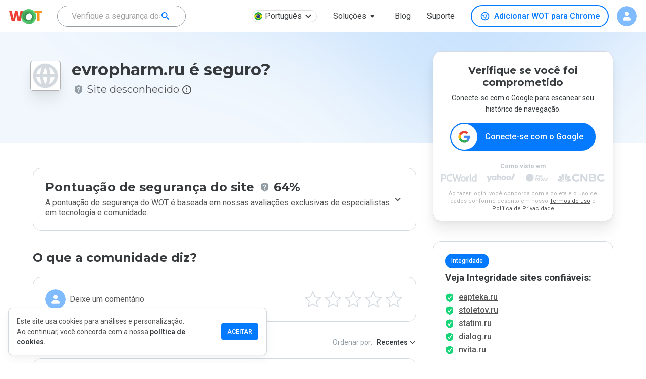

--- FILE ---
content_type: text/html; charset=utf-8
request_url: https://www.google.com/recaptcha/api2/anchor?ar=1&k=6Lcc1-krAAAAABhjg7Pe_RBytcJ83XMZ-RlIgf-i&co=aHR0cHM6Ly93d3cubXl3b3QuY29tOjQ0Mw..&hl=en&type=image&v=PoyoqOPhxBO7pBk68S4YbpHZ&theme=light&size=normal&badge=bottomright&anchor-ms=20000&execute-ms=30000&cb=smgcsuw2itfm
body_size: 49376
content:
<!DOCTYPE HTML><html dir="ltr" lang="en"><head><meta http-equiv="Content-Type" content="text/html; charset=UTF-8">
<meta http-equiv="X-UA-Compatible" content="IE=edge">
<title>reCAPTCHA</title>
<style type="text/css">
/* cyrillic-ext */
@font-face {
  font-family: 'Roboto';
  font-style: normal;
  font-weight: 400;
  font-stretch: 100%;
  src: url(//fonts.gstatic.com/s/roboto/v48/KFO7CnqEu92Fr1ME7kSn66aGLdTylUAMa3GUBHMdazTgWw.woff2) format('woff2');
  unicode-range: U+0460-052F, U+1C80-1C8A, U+20B4, U+2DE0-2DFF, U+A640-A69F, U+FE2E-FE2F;
}
/* cyrillic */
@font-face {
  font-family: 'Roboto';
  font-style: normal;
  font-weight: 400;
  font-stretch: 100%;
  src: url(//fonts.gstatic.com/s/roboto/v48/KFO7CnqEu92Fr1ME7kSn66aGLdTylUAMa3iUBHMdazTgWw.woff2) format('woff2');
  unicode-range: U+0301, U+0400-045F, U+0490-0491, U+04B0-04B1, U+2116;
}
/* greek-ext */
@font-face {
  font-family: 'Roboto';
  font-style: normal;
  font-weight: 400;
  font-stretch: 100%;
  src: url(//fonts.gstatic.com/s/roboto/v48/KFO7CnqEu92Fr1ME7kSn66aGLdTylUAMa3CUBHMdazTgWw.woff2) format('woff2');
  unicode-range: U+1F00-1FFF;
}
/* greek */
@font-face {
  font-family: 'Roboto';
  font-style: normal;
  font-weight: 400;
  font-stretch: 100%;
  src: url(//fonts.gstatic.com/s/roboto/v48/KFO7CnqEu92Fr1ME7kSn66aGLdTylUAMa3-UBHMdazTgWw.woff2) format('woff2');
  unicode-range: U+0370-0377, U+037A-037F, U+0384-038A, U+038C, U+038E-03A1, U+03A3-03FF;
}
/* math */
@font-face {
  font-family: 'Roboto';
  font-style: normal;
  font-weight: 400;
  font-stretch: 100%;
  src: url(//fonts.gstatic.com/s/roboto/v48/KFO7CnqEu92Fr1ME7kSn66aGLdTylUAMawCUBHMdazTgWw.woff2) format('woff2');
  unicode-range: U+0302-0303, U+0305, U+0307-0308, U+0310, U+0312, U+0315, U+031A, U+0326-0327, U+032C, U+032F-0330, U+0332-0333, U+0338, U+033A, U+0346, U+034D, U+0391-03A1, U+03A3-03A9, U+03B1-03C9, U+03D1, U+03D5-03D6, U+03F0-03F1, U+03F4-03F5, U+2016-2017, U+2034-2038, U+203C, U+2040, U+2043, U+2047, U+2050, U+2057, U+205F, U+2070-2071, U+2074-208E, U+2090-209C, U+20D0-20DC, U+20E1, U+20E5-20EF, U+2100-2112, U+2114-2115, U+2117-2121, U+2123-214F, U+2190, U+2192, U+2194-21AE, U+21B0-21E5, U+21F1-21F2, U+21F4-2211, U+2213-2214, U+2216-22FF, U+2308-230B, U+2310, U+2319, U+231C-2321, U+2336-237A, U+237C, U+2395, U+239B-23B7, U+23D0, U+23DC-23E1, U+2474-2475, U+25AF, U+25B3, U+25B7, U+25BD, U+25C1, U+25CA, U+25CC, U+25FB, U+266D-266F, U+27C0-27FF, U+2900-2AFF, U+2B0E-2B11, U+2B30-2B4C, U+2BFE, U+3030, U+FF5B, U+FF5D, U+1D400-1D7FF, U+1EE00-1EEFF;
}
/* symbols */
@font-face {
  font-family: 'Roboto';
  font-style: normal;
  font-weight: 400;
  font-stretch: 100%;
  src: url(//fonts.gstatic.com/s/roboto/v48/KFO7CnqEu92Fr1ME7kSn66aGLdTylUAMaxKUBHMdazTgWw.woff2) format('woff2');
  unicode-range: U+0001-000C, U+000E-001F, U+007F-009F, U+20DD-20E0, U+20E2-20E4, U+2150-218F, U+2190, U+2192, U+2194-2199, U+21AF, U+21E6-21F0, U+21F3, U+2218-2219, U+2299, U+22C4-22C6, U+2300-243F, U+2440-244A, U+2460-24FF, U+25A0-27BF, U+2800-28FF, U+2921-2922, U+2981, U+29BF, U+29EB, U+2B00-2BFF, U+4DC0-4DFF, U+FFF9-FFFB, U+10140-1018E, U+10190-1019C, U+101A0, U+101D0-101FD, U+102E0-102FB, U+10E60-10E7E, U+1D2C0-1D2D3, U+1D2E0-1D37F, U+1F000-1F0FF, U+1F100-1F1AD, U+1F1E6-1F1FF, U+1F30D-1F30F, U+1F315, U+1F31C, U+1F31E, U+1F320-1F32C, U+1F336, U+1F378, U+1F37D, U+1F382, U+1F393-1F39F, U+1F3A7-1F3A8, U+1F3AC-1F3AF, U+1F3C2, U+1F3C4-1F3C6, U+1F3CA-1F3CE, U+1F3D4-1F3E0, U+1F3ED, U+1F3F1-1F3F3, U+1F3F5-1F3F7, U+1F408, U+1F415, U+1F41F, U+1F426, U+1F43F, U+1F441-1F442, U+1F444, U+1F446-1F449, U+1F44C-1F44E, U+1F453, U+1F46A, U+1F47D, U+1F4A3, U+1F4B0, U+1F4B3, U+1F4B9, U+1F4BB, U+1F4BF, U+1F4C8-1F4CB, U+1F4D6, U+1F4DA, U+1F4DF, U+1F4E3-1F4E6, U+1F4EA-1F4ED, U+1F4F7, U+1F4F9-1F4FB, U+1F4FD-1F4FE, U+1F503, U+1F507-1F50B, U+1F50D, U+1F512-1F513, U+1F53E-1F54A, U+1F54F-1F5FA, U+1F610, U+1F650-1F67F, U+1F687, U+1F68D, U+1F691, U+1F694, U+1F698, U+1F6AD, U+1F6B2, U+1F6B9-1F6BA, U+1F6BC, U+1F6C6-1F6CF, U+1F6D3-1F6D7, U+1F6E0-1F6EA, U+1F6F0-1F6F3, U+1F6F7-1F6FC, U+1F700-1F7FF, U+1F800-1F80B, U+1F810-1F847, U+1F850-1F859, U+1F860-1F887, U+1F890-1F8AD, U+1F8B0-1F8BB, U+1F8C0-1F8C1, U+1F900-1F90B, U+1F93B, U+1F946, U+1F984, U+1F996, U+1F9E9, U+1FA00-1FA6F, U+1FA70-1FA7C, U+1FA80-1FA89, U+1FA8F-1FAC6, U+1FACE-1FADC, U+1FADF-1FAE9, U+1FAF0-1FAF8, U+1FB00-1FBFF;
}
/* vietnamese */
@font-face {
  font-family: 'Roboto';
  font-style: normal;
  font-weight: 400;
  font-stretch: 100%;
  src: url(//fonts.gstatic.com/s/roboto/v48/KFO7CnqEu92Fr1ME7kSn66aGLdTylUAMa3OUBHMdazTgWw.woff2) format('woff2');
  unicode-range: U+0102-0103, U+0110-0111, U+0128-0129, U+0168-0169, U+01A0-01A1, U+01AF-01B0, U+0300-0301, U+0303-0304, U+0308-0309, U+0323, U+0329, U+1EA0-1EF9, U+20AB;
}
/* latin-ext */
@font-face {
  font-family: 'Roboto';
  font-style: normal;
  font-weight: 400;
  font-stretch: 100%;
  src: url(//fonts.gstatic.com/s/roboto/v48/KFO7CnqEu92Fr1ME7kSn66aGLdTylUAMa3KUBHMdazTgWw.woff2) format('woff2');
  unicode-range: U+0100-02BA, U+02BD-02C5, U+02C7-02CC, U+02CE-02D7, U+02DD-02FF, U+0304, U+0308, U+0329, U+1D00-1DBF, U+1E00-1E9F, U+1EF2-1EFF, U+2020, U+20A0-20AB, U+20AD-20C0, U+2113, U+2C60-2C7F, U+A720-A7FF;
}
/* latin */
@font-face {
  font-family: 'Roboto';
  font-style: normal;
  font-weight: 400;
  font-stretch: 100%;
  src: url(//fonts.gstatic.com/s/roboto/v48/KFO7CnqEu92Fr1ME7kSn66aGLdTylUAMa3yUBHMdazQ.woff2) format('woff2');
  unicode-range: U+0000-00FF, U+0131, U+0152-0153, U+02BB-02BC, U+02C6, U+02DA, U+02DC, U+0304, U+0308, U+0329, U+2000-206F, U+20AC, U+2122, U+2191, U+2193, U+2212, U+2215, U+FEFF, U+FFFD;
}
/* cyrillic-ext */
@font-face {
  font-family: 'Roboto';
  font-style: normal;
  font-weight: 500;
  font-stretch: 100%;
  src: url(//fonts.gstatic.com/s/roboto/v48/KFO7CnqEu92Fr1ME7kSn66aGLdTylUAMa3GUBHMdazTgWw.woff2) format('woff2');
  unicode-range: U+0460-052F, U+1C80-1C8A, U+20B4, U+2DE0-2DFF, U+A640-A69F, U+FE2E-FE2F;
}
/* cyrillic */
@font-face {
  font-family: 'Roboto';
  font-style: normal;
  font-weight: 500;
  font-stretch: 100%;
  src: url(//fonts.gstatic.com/s/roboto/v48/KFO7CnqEu92Fr1ME7kSn66aGLdTylUAMa3iUBHMdazTgWw.woff2) format('woff2');
  unicode-range: U+0301, U+0400-045F, U+0490-0491, U+04B0-04B1, U+2116;
}
/* greek-ext */
@font-face {
  font-family: 'Roboto';
  font-style: normal;
  font-weight: 500;
  font-stretch: 100%;
  src: url(//fonts.gstatic.com/s/roboto/v48/KFO7CnqEu92Fr1ME7kSn66aGLdTylUAMa3CUBHMdazTgWw.woff2) format('woff2');
  unicode-range: U+1F00-1FFF;
}
/* greek */
@font-face {
  font-family: 'Roboto';
  font-style: normal;
  font-weight: 500;
  font-stretch: 100%;
  src: url(//fonts.gstatic.com/s/roboto/v48/KFO7CnqEu92Fr1ME7kSn66aGLdTylUAMa3-UBHMdazTgWw.woff2) format('woff2');
  unicode-range: U+0370-0377, U+037A-037F, U+0384-038A, U+038C, U+038E-03A1, U+03A3-03FF;
}
/* math */
@font-face {
  font-family: 'Roboto';
  font-style: normal;
  font-weight: 500;
  font-stretch: 100%;
  src: url(//fonts.gstatic.com/s/roboto/v48/KFO7CnqEu92Fr1ME7kSn66aGLdTylUAMawCUBHMdazTgWw.woff2) format('woff2');
  unicode-range: U+0302-0303, U+0305, U+0307-0308, U+0310, U+0312, U+0315, U+031A, U+0326-0327, U+032C, U+032F-0330, U+0332-0333, U+0338, U+033A, U+0346, U+034D, U+0391-03A1, U+03A3-03A9, U+03B1-03C9, U+03D1, U+03D5-03D6, U+03F0-03F1, U+03F4-03F5, U+2016-2017, U+2034-2038, U+203C, U+2040, U+2043, U+2047, U+2050, U+2057, U+205F, U+2070-2071, U+2074-208E, U+2090-209C, U+20D0-20DC, U+20E1, U+20E5-20EF, U+2100-2112, U+2114-2115, U+2117-2121, U+2123-214F, U+2190, U+2192, U+2194-21AE, U+21B0-21E5, U+21F1-21F2, U+21F4-2211, U+2213-2214, U+2216-22FF, U+2308-230B, U+2310, U+2319, U+231C-2321, U+2336-237A, U+237C, U+2395, U+239B-23B7, U+23D0, U+23DC-23E1, U+2474-2475, U+25AF, U+25B3, U+25B7, U+25BD, U+25C1, U+25CA, U+25CC, U+25FB, U+266D-266F, U+27C0-27FF, U+2900-2AFF, U+2B0E-2B11, U+2B30-2B4C, U+2BFE, U+3030, U+FF5B, U+FF5D, U+1D400-1D7FF, U+1EE00-1EEFF;
}
/* symbols */
@font-face {
  font-family: 'Roboto';
  font-style: normal;
  font-weight: 500;
  font-stretch: 100%;
  src: url(//fonts.gstatic.com/s/roboto/v48/KFO7CnqEu92Fr1ME7kSn66aGLdTylUAMaxKUBHMdazTgWw.woff2) format('woff2');
  unicode-range: U+0001-000C, U+000E-001F, U+007F-009F, U+20DD-20E0, U+20E2-20E4, U+2150-218F, U+2190, U+2192, U+2194-2199, U+21AF, U+21E6-21F0, U+21F3, U+2218-2219, U+2299, U+22C4-22C6, U+2300-243F, U+2440-244A, U+2460-24FF, U+25A0-27BF, U+2800-28FF, U+2921-2922, U+2981, U+29BF, U+29EB, U+2B00-2BFF, U+4DC0-4DFF, U+FFF9-FFFB, U+10140-1018E, U+10190-1019C, U+101A0, U+101D0-101FD, U+102E0-102FB, U+10E60-10E7E, U+1D2C0-1D2D3, U+1D2E0-1D37F, U+1F000-1F0FF, U+1F100-1F1AD, U+1F1E6-1F1FF, U+1F30D-1F30F, U+1F315, U+1F31C, U+1F31E, U+1F320-1F32C, U+1F336, U+1F378, U+1F37D, U+1F382, U+1F393-1F39F, U+1F3A7-1F3A8, U+1F3AC-1F3AF, U+1F3C2, U+1F3C4-1F3C6, U+1F3CA-1F3CE, U+1F3D4-1F3E0, U+1F3ED, U+1F3F1-1F3F3, U+1F3F5-1F3F7, U+1F408, U+1F415, U+1F41F, U+1F426, U+1F43F, U+1F441-1F442, U+1F444, U+1F446-1F449, U+1F44C-1F44E, U+1F453, U+1F46A, U+1F47D, U+1F4A3, U+1F4B0, U+1F4B3, U+1F4B9, U+1F4BB, U+1F4BF, U+1F4C8-1F4CB, U+1F4D6, U+1F4DA, U+1F4DF, U+1F4E3-1F4E6, U+1F4EA-1F4ED, U+1F4F7, U+1F4F9-1F4FB, U+1F4FD-1F4FE, U+1F503, U+1F507-1F50B, U+1F50D, U+1F512-1F513, U+1F53E-1F54A, U+1F54F-1F5FA, U+1F610, U+1F650-1F67F, U+1F687, U+1F68D, U+1F691, U+1F694, U+1F698, U+1F6AD, U+1F6B2, U+1F6B9-1F6BA, U+1F6BC, U+1F6C6-1F6CF, U+1F6D3-1F6D7, U+1F6E0-1F6EA, U+1F6F0-1F6F3, U+1F6F7-1F6FC, U+1F700-1F7FF, U+1F800-1F80B, U+1F810-1F847, U+1F850-1F859, U+1F860-1F887, U+1F890-1F8AD, U+1F8B0-1F8BB, U+1F8C0-1F8C1, U+1F900-1F90B, U+1F93B, U+1F946, U+1F984, U+1F996, U+1F9E9, U+1FA00-1FA6F, U+1FA70-1FA7C, U+1FA80-1FA89, U+1FA8F-1FAC6, U+1FACE-1FADC, U+1FADF-1FAE9, U+1FAF0-1FAF8, U+1FB00-1FBFF;
}
/* vietnamese */
@font-face {
  font-family: 'Roboto';
  font-style: normal;
  font-weight: 500;
  font-stretch: 100%;
  src: url(//fonts.gstatic.com/s/roboto/v48/KFO7CnqEu92Fr1ME7kSn66aGLdTylUAMa3OUBHMdazTgWw.woff2) format('woff2');
  unicode-range: U+0102-0103, U+0110-0111, U+0128-0129, U+0168-0169, U+01A0-01A1, U+01AF-01B0, U+0300-0301, U+0303-0304, U+0308-0309, U+0323, U+0329, U+1EA0-1EF9, U+20AB;
}
/* latin-ext */
@font-face {
  font-family: 'Roboto';
  font-style: normal;
  font-weight: 500;
  font-stretch: 100%;
  src: url(//fonts.gstatic.com/s/roboto/v48/KFO7CnqEu92Fr1ME7kSn66aGLdTylUAMa3KUBHMdazTgWw.woff2) format('woff2');
  unicode-range: U+0100-02BA, U+02BD-02C5, U+02C7-02CC, U+02CE-02D7, U+02DD-02FF, U+0304, U+0308, U+0329, U+1D00-1DBF, U+1E00-1E9F, U+1EF2-1EFF, U+2020, U+20A0-20AB, U+20AD-20C0, U+2113, U+2C60-2C7F, U+A720-A7FF;
}
/* latin */
@font-face {
  font-family: 'Roboto';
  font-style: normal;
  font-weight: 500;
  font-stretch: 100%;
  src: url(//fonts.gstatic.com/s/roboto/v48/KFO7CnqEu92Fr1ME7kSn66aGLdTylUAMa3yUBHMdazQ.woff2) format('woff2');
  unicode-range: U+0000-00FF, U+0131, U+0152-0153, U+02BB-02BC, U+02C6, U+02DA, U+02DC, U+0304, U+0308, U+0329, U+2000-206F, U+20AC, U+2122, U+2191, U+2193, U+2212, U+2215, U+FEFF, U+FFFD;
}
/* cyrillic-ext */
@font-face {
  font-family: 'Roboto';
  font-style: normal;
  font-weight: 900;
  font-stretch: 100%;
  src: url(//fonts.gstatic.com/s/roboto/v48/KFO7CnqEu92Fr1ME7kSn66aGLdTylUAMa3GUBHMdazTgWw.woff2) format('woff2');
  unicode-range: U+0460-052F, U+1C80-1C8A, U+20B4, U+2DE0-2DFF, U+A640-A69F, U+FE2E-FE2F;
}
/* cyrillic */
@font-face {
  font-family: 'Roboto';
  font-style: normal;
  font-weight: 900;
  font-stretch: 100%;
  src: url(//fonts.gstatic.com/s/roboto/v48/KFO7CnqEu92Fr1ME7kSn66aGLdTylUAMa3iUBHMdazTgWw.woff2) format('woff2');
  unicode-range: U+0301, U+0400-045F, U+0490-0491, U+04B0-04B1, U+2116;
}
/* greek-ext */
@font-face {
  font-family: 'Roboto';
  font-style: normal;
  font-weight: 900;
  font-stretch: 100%;
  src: url(//fonts.gstatic.com/s/roboto/v48/KFO7CnqEu92Fr1ME7kSn66aGLdTylUAMa3CUBHMdazTgWw.woff2) format('woff2');
  unicode-range: U+1F00-1FFF;
}
/* greek */
@font-face {
  font-family: 'Roboto';
  font-style: normal;
  font-weight: 900;
  font-stretch: 100%;
  src: url(//fonts.gstatic.com/s/roboto/v48/KFO7CnqEu92Fr1ME7kSn66aGLdTylUAMa3-UBHMdazTgWw.woff2) format('woff2');
  unicode-range: U+0370-0377, U+037A-037F, U+0384-038A, U+038C, U+038E-03A1, U+03A3-03FF;
}
/* math */
@font-face {
  font-family: 'Roboto';
  font-style: normal;
  font-weight: 900;
  font-stretch: 100%;
  src: url(//fonts.gstatic.com/s/roboto/v48/KFO7CnqEu92Fr1ME7kSn66aGLdTylUAMawCUBHMdazTgWw.woff2) format('woff2');
  unicode-range: U+0302-0303, U+0305, U+0307-0308, U+0310, U+0312, U+0315, U+031A, U+0326-0327, U+032C, U+032F-0330, U+0332-0333, U+0338, U+033A, U+0346, U+034D, U+0391-03A1, U+03A3-03A9, U+03B1-03C9, U+03D1, U+03D5-03D6, U+03F0-03F1, U+03F4-03F5, U+2016-2017, U+2034-2038, U+203C, U+2040, U+2043, U+2047, U+2050, U+2057, U+205F, U+2070-2071, U+2074-208E, U+2090-209C, U+20D0-20DC, U+20E1, U+20E5-20EF, U+2100-2112, U+2114-2115, U+2117-2121, U+2123-214F, U+2190, U+2192, U+2194-21AE, U+21B0-21E5, U+21F1-21F2, U+21F4-2211, U+2213-2214, U+2216-22FF, U+2308-230B, U+2310, U+2319, U+231C-2321, U+2336-237A, U+237C, U+2395, U+239B-23B7, U+23D0, U+23DC-23E1, U+2474-2475, U+25AF, U+25B3, U+25B7, U+25BD, U+25C1, U+25CA, U+25CC, U+25FB, U+266D-266F, U+27C0-27FF, U+2900-2AFF, U+2B0E-2B11, U+2B30-2B4C, U+2BFE, U+3030, U+FF5B, U+FF5D, U+1D400-1D7FF, U+1EE00-1EEFF;
}
/* symbols */
@font-face {
  font-family: 'Roboto';
  font-style: normal;
  font-weight: 900;
  font-stretch: 100%;
  src: url(//fonts.gstatic.com/s/roboto/v48/KFO7CnqEu92Fr1ME7kSn66aGLdTylUAMaxKUBHMdazTgWw.woff2) format('woff2');
  unicode-range: U+0001-000C, U+000E-001F, U+007F-009F, U+20DD-20E0, U+20E2-20E4, U+2150-218F, U+2190, U+2192, U+2194-2199, U+21AF, U+21E6-21F0, U+21F3, U+2218-2219, U+2299, U+22C4-22C6, U+2300-243F, U+2440-244A, U+2460-24FF, U+25A0-27BF, U+2800-28FF, U+2921-2922, U+2981, U+29BF, U+29EB, U+2B00-2BFF, U+4DC0-4DFF, U+FFF9-FFFB, U+10140-1018E, U+10190-1019C, U+101A0, U+101D0-101FD, U+102E0-102FB, U+10E60-10E7E, U+1D2C0-1D2D3, U+1D2E0-1D37F, U+1F000-1F0FF, U+1F100-1F1AD, U+1F1E6-1F1FF, U+1F30D-1F30F, U+1F315, U+1F31C, U+1F31E, U+1F320-1F32C, U+1F336, U+1F378, U+1F37D, U+1F382, U+1F393-1F39F, U+1F3A7-1F3A8, U+1F3AC-1F3AF, U+1F3C2, U+1F3C4-1F3C6, U+1F3CA-1F3CE, U+1F3D4-1F3E0, U+1F3ED, U+1F3F1-1F3F3, U+1F3F5-1F3F7, U+1F408, U+1F415, U+1F41F, U+1F426, U+1F43F, U+1F441-1F442, U+1F444, U+1F446-1F449, U+1F44C-1F44E, U+1F453, U+1F46A, U+1F47D, U+1F4A3, U+1F4B0, U+1F4B3, U+1F4B9, U+1F4BB, U+1F4BF, U+1F4C8-1F4CB, U+1F4D6, U+1F4DA, U+1F4DF, U+1F4E3-1F4E6, U+1F4EA-1F4ED, U+1F4F7, U+1F4F9-1F4FB, U+1F4FD-1F4FE, U+1F503, U+1F507-1F50B, U+1F50D, U+1F512-1F513, U+1F53E-1F54A, U+1F54F-1F5FA, U+1F610, U+1F650-1F67F, U+1F687, U+1F68D, U+1F691, U+1F694, U+1F698, U+1F6AD, U+1F6B2, U+1F6B9-1F6BA, U+1F6BC, U+1F6C6-1F6CF, U+1F6D3-1F6D7, U+1F6E0-1F6EA, U+1F6F0-1F6F3, U+1F6F7-1F6FC, U+1F700-1F7FF, U+1F800-1F80B, U+1F810-1F847, U+1F850-1F859, U+1F860-1F887, U+1F890-1F8AD, U+1F8B0-1F8BB, U+1F8C0-1F8C1, U+1F900-1F90B, U+1F93B, U+1F946, U+1F984, U+1F996, U+1F9E9, U+1FA00-1FA6F, U+1FA70-1FA7C, U+1FA80-1FA89, U+1FA8F-1FAC6, U+1FACE-1FADC, U+1FADF-1FAE9, U+1FAF0-1FAF8, U+1FB00-1FBFF;
}
/* vietnamese */
@font-face {
  font-family: 'Roboto';
  font-style: normal;
  font-weight: 900;
  font-stretch: 100%;
  src: url(//fonts.gstatic.com/s/roboto/v48/KFO7CnqEu92Fr1ME7kSn66aGLdTylUAMa3OUBHMdazTgWw.woff2) format('woff2');
  unicode-range: U+0102-0103, U+0110-0111, U+0128-0129, U+0168-0169, U+01A0-01A1, U+01AF-01B0, U+0300-0301, U+0303-0304, U+0308-0309, U+0323, U+0329, U+1EA0-1EF9, U+20AB;
}
/* latin-ext */
@font-face {
  font-family: 'Roboto';
  font-style: normal;
  font-weight: 900;
  font-stretch: 100%;
  src: url(//fonts.gstatic.com/s/roboto/v48/KFO7CnqEu92Fr1ME7kSn66aGLdTylUAMa3KUBHMdazTgWw.woff2) format('woff2');
  unicode-range: U+0100-02BA, U+02BD-02C5, U+02C7-02CC, U+02CE-02D7, U+02DD-02FF, U+0304, U+0308, U+0329, U+1D00-1DBF, U+1E00-1E9F, U+1EF2-1EFF, U+2020, U+20A0-20AB, U+20AD-20C0, U+2113, U+2C60-2C7F, U+A720-A7FF;
}
/* latin */
@font-face {
  font-family: 'Roboto';
  font-style: normal;
  font-weight: 900;
  font-stretch: 100%;
  src: url(//fonts.gstatic.com/s/roboto/v48/KFO7CnqEu92Fr1ME7kSn66aGLdTylUAMa3yUBHMdazQ.woff2) format('woff2');
  unicode-range: U+0000-00FF, U+0131, U+0152-0153, U+02BB-02BC, U+02C6, U+02DA, U+02DC, U+0304, U+0308, U+0329, U+2000-206F, U+20AC, U+2122, U+2191, U+2193, U+2212, U+2215, U+FEFF, U+FFFD;
}

</style>
<link rel="stylesheet" type="text/css" href="https://www.gstatic.com/recaptcha/releases/PoyoqOPhxBO7pBk68S4YbpHZ/styles__ltr.css">
<script nonce="9m0EfCRWGj2_eosORdv8uQ" type="text/javascript">window['__recaptcha_api'] = 'https://www.google.com/recaptcha/api2/';</script>
<script type="text/javascript" src="https://www.gstatic.com/recaptcha/releases/PoyoqOPhxBO7pBk68S4YbpHZ/recaptcha__en.js" nonce="9m0EfCRWGj2_eosORdv8uQ">
      
    </script></head>
<body><div id="rc-anchor-alert" class="rc-anchor-alert"></div>
<input type="hidden" id="recaptcha-token" value="[base64]">
<script type="text/javascript" nonce="9m0EfCRWGj2_eosORdv8uQ">
      recaptcha.anchor.Main.init("[\x22ainput\x22,[\x22bgdata\x22,\x22\x22,\[base64]/[base64]/[base64]/[base64]/[base64]/[base64]/[base64]/[base64]/[base64]/[base64]\\u003d\x22,\[base64]\\u003d\\u003d\x22,\x22cMKJw40gw5V3IAEIJ2ZLw77CjcO1SFRpB8O6w7fCmMOywq5awpfDolBOP8Kow5JpPwTCvMKIw6vDm3vDmC3DncKIw557QRN4w6EGw6PDrcK4w4lVwq/Djz41wqrCusOOKmZNwo1nw4spw6QmwqsFNMOhw690RWA0C1bCv3QaAVcpwqrCkk9ECF7DjyjDtcK7DMOMdUjCi2txKsKnwozCry8ew4XCrjHCvsOOacKjPE0ZR8KGwr4vw6IVVsO2Q8OmBDjDr8KXakI3wpDCoGJMPMO/w4zCm8Odw73DrsK0w7ptw7QMwrBzw7d0w4LCuFpwwqJEGBjCv8OgdMOowpliw7/DqDZHw6tfw6nDlVrDrTTCocKpwotUBcOlJsKfJSLCtMKadsKKw6Flw7jCtQ9iwog9NmnDqShkw4w6LgZNZ2/CrcK/wp3DncODcApJwoLCpkc/VMO9OzlEw49NwpvCj07CiELDsUzCt8O3wosEw4ZRwqHCgMOefcOIdAfCl8K4wqYkw5JWw7dtw49Rw4QUwqRaw5QQP0JXw54cG2UqTS/[base64]/CjVdbbDcCw7jDmcOOw6howqcqw7DDksKoFBnDvMKiwrQbwqk3GMO7fRLCuMO0wpPCtMObwp/DoXwCw4jDkgUwwpgtQBLCqcOVNSBgWD42MMOsVMOyFGpgN8KKw4DDp2Z7wp84EHnDj3RSw5nCr2bDlcK8BwZ1w7zCmWdcworCnhtLXEPDmBrCsiDCqMObwp3Dj8OLf3bDoB/[base64]/CmSQIBMKgOD42GsKVw5Y2a8KtZsKaw7jCgsKeUgVHHUDDm8OFY8KwLU8We13DsMOdCkJQb1MgwrVaw7sYKcO7wqx9w4jDnA1NbEzCmsKFw6Ucw6o9dSMyw7fDgMKrR8KVZDPCpcOzw7rCh8K2w53Dp8KzwqfCkwXDn8KRwqgVwqLClMOhKH/CpgdIdcK+wqfDtMOVwodfwp5jT8OLw6lfAcKmX8OqwoLDqz4MwpzDoMOtWsKfwqVdB0ZKw45sw6zDs8O6wqXCu0vCp8O6dwPDu8OiwpfDqUsbw5BLwpZtTMOJw44MwqbCuV4bWgFjwrHDgEvCrGRbwr4mwqzCssK4A8Knwr0Vw4Foa8Kxw41nwrwvw4/[base64]/XcK4w74wwpFUwqfCucKCwqjCosK8wr8Pw4rCvMOmwrfDhEnDtHV5KhxgUTNWw4xSD8O1woFXwoLDsVYkIVPDnHEkw7U9wpdPw5fDtx3Cr0o1w5rCmmQ6wq3DvSrDvXpvwpF0w5wMw5YrblPCk8KLcsK7wpPCq8O8w59MwrNPNQtGTmtlBX/DsDpBR8KSw4bCqwt5OzLDtjcTe8Klw7TDmcKlQMOiw5tWw5kJwrDCjx5Dw4pxJw5gbidVN8OYCsOVwosiwqfDs8KpwqlRFcKowqtBD8O2wqQoIDhcwpN7w5nCjcKiKcOmwprDv8Ojw4bCu8OwZhB1GQjCtxdCMcOrwqTDgB7DswTDv0fCvsO9wpQCGQ/DmHDDuMK1bsOkw6cQw6ZRw6LCuMKew5lrGmDDkE1ISHkhwqTDmsK5O8OEwp7CtGR1wpoMERvCjcO5eMOGCcKvIMKrw5jCg0lzw4zCosKcwpxmwqDCjGPDoMKTbsOYw6wowq/CmQ7Dhl17XU3Ch8K3w7MTfmvDpTjClsK7SRrDhzgyYhXDihHDlsOTw74EWxVnAsO5w4nCkURwwo/CssOdw5oUw6x6w6IGwphgK8ODwp/DicOYw6ELSA9KVcKaZ0bCl8KTJMKIw5MMw6Mmw6UPZ1cnwrvCrsORw6TDrkkMw6d/wpslwr0vwojCgn3CogjDk8KlTQzDnsOdRWjCv8KOGXDCrcOiKnl4VUtjw7LDnQIZwoYJw6F0w5Qtw45SYwPClGEWMcOAw7vDqsOhb8K5Tj7Dglw/w58Cwo7CpsOUaEJDw77Dq8KeFFzDl8Kow6jCmGTClsOWw4AiasKNw5dfIH/DmsKNworDjDjCmzXDsMODAWfCs8O/UGHDhMKfw4w/[base64]/woHDtUHCmXd7esO1Ui5bwprDl0Qgw6k6CMKcwpzChsKuDsOCw4TCv3jDunNSw41zwonDlsOXwqt9TMKkw6vCksKsw4Q2e8KtXMOKdlfDum7ChsK+w5JRTMOaPcK/w5EDCMKowo7DlmMswrrCigDDjxoeCyFUw49xZMK+w5zDlHPDlMKqwq7DtAkkKMKNRcKhNGDDox/CiC8zIg/Cg1E9EsO+ChDDisOawo50NFfCi0LDrwvCm8K2PMK2J8Ktw6TCrsOcwqoBH1xnwpPCm8OEbMORcRwBw7Aew6zDsSQHw73ClcK/wqzCocO8w40gEnZFNsOnesOjw7rCjcKIFRbDpsKSw64pe8KcwrdKw6wnw73ChsOQCMKUPD5ZZsKTNCnCgcKycWl/[base64]/Dq0jDpMObJMKswqPDlnzCq8OlesKQw54MQUEsIsKYw6NoMkzDvMOcSMODw5nCumBuWnvCoWQJwq5Jw5rDlSTCvxkiwqHDjMKew4gGwrHCp00KKsOpbXUXwocmDMKBYi/CmsKrcSzDhl0/[base64]/BG3DjzPCrsKjwr3CrcKEwpbDrcKewr7CmHPDijgbFgPCvwpHw6HDlMORLHcoNCpew4rCusOhw6woZcOUSMOsAEJGwo/Di8O8w5nClsKHay3CmcKkw6hkw77CiT8KVcOFw6lABAXDncK5FcOZEgzCi0MlQVtWQcO8YMKtwo4tJ8Oyw47CsyBvwp/CoMOxwq7DgMK8w6LCs8Kpc8OERsODw6gvA8KRw796JcOQw6/CusKSfcOPwqI0A8KWw4g8wrzClMOTDcOYP3/CsS0MbsKSw6k4woxYw5VXw5x6woXCgXNRSMKNWcOLw5xAw4nDhsORBsOPcyTDpsOOw5nCtsKHw7w6CMKUw7nDuCs9AsKfwp5/U3ZgYcOdw5VuDglOwrUtwoRjwq/DicKFw6Zjw6dcw7rCuiwKSMKZw6XDjMKDwpjCgFfCr8K/[base64]/DmVTDhEA0ITPCm2cqTHXDoBjCkHXDsTPCg8Kww6lzw7jCl8OUwoA1w6UmXEc2wogpSMKta8OrIcK+woEYw4sIw7/[base64]/CvMOQZD0ZUsKXKQTDj3HCoxxkDmkgwp94wp/CuQXDoHLDrlpzwqvCtW3DgTEawpQNwr3ChynDlMKfw5g5ClEEMsKZw7PCu8OIw7HDuMObwp/CoD0ASMOjw6hQw6DDsMKoDUp4w6fDq1MnIcKUw4/Co8OaBsOhwqgVDcO0FsO4YmgAw4waDcKvw4PDlxTDucOWWglQXTA2wqzCrRxIw7HDlBoIAMKJwqFRWcOAw6nDqVLDicO9wovDqxZJFy3CrcKeaFvDh0ZlPH3DoMOdwojDp8OJwr3CvC/CvsKELFvCmsK+wpYYw4HCqXstw6M9BsKDXMKQwqvCscKuRB5Vw6XDqFUUWgUhQcKcw6MQdsOLwpTDmk3DuxAvf8OWF0TCjMKowpfCtcKBw7zDuRhBe14KBw8nAMKew5hmQjrDsMK5HMKLQwrClDbCkTzCisK6w5bCjynCscK7wpnCscKkMsOXJMOOOl/DtHliXsOlw73DssKzw4LDpMOBw4kuwqh9w63ClsKPTsK7w4zCv0bDucObSn3DosKnwp4FZF3CqsO/BMKoXcK3w4TDvMKDfArDvGPCgsKewooHwphrwohKVEp4JBVOw4fCohLDglhiUmoTw5IXJVMoQMKyEUV7w5AWOyYAwogvfsKcdcOYZRTDinzCj8KPw7LDlEDCvsOwHRcoHTrCgsK4w6jDt8KDQ8OHOsOzw6/[base64]/CvMKyWDjCoEHCv8KcOcOAw6/[base64]/[base64]/CkBPCpATCkcKmw7fDpSDClm/Dn8ODwoYQwoBHwqxHHcOiwqjDgy0ncMKqw4U+csOmOMOrScKRcgF5AMKpFcOaYlAnaHh0w4ZMw6fDoXEfQcO5HhIVwqItHQHCljHDkMOYwp5wwobCisKkwq3Dh1zDnxkZwoBtPMOAw5J2wqTCh8OBFsOWw6LDpmFZw5MyLsKkw5cMXk0Cw6rDi8KnDMO6w5sAWX/[base64]/woLDoWsUQcKIw7BkwqMlwpJhwo4EN0fDqg7DhcKpCsOMw4AMXMO0wrXCpsO0wpsHwoE8RhgEwrjCpMKlHTFYExbCi8O6wrkww4YDBmMLw7rDm8OHwrTDuh/[base64]/Cg8Otw4ckw5vChcK2w5bDtidqwrPCmTzDgsOSEkXCvwLDnU3Cqz5CO8KFEVLDlz5ow4Usw69gwo3DjkopwoJSwonDpsKQwoNrwoTDqcOzNhZqKsKSe8KYA8KgwovDggjCtQ3DggQ1wovDsUrDkHtOR8OUw4LDoMO4w57DiMKIw6DChcOUN8OdwpHDsQ/DnzDDrsO+dMKBD8KCJwhgw5jDi27DrsOWDcOSb8KeNjgrQcObZcOsY1XDkApHH8Ktw43DsMOUw5nCimolw7wSwrcDw4VGwpXCsxTDpgURw63DjDTCq8OTdE85w4dfwrs7wrcuQMOzwpw5QsK+woPCmsOyQ8KGeXNVw5DClsOGESZtX1TCjMOxwo/CpQDDt0HDrsOaEWvDmsKSw6rDtS48bsKVwp07TC4IesOZwozDgBnDrGwcwrxUfcKgRztOw7jDjcOQUSQxTQzCtMKPE3rCkj/ChcKaN8OJW2Eywr1VVsKZwqzCtjRQHMO5OMOxO0XCscOawph9wpTDi2HDl8OZw7Ude3MSw5XDpsKcwp9Dw61nAMO7QxZFwqDDo8ONJEnDgHHDpD4GF8KRw65XE8OKcldbw7PDoitGSsKFV8Olwp/Dt8OSDsKWwo7Dm1LCvsOgMGpCWBc7SEDDliTDtcKuBcKWI8OZUzvDqiYifRIaGcOAwqgXw7PDulUUCE44T8OxwqdrbUxsbxxJw7lXw5ktDXZ3HcKyw6NxwpwvESBgV15WIEfCgMO7NyJRwp/CpcOyIcKiAAfDshfClkkXUSTCu8KnQMKJeMOmwo/[base64]/Cg8K1woAswq99TRsQw63CvQ1OccK7wr7CssKwScK5w5fDj8KwwpB1TVc5PcKkPsK6wpAcO8OQNcOICsO+w4zDukHCplPDpsKJw6rCg8KAwrhcOMO1wo3Di0ICGzHClic5w4sGwognwp/CqVDCv8OCw77DvV0IwqvCpMOyfn/Cm8OLw4tZwpDCqjhmw5I0wosnw7gyw6HDmMOHDcOjwqJkw4RRX8K0KcOgehPCg0DDrMO4WcK2UMKew4ljw55uCcO8w6cMwrxpw7g9KcKlw7fCpMOcWUYDw7kIwoPDgMOGHsOWw7/CksKWwrRFwq/DgsKVw6/DqsKvMwkDwotyw6UDWU5Cw6NJJ8OTPcO7wrl9wpMZwrzCvsKSwrgUKsKOwprCo8KWPV3DjsKMTRdgw4JePm3CuMOcKMO5wofDlcKqwrnDqAsOw6fCt8K5wrQ/[base64]/[base64]/w6ZrD0o2w63DucOyKjHDgcKxw5lnw6TDnG8dwq5SMcKewqLCosKtCsKZGALCnAt4Sm3CjMKhKmvDiVPCocO+wq/[base64]/[base64]/DjhDCh1HCqsO8w6teNk1mworDmsKidsOqYGQ1wpckIh8mQcObbCdZGMKJMMOSw6bDr8KlZHjCs8KZSy1ScXkJw5fDhmfCkgbDhQx4NMKAVnTDj0x9HsO7OMOvQsOxw5/Dg8OAKlAywrnCiMOSw6teVlVSAWfDjyI6w5vChsOYdUTCpENbGSjDs3/DkMKjGBNSNFfDjR9Tw7MKwp/DmsODwovDoSTDgMKdNsOVw5HCuT8dwprChnrCvl4SFnHDjgZywo9CQ8O/w5k0wol6w7ISw7IAw5xwDcK9wrscw7vDuRsBTArCs8KCGMOLfMOpwpMAI8OFPA3Dul9rwpLCtmnCrkBJw7hpw6MBKTEMJ1/DqQ/DgsOTPsOAZBfDucKew4RuAiBRw7XCtMKTeXPDlT9cw5vDjcOcwrPCqMKzA8KjVVlfYSRZw5Yswo9jwopRwqXCrn7Dk2bDoxRdwpDDlnkKw69aSFByw5HClRDDtsK3KxIPOG7DrTHCtsK2Gm/[base64]/CpzvDlCLDgsK3CmzCuGHCt8KZT2A0wpgKw7I1XcONXnlVw4TCuHvCrcKHN0vDgwrCuCx6wpbDj0zDlMOQwobCo2ZKS8K7dMO4w5pBccKfw540aMKXwqfCmg1sbj8OO0/[base64]/Dj2jDun56w5YbO8OObEILwoXCuAQgAmLCg0gSwpXDl27CksKEw6HCumQew7jCpR07wp7DvMOLwp7Dg8O1ES/Dj8O1LhpBwq8SwoN/[base64]/BGEDwoHCmMKSwqNjw7ISU0zDmAkawpjDiMK5wpTDmMKEw7J4Eg3DqcKJD1IaworDkcKYB2wZL8OCworCvRXDjMOmf2sFwrHCisKmO8OaE2nCg8O7w4/[base64]/CvMKPb8KZwrbCsA/ClcKxw6nDhcKBCB3Ch8KSIl42wok3GSLCvsOIw7rCtcOKNkVmw5IOw7/DuHJSw6sLchzCqyFew4DDhg3DuR/DrcKwTz7DrsO8wpvDkMKdw5wVfzcVw4UaCsO8T8OeA2bClMOtwqzCjsOKEcOQwrcJJcOEwqXCh8KNw6l0D8K1AsKScRDDuMOQwpE6w5RWwpXDmwLCp8Kdw4XDuRDDtMKjwp3DmsKjF8OXdHlTw5nCuBYeUMKAw4/[base64]/[base64]/w5FBeTvDpXBPIhPDiDcLIMO3wqHChlEUw6vDmcOWw5ogTMKow4TDscOKO8OQw6XDuxXCixM/WsOPwrFlw6B8LcKzwr8qZsKyw5PChWhyPhXDq2I3bHRew4jCilPCvcOuw6fDlXV3PcKtbyLCv1XDszbDp1rDuTXDr8O/w5TDhl0kwpc7MMKfw6vChj7Cr8O4XsO6w5TDpwg1SVzDrcOWw6jDrg8AIUvDpMKMesK1w7h0woTDl8KIU0zCq2PDvgDCo8KPwrzDo1ozWMOOKMOUOcKKwq4Kwp3CgjPDm8OOw70fKMKZSMK4dMK7fMK/wrpdw7xXwpp0TcK9wobDi8KGw6dtwqvDusKlw55Rwp0EwrYCw4/DmX8Ww5kAw4rCqsKQwofClArCrknCgwbDgDnDlMO2woXDisKpwr5dBQAJAUBATmzCmSjCssOvw4vDm8KcW8Kxw5FQMR3CvhoubhvDrQ1RYsO3asKnABPCnFLDmSHCtVTDvTvCjsOfVHhcw5XDgMO5OEfCicKFc8O1wrF8wqXDicOuw4/[base64]/[base64]/CgcK4wq/DtFHDsgrCpAYMw6VVAMOKVsOHwqnCgj/[base64]/Cuxo5Uj/[base64]/CuwjCuSLDjmHDqybDv3dkw7zChRLDuMOZwo3CrybCscOxUQhqwp5yw44owqHDocO0THNuwp05wrFlcMKVUMO0XMOzAnVqS8KXHhLDlMOxf8KccQN9wo/DncOXw6fDl8K5WEcfw500HBvDqmLDmcOZEsKowozDkDHDk8Onw7h4w6M5woxLwpxmw6/CiyxXw4QPLRB2wpvDj8KGw5vCocOlwrzDkMKcw5I/ZGdmYcK1w65TSG1yABhkLhjDuMKzwpE5KMOrw48VT8K5XFDCm0LCqMKwwpHCqAUcwqXCoFJsEsKzworDgmUhRsOHRF/CqcKKw5HDs8OkLsKIS8KcwqnCnz7Ct3gmJG7Dj8KAKcO1w6jCm03DjMOlwqhFw6vDqXHCk1PCnMOfacOBw5cQVMOWw7bDrsKIw41DwobDtnPCqC5pTTERHmQHOMOTK3XCqxvCssOGwpvDgMOqwrgIw6/CqzxXwq5awqDDgcKecjUiFMK6JMORQsOVwpzDusOBw6HCtXrDrAlcAsOYU8Okc8OOTsOTw7vCgi4Jwq7Dlz1vw4tnwrAdw4fDnMOhwrXDiUDDsVDDpsKfam3DpD/Dg8OoLVBQw5VIw6fDucOrw7RQMynCicO5RUVHDRw2EcOTw6hewo5tcwNKw5UBwonClMOSwobDu8OmwoE7Y8KJwpp3w5fDisOmw6dTQcO9ayzDtsOsw5RfJsK0wrfCn8OeXsOEw5Nmw48Ow75rw4TDqcK5w4gcw43Col/DmGk1w47Dmx7ChxZwC3PCkmHClsKJw7DClyjCicKXw6/DuH3DhsOnJsOXwo7DlsKwfg9nwqbDgMOnZkHDul1+w4rDky8kw7MWcC7CqR5ew5RNEFzDmErCu1fDtQJ0GgVPHsOrw6kBJ8KlGXHDrMKPwozCssO+esKtOsK0wqnDrXnDmMOGUTcnw5/[base64]/OmLDuMKXw4LDlGxEe8KEwoZEw5/CtsOGwonDpsOzYsKbwpY7ecORS8KZNMKcNnQzwrTCiMKpKMKkVBhPKcO7GjfClMO/w7gJYxPDiH/CkDDCosOBw5fDrAbCsnPCrsOGwrwow4Rfwro0wrnCu8K/w7bCnjxGw4B8YXTDgcK4woBvQ30JZm5GZnzDtsKoYjcCK1RSfsO9YcOLKcKxVADCj8O4NQzDgMKJDsK1w7vDkB5fDjsTwoYmHcO4wq/CqApqFcKvQC/[base64]/Du37ChC4sVcObw7BpwphlcMK4wp3DlQTCnBLCk8OVw6rDiXoSWDJ+w7TDmjsxwqjChBvCuA7Cp1YgwqNYU8Knw7YawrcDw5Y7GsO4w63CmcKTw4haC0PDncOqAgwCD8KmCcOiLiPCtsOzNcOSGyBoIcKLY3nCuMO2w77DmMKsAgLDjcOTw67Cj8KyLQI6wq/ChX3CkHUXw6MtCMK1w5sJwrxMdsKLwovCvirChAA/wqXCtMKSWA7Du8Ozw5cEP8KsFBHDomDDjsO0w7nDtjjCmsKQdBbDpyHDnjdobcKZw7tVw6Ijw7tkwq5Vwo0KPlRrBkRtdcKnw6PDnsKTWFTCpzzCkMO7w5F6wqzCiMK3MkXCt31NV8OBLcOKJA/[base64]/DmFHCi8KsAzzCrDxud8O5eCbDqyMfaMKRw5l1PFxiWcK1w45qIcKeEcK+HEJwJ3zChcOTTcOtbXfCrcO0ExjCsQHCoRQow7LCmEEwU8Otwr3DoiMHEDhvw4fDrcO7TTMeA8OKHsKIw4jCi2XDnsOGaMOAw5l/wpTCr8K+wr7Con/Di3/[base64]/Cm04iw7XDj8KOKsONP8KLPsKYYGjClWxneHzDpMO1wqBOBMOHw4TDtMK8SF3Clj7DhcOiKcK7woIpwpTCtMOBwqPDusKVKsKEw7HDol83XcKMwrLCs8KPGmnDvnE2E8KZL0xQw67Dg8KTAHbDgCk/b8K9wrJQT31vJCfDk8Kgw4pITsO4KWbCsifDoMKMw4NAwq8xwpvDvlLDoE8sw6XClcKPwqdXIMKnf8OPFQrChsKVJFQ9wrVuDkgbanDCgsO/woV7c0x2OsKGwo/CgHHDusKBw59/w7sCwoTDqMKPGhgTBMO0fUnDuAHDj8OTw6sFP3HCr8KtQm7DpcKpw5A6w4NIwqh6LHLDtsOpFMKdQsK8emh4wpvDqFpXHgrCuwl4AMKYISxkwoHCnMK5IGnDrsKiZMKdw6XCu8KbEsK5wqJjwpLDn8KAcMO/w5DCj8OPZ8OkLwTDjmHCmhoeWsK9w7vCvsOfw61XwoNEIMKNw4pBEDrDliJZLcOdL8K6Sx88w5lrfMOOR8Kzw47CvcKSwphrSibCq8OXwozCohLDvBHDtcOrGsKawq7Di0HDqUHDqGfCom5jwpAbacOowqPCt8Obw4M3woPDr8K4Tyl/w6ZUbcOPIn5Zwrl7w6HDhnZ2SnnCsSfCmsKxw6xuRcOSwq1rw7Qew5/Ch8KIaHIEwobCmmpIeMKLOsKhEMOgwprCmHQ9YcK6woXCvcOxHERAw7fDn8OrwrZiRcOKw5TCvhMgSnbDjRrDgcO5w54vw6bCi8Kawo/DvyLDtWPCkVXDi8ObwodPw6RKdMKmwrBIbB8sV8K6fjR2P8Knw5V7wq3Cow7DinLDknPDr8K4wpPCuX/[base64]/Cs8OuwprCoMOzJQRSw6LDvAtMRHTCiWbDo106wodtw5XDqsOxASxxwp4WecKPGRbDpkdAccKiwrzDjS3CocKxwpkZBiTCqUN/QUzCrBgcw4bChmVawoXCkMKNaWvCn8O0w4XDu2JxVmkqw6VuNmbChG06wpPDn8KQwq/[base64]/[base64]/AA3DjcKhS8OBRcOrBsKYwpB5LUw4w5UXw7fDrWnDh8KqRcKiw6fDssKKw7HDkw19dRpIw6RdBMKPw59yBAHDqEbCtsO7w53CosK/w4XDm8OkFXfDs8OhwrbCqFzDosObIE/DoMK7wo3DoA/CjjoRw4oWw6LDtsKVW1ASc3HCusO0wpPCocKea8KhWcOZIsKca8KlNcKcdQ7Cv1B9N8Kpw5vDmsKowqzCs1ozC8OIwoTDscOzfUEHwq/[base64]/I8KXa8OrwobDkG0Ow65gfzgXwp4bwoEEwrUcRA4Xwq/CggQ4YcKswq1Qw6HDtyfDrRJPX37DmUnCusOTwrx9wqnCjRDDmcORwozCo8O0Fwp2wq/DsMO/f8KDw6XDvRXDgVHDjcKQw7PDkMK/LSDDjEfCg3XDqsKUB8KbUkNZd3ktwo3Cvytuw6HDlMO8X8Osw6zDnmJOw4EGWcKXwqgkPBJCIwTCpVzCsV5qBsONw7t5a8Oewp4qfgTCsmlPw6zDu8KPYsKpWsKVDcODwpDChsK+wqFzw4NXQcO/ZW7Ds3Jzw7PDjxrDgCpZw6QpEsKuwpFPwqHDk8K8wqVBYyAPw7vCgMKdb37Cp8KJRcKJw54Xw7AyNcOuNcO6EsKuw40OXsOyFj/CniRcT2obwofCuWgow7nDpMOhScOWUcONwp3Co8O+cULDvcOZLkFrw4HCgsOgHMKDA03Ck8KzcXTDvMKUwopLwpExwrvDpcOQbn1Sd8ODfE7Cq0pSAMKcMA7ChsKgwplPYxjCgUPCi1jCpC3DtDBxw5Nbw47CnV/CnBZbZMOPICYdwr7Dt8K4ElrDhTnCvcKDw5Y7wokpwqs8cgDClQDCrcOdwrF1wp0+Nn0cw4ZBPcOfYcKqPMOkw74zw5HDjxljw53DmcO2Gy7DqsKSwqdzworCi8OmEMOgQATCqwXDl2fCnVPCtwTDp3NIwrZRwpDDusOmwrszwqo6OcONCTAAw5vCrMOww4/[base64]/ChgtGdsKUw786w4cKw5Afw7Mdw6PDon3Dh1RhYBhTXWzDuMOCQcOQQV7CpsK0w65RIxgjMcO2wpcRLVctwpkiNMO0wosJOyXCgEXCi8OAw5p8Q8KjGMOvw4fDt8Kgwp0ISsKaUcOBPMKrw7VGAcOxNSF9DsKyKE/[base64]/Djj0fIWs3UsOrwrMdwpc/woLCnsOSw7U2RMOBM8OqGzPDncO8w6xka8KZCwZpSMO2BBbDiQI/w6QkOcOVOcOew41WQhkgW8KILF/[base64]/w448w5RcFFQiQlXCk8OEw7dlSjzDicKjVcK4w4XDq8O2WMK2URvDj2fCryQ2wqfDgsOZcy/CicOhasK7wqYsw4bDjA0uw6d8GGskwprDhFPDqMOPVcKJwpLDm8OtwojDtxbDpcKFC8O7wqotw7bDqMKvw6vCicKObsKjRkRCT8KrGAjDgz7DhMKIaMO6wr7DksOjGwADwoLDlsO4w7ABw6PChQrDlcO1wpDDv8OEw4PCmsO/w4E2OAoaZgfCq24mw6xwwphcLH5xJ0/DtsOxwo3Cv0PDq8OeCSHCo1zCi8K4JcKrH0LCisKaFcOfwpwHJABLR8KMw6w2wqTCoR1Sw7nCncKRbsOKwpoJw5tDD8KTC1nCk8KYf8OOMD5Lw43DssKsOsOiw6oawoV3UANzw6/DjgUvAMK+JsKBWm4kw4A9w7jCvcK/[base64]/DsGrCiDTCrMO/wqvCsknCtmBBa8K4w6zCkSHCsQPDlQI+w7I/wq7DpcKIw6nDgDgKdcOgw77DkcKLUsO5wqfCscKnw6fCmg5Tw6sPwoR8w7x6wo/DvTVyw7BuHHjDsMKcDC/DqUrDosOJNsOVw48Zw74BIsO2wq/DhsOPBXrCviQSOAbDjVxywrQ5w6bDslg+RFzCmF8fLsO/[base64]/Dp2LDpGfDuWrDjxnDrcK3CsOPbSBDw5cJJmthwpM0wr0UD8KWbQQITwYIWzBUwrbCrUbDuTzCs8Okw7k/wq8uw5nDvsKnw6ovUsKVw5vDjcOyLBzCmVDDq8K9wp4ywo4AwocCV3TDtl5dw4RNQR3Cl8KqFMOOQjrCv2wDY8OPwp0WNmcSJsKAw5PCgTlswpPDv8KCwojDm8ONQRR4ecK5worCh8O1WgnCnMO4wrbCshPCh8KowpfCtMKLwpVWPBrDosKcU8OSDD/CgsKhwpzDkRQdwpfDlFp5woHCtRsBwqTCvsKnwo5Gw789woTDksKBAMOPwoXDtm1Fw7wzwpdew7/[base64]/w7VFDXVCwoszw4LCh8KuasOsNUPCusOTw5FQw4DDjMKNd8Otw5fDucOAwrkhw7zCicOCA23DjFY2wqHDq8OrZEpNK8OGCWPDu8KYwrpSw5TDi8KZwrY+wr/[base64]/BUbDlcKJw4UqF8Oqw4hQwpfCr2gAwpDDqFZyNMOwb8OPXsOoWEXCnVXDt2F9wr7DvQvDj1FxRgfDh8KAD8OuYynDvG1yPMKbwrJ2cR/Cs3UIw4xiw5zDnsOxwo9dHnnCpUfDvi4rw4DCkTsqwoDCmFp2wqDDihtew4jCnwUWwqwNw4I5wqYRw7F4w6wkNMKpwrLDoU3CjsO6OcKTYMKZwqzCvCp6Th8UWcKbw6rCpcOXBcOVwqZiwpg/cQJdwp/Dh18Bw6HCjCtHw5LDgEMIw5drw4XClTtnw45aw5rCrcKNLXnCiSYMRcOlacOIwovCj8OhNTY8HMKiw5PCgHjClsOJwpPDq8K4ccO2CG4CA3tcw5jCoG87w6TDs8KCw5tvw7oPwo7ClA/CucOUcMKPwqFcTx8nIsO+wo9Xw5zCpsOfwqNrJMKbMMOTZnLDicKmw7PDngnCksOXUMOYe8KaLX1RZjY7wo92w7Vbw6fCvzDCpAQMGsO0NGrDoSlUXcOow4/Csn5AwpHCkiEyTWjCjHXDmWxEwrJjEcOkZDxpw48XDRJIwp3CthfChsONw7hVJMOlOMKCT8K/w7lgNcKuw5zCuMKjb8K/[base64]/[base64]/CqmbDmMOwwqIkYMKnb8K3c37CixIVw6fCr8OHwr1Vw6nDscOMwp7DlEszcsKRwrfCm8Kww7A/[base64]/CjG/[base64]/[base64]/L0VCw6bCmMKOXxzDoMOEwpIgw47DqMOHw49lVmvDlcKMGyXCkMKSwqxYRwpNw5dQIcORw7LCvMO+JWIfwroOfsO5wpNVJT9bw55JT0vDoMKFeBTDhE9xbsOJwpLChcOlwofDhMOVw6I2w7nDucKywrRuw4/DoMOFwqzCkMODfBwUw6jCgMKuw4vDqi8NGlpow53DgsKJKnnDiSfDjsOlSn/CusODScKwwp7DlMOyw6nCjcKRw5Jdw444wqhbw6DDu1PCk2XDiU/DrsOTw7PDmTM/wopjc8O5BsKcGsOSwr/DgsKkesKcwq19KV5ZI8KxE8Omw60Jwpp8YcKnwpg6cQ1+w6F3CMKqwqZtw53DlWY8ehHDocKywpzCucOHWAPCgMK3w4g+wqcOwrlGB8KhRVFwHMOTQ8KkDcOwBzTCnjYaw4XDnQcHwoo8wp48w5LCghMeKcOxwrXDpHYAwoLCm2TDgsOhSn/DgcK+P0JBIHsXOcOSwrLCsH3DusK0w5/DmVfDv8OAcnXDsV9Ewoxxw5BUw5/CiMKow5dXOMKLcUrCmh/[base64]/[base64]/CjQPDkcKDPx4Nw6tCPMKyw5crw6hVw4TDl2nDoFNDw70fwrodw63Do8Otwq7CjcKuwrYpO8Kiw4XCmizDrsOXVVHCnU7Ct8O/PS/[base64]/NMKdSsOmG8OqWiTCisK9wqEkYATCoTjDksKewonCrmRQwo1Lw5rDgiLDnyV6wpzDqcONw4fCgUYgw4VSFcKhb8OgwpldccKZMlxdw4bCvgHDs8OAw41nK8KIJngjwow3w6cGPwDCowg4w65kw5JFw5/[base64]/CpgPDq8O/w6AowqsUw5JJw5MPwrbDvcOkw6TCocOaNsKFw4hSwpfCuyEFL8O6AcKPwqLDrcKiwoDCgcOVZ8KZw7bDvw5UwrNNwr5/[base64]/DocKkw5VRwonDv8OCw6jCrU5YTk/CrcKPwrbDpmh9w4JRwpvDh0Z2wpvCkkzDgsKbw41gwoPCr8OAwqMVJMOEAMOiwonDpsK9wo54VGcsw6tYw7nCmCfCiz4uYjQVamnCssKJTcKwwqZkFsOGVcKaED1EZ8OxExsawpp5w5sdaMOpVsO7w7jCrnrCpVBeGsKgw67DiRMfJ8KpAsOtbEgfw7/DlcO3P23Dn8KFw6MUXw/DhcKew6YQUcO/ZAfCmAN+wrZIw4DDlMOcd8KqwrXCt8KUwr/DuFBvw5TCnsKaPBrDocOPw6BSK8KlFg0CBMKrWsKnw5rDrTc2NMOHM8OFwpjCu0bCiMO8TcKQKhPDjMO5E8KxwpBCRCoWNsKbYsOcwqXDpMKTwq0wfsKNLcKZw611w7DCmsKaAhXCkgo4wqcyD1hIwr3DjzDCoMKSeVR3wppfJVXDh8Oowp/Cq8OzwqbCs8KlwrTCtwZNwrLCgVHClsKpwpc0aiPDuMOCwqTCi8KkwpBFwqTCrzh4VkDDpB3CuXYCVXvCpgIwwo7CuSYaGMO7LVdnXsKbwqLDpsOBw4zDgm0XY8K5BcKRecOkwoA3L8KaWMKhwq/[base64]/Dv0XCgcOSwqXDjz/DlWzCu8OyLcK0w5sUWhNXwqoSLBoHw4/[base64]/DjcK0KG/[base64]/XTbCr8KFwroIwrgLHcOWCcKNwq3CgMOYPWBvwrwxL8OhB8K5wq7CpWFDEsKwwqd0BiQqE8OVw6rChGjDqsOuw5rDssKvw5fCmMKkC8K5FjUcX3vCrcKAw5U7bsOKw7bCpT7CgcOEwpzDk8K/w4LDhsOgw5rCt8Kjw5IPw7hFw6jCocKdfSfDtsK2Lm1+w7FRXmUDwqXCnHfCkFvClMOnw6cMGXDCqTw1w7XCkFrCp8KcR8OaIcKbU2PDmsObUVrCmnITQcKiccOWw70iw7VgMypKwqdkw60qXsOoF8KHwqx2CMKvw7PCp8K7AChew7pbw77DryN/w63DsMKqMAfDgcKZw5gDPsO2TsKqwoXDhcOMLsOHVj55woU4LMOrRcKvw4jDuTllwopLPj5hwovDocKaCMOfwqBbw7/Dj8Odw5zCjStabMKLWsOefUPDmlrDrcKTwrDDh8OmwrvCjcOmWy1Gwq8kUwR0GcO+enfDhsOgXcKCEcKcwrrCtzHDtzwIw4VJw5hEw7/DrH9cTcOIwoDDswhOwrpFQ8KvwpjCtMKmw4p2EMK8ZRtvwqXDl8K4XsKja8OeO8KiwosIw6PDl2Ebw513UCcww4vCqsOKwoXCmzVefsOBw4nDlsK9Z8OtHsOwQRwXw7FJw77CoMK6w4vCgsOUPMOswoFrwp8OScOVwrfCigd/c8KDB8OkwpY9OGrDnQ7DoV/DoRPDi8Knw7ojw7DDtcOfwq5MTR3DvAbDoyQww48pWTjCll7CjsOmw4ZmXwU2w4nCjsO0w5/[base64]/[base64]/[base64]/CjVnDk8OMcMK3A8KzeMKDwo8Cw5s0cD9FAkggw4Imw5A/wqdmUx7Dk8KxdsOnw455w5HCmcKjw7bCp2lTwoTCqcO5PsKMwq3Du8K/B1fCuVnCssKCwq7DvsKyTcOjBHbDrsKaw53DrwLCgcKsOEvCoMOIeUM/[base64]\\u003d\x22],null,[\x22conf\x22,null,\x226Lcc1-krAAAAABhjg7Pe_RBytcJ83XMZ-RlIgf-i\x22,0,null,null,null,1,[21,125,63,73,95,87,41,43,42,83,102,105,109,121],[1017145,246],0,null,null,null,null,0,null,0,1,700,1,null,0,\[base64]/76lBhnEnQkZnOKMAhnM8xEZ\x22,0,0,null,null,1,null,0,0,null,null,null,0],\x22https://www.mywot.com:443\x22,null,[1,1,1],null,null,null,0,3600,[\x22https://www.google.com/intl/en/policies/privacy/\x22,\x22https://www.google.com/intl/en/policies/terms/\x22],\x22Zxoq9INk5wsOpn8DAivctMpCDEKNfm4QbZmzx/8VjZk\\u003d\x22,0,0,null,1,1768689802113,0,0,[155,187,184],null,[79,96],\x22RC-04bvME8jAuDaPA\x22,null,null,null,null,null,\x220dAFcWeA4T2iF2QKgHNt_XdNGAJjm0oLZUz4Yg5ETZQDaSP9nwftsQLkhpoqA2ipRqMHQsmSR_C8PXOm2z9lhily0fcott_WgN5w\x22,1768772602005]");
    </script></body></html>

--- FILE ---
content_type: application/javascript; charset=UTF-8
request_url: https://www.mywot.com/scripts/scorecard-b48beae3.bundle.js
body_size: 113483
content:
/*! For license information please see scorecard-b48beae3.bundle.js.LICENSE.txt */
(self.webpackChunkwot_website=self.webpackChunkwot_website||[]).push([[108],{920:(e,t,n)=>{"use strict";var r=n(69675),o=n(58859),a=n(14803),i=n(80507),u=n(72271)||i||a;e.exports=function(){var e,t={assert:function(e){if(!t.has(e))throw new r("Side channel does not contain "+o(e))},delete:function(t){return!!e&&e.delete(t)},get:function(t){return e&&e.get(t)},has:function(t){return!!e&&e.has(t)},set:function(t,n){e||(e=u()),e.set(t,n)}};return t}},2694:(e,t,n)=>{"use strict";var r=n(6925);function o(){}function a(){}a.resetWarningCache=o,e.exports=function(){function e(e,t,n,o,a,i){if(i!==r){var u=new Error("Calling PropTypes validators directly is not supported by the `prop-types` package. Use PropTypes.checkPropTypes() to call them. Read more at http://fb.me/use-check-prop-types");throw u.name="Invariant Violation",u}}function t(){return e}e.isRequired=e;var n={array:e,bigint:e,bool:e,func:e,number:e,object:e,string:e,symbol:e,any:e,arrayOf:t,element:e,elementType:e,instanceOf:t,node:e,objectOf:t,oneOf:t,oneOfType:t,shape:t,exact:t,checkPropTypes:a,resetWarningCache:o};return n.PropTypes=n,n}},5207:e=>{e.exports=function e(t){"use strict";var n=/^\0+/g,r=/[\0\r\f]/g,o=/: */g,a=/zoo|gra/,i=/([,: ])(transform)/g,u=/,+\s*(?![^(]*[)])/g,l=/ +\s*(?![^(]*[)])/g,c=/ *[\0] */g,s=/,\r+?/g,f=/([\t\r\n ])*\f?&/g,p=/:global\(((?:[^\(\)\[\]]*|\[.*\]|\([^\(\)]*\))*)\)/g,d=/\W+/g,h=/@(k\w+)\s*(\S*)\s*/,m=/::(place)/g,y=/:(read-only)/g,v=/\s+(?=[{\];=:>])/g,g=/([[}=:>])\s+/g,b=/(\{[^{]+?);(?=\})/g,w=/\s{2,}/g,x=/([^\(])(:+) */g,S=/[svh]\w+-[tblr]{2}/,C=/\(\s*(.*)\s*\)/g,E=/([\s\S]*?);/g,k=/-self|flex-/g,T=/[^]*?(:[rp][el]a[\w-]+)[^]*/,O=/stretch|:\s*\w+\-(?:conte|avail)/,_=/([^-])(image-set\()/,j="-webkit-",P="-moz-",N="-ms-",A=59,I=125,R=123,D=40,M=41,L=10,F=13,z=32,$=45,U=42,W=44,B=58,q=47,H=126,V=107,Q=1,K=1,Y=0,G=1,J=1,X=1,Z=0,ee=0,te=0,ne=[],re=[],oe=0,ae=null,ie=0,ue=1,le="",ce="",se="";function fe(e,t,o,a,i){for(var u,l,s=0,f=0,p=0,d=0,v=0,g=0,b=0,w=0,S=0,E=0,k=0,T=0,O=0,_=0,P=0,N=0,Z=0,re=0,ae=0,de=o.length,be=de-1,we="",xe="",Se="",Ce="",Ee="",ke="";P<de;){if(b=o.charCodeAt(P),P===be&&f+d+p+s!==0&&(0!==f&&(b=f===q?L:q),d=p=s=0,de++,be++),f+d+p+s===0){if(P===be&&(N>0&&(xe=xe.replace(r,"")),xe.trim().length>0)){switch(b){case z:case 9:case A:case F:case L:break;default:xe+=o.charAt(P)}b=A}if(1===Z)switch(b){case R:case I:case A:case 34:case 39:case D:case M:case W:Z=0;case 9:case F:case L:case z:break;default:for(Z=0,ae=P,v=b,P--,b=A;ae<de;)switch(o.charCodeAt(ae++)){case L:case F:case A:++P,b=v,ae=de;break;case B:N>0&&(++P,b=v);case R:ae=de}}switch(b){case R:for(v=(xe=xe.trim()).charCodeAt(0),k=1,ae=++P;P<de;){switch(b=o.charCodeAt(P)){case R:k++;break;case I:k--;break;case q:switch(g=o.charCodeAt(P+1)){case U:case q:P=ge(g,P,be,o)}break;case 91:b++;case D:b++;case 34:case 39:for(;P++<be&&o.charCodeAt(P)!==b;);}if(0===k)break;P++}if(Se=o.substring(ae,P),0===v&&(v=(xe=xe.replace(n,"").trim()).charCodeAt(0)),64===v){switch(N>0&&(xe=xe.replace(r,"")),g=xe.charCodeAt(1)){case 100:case 109:case 115:case $:u=t;break;default:u=ne}if(ae=(Se=fe(t,u,Se,g,i+1)).length,te>0&&0===ae&&(ae=xe.length),oe>0&&(l=ve(3,Se,u=pe(ne,xe,re),t,K,Q,ae,g,i,a),xe=u.join(""),void 0!==l&&0===(ae=(Se=l.trim()).length)&&(g=0,Se="")),ae>0)switch(g){case 115:xe=xe.replace(C,ye);case 100:case 109:case $:Se=xe+"{"+Se+"}";break;case V:Se=(xe=xe.replace(h,"$1 $2"+(ue>0?le:"")))+"{"+Se+"}",Se=1===J||2===J&&me("@"+Se,3)?"@"+j+Se+"@"+Se:"@"+Se;break;default:Se=xe+Se,112===a&&(Ce+=Se,Se="")}else Se=""}else Se=fe(t,pe(t,xe,re),Se,a,i+1);Ee+=Se,T=0,Z=0,_=0,N=0,re=0,O=0,xe="",Se="",b=o.charCodeAt(++P);break;case I:case A:if((ae=(xe=(N>0?xe.replace(r,""):xe).trim()).length)>1)switch(0===_&&((v=xe.charCodeAt(0))===$||v>96&&v<123)&&(ae=(xe=xe.replace(" ",":")).length),oe>0&&void 0!==(l=ve(1,xe,t,e,K,Q,Ce.length,a,i,a))&&0===(ae=(xe=l.trim()).length)&&(xe="\0\0"),v=xe.charCodeAt(0),g=xe.charCodeAt(1),v){case 0:break;case 64:if(105===g||99===g){ke+=xe+o.charAt(P);break}default:if(xe.charCodeAt(ae-1)===B)break;Ce+=he(xe,v,g,xe.charCodeAt(2))}T=0,Z=0,_=0,N=0,re=0,xe="",b=o.charCodeAt(++P)}}switch(b){case F:case L:if(f+d+p+s+ee===0)switch(E){case M:case 39:case 34:case 64:case H:case 62:case U:case 43:case q:case $:case B:case W:case A:case R:case I:break;default:_>0&&(Z=1)}f===q?f=0:G+T===0&&a!==V&&xe.length>0&&(N=1,xe+="\0"),oe*ie>0&&ve(0,xe,t,e,K,Q,Ce.length,a,i,a),Q=1,K++;break;case A:case I:if(f+d+p+s===0){Q++;break}default:switch(Q++,we=o.charAt(P),b){case 9:case z:if(d+s+f===0)switch(w){case W:case B:case 9:case z:we="";break;default:b!==z&&(we=" ")}break;case 0:we="\\0";break;case 12:we="\\f";break;case 11:we="\\v";break;case 38:d+f+s===0&&G>0&&(re=1,N=1,we="\f"+we);break;case 108:if(d+f+s+Y===0&&_>0)switch(P-_){case 2:112===w&&o.charCodeAt(P-3)===B&&(Y=w);case 8:111===S&&(Y=S)}break;case B:d+f+s===0&&(_=P);break;case W:f+p+d+s===0&&(N=1,we+="\r");break;case 34:case 39:0===f&&(d=d===b?0:0===d?b:d);break;case 91:d+f+p===0&&s++;break;case 93:d+f+p===0&&s--;break;case M:d+f+s===0&&p--;break;case D:d+f+s===0&&(0===T&&(2*w+3*S==533||(k=0,T=1)),p++);break;case 64:f+p+d+s+_+O===0&&(O=1);break;case U:case q:if(d+s+p>0)break;switch(f){case 0:switch(2*b+3*o.charCodeAt(P+1)){case 235:f=q;break;case 220:ae=P,f=U}break;case U:b===q&&w===U&&ae+2!==P&&(33===o.charCodeAt(ae+2)&&(Ce+=o.substring(ae,P+1)),we="",f=0)}}if(0===f){if(G+d+s+O===0&&a!==V&&b!==A)switch(b){case W:case H:case 62:case 43:case M:case D:if(0===T){switch(w){case 9:case z:case L:case F:we+="\0";break;default:we="\0"+we+(b===W?"":"\0")}N=1}else switch(b){case D:_+7===P&&108===w&&(_=0),T=++k;break;case M:0==(T=--k)&&(N=1,we+="\0")}break;case 9:case z:switch(w){case 0:case R:case I:case A:case W:case 12:case 9:case z:case L:case F:break;default:0===T&&(N=1,we+="\0")}}xe+=we,b!==z&&9!==b&&(E=b)}}S=w,w=b,P++}if(ae=Ce.length,te>0&&0===ae&&0===Ee.length&&0===t[0].length==0&&(109!==a||1===t.length&&(G>0?ce:se)===t[0])&&(ae=t.join(",").length+2),ae>0){if(u=0===G&&a!==V?function(e){for(var t,n,o=0,a=e.length,i=Array(a);o<a;++o){for(var u=e[o].split(c),l="",s=0,f=0,p=0,d=0,h=u.length;s<h;++s)if(!(0===(f=(n=u[s]).length)&&h>1)){if(p=l.charCodeAt(l.length-1),d=n.charCodeAt(0),t="",0!==s)switch(p){case U:case H:case 62:case 43:case z:case D:break;default:t=" "}switch(d){case 38:n=t+ce;case H:case 62:case 43:case z:case M:case D:break;case 91:n=t+n+ce;break;case B:switch(2*n.charCodeAt(1)+3*n.charCodeAt(2)){case 530:if(X>0){n=t+n.substring(8,f-1);break}default:(s<1||u[s-1].length<1)&&(n=t+ce+n)}break;case W:t="";default:n=f>1&&n.indexOf(":")>0?t+n.replace(x,"$1"+ce+"$2"):t+n+ce}l+=n}i[o]=l.replace(r,"").trim()}return i}(t):t,oe>0&&void 0!==(l=ve(2,Ce,u,e,K,Q,ae,a,i,a))&&0===(Ce=l).length)return ke+Ce+Ee;if(Ce=u.join(",")+"{"+Ce+"}",J*Y!=0){switch(2!==J||me(Ce,2)||(Y=0),Y){case 111:Ce=Ce.replace(y,":-moz-$1")+Ce;break;case 112:Ce=Ce.replace(m,"::"+j+"input-$1")+Ce.replace(m,"::-moz-$1")+Ce.replace(m,":-ms-input-$1")+Ce}Y=0}}return ke+Ce+Ee}function pe(e,t,n){var r=t.trim().split(s),o=r,a=r.length,i=e.length;switch(i){case 0:case 1:for(var u=0,l=0===i?"":e[0]+" ";u<a;++u)o[u]=de(l,o[u],n,i).trim();break;default:u=0;var c=0;for(o=[];u<a;++u)for(var f=0;f<i;++f)o[c++]=de(e[f]+" ",r[u],n,i).trim()}return o}function de(e,t,n,r){var o=t,a=o.charCodeAt(0);switch(a<33&&(a=(o=o.trim()).charCodeAt(0)),a){case 38:switch(G+r){case 0:case 1:if(0===e.trim().length)break;default:return o.replace(f,"$1"+e.trim())}break;case B:if(103!==o.charCodeAt(1))return e.trim()+o.replace(f,"$1"+e.trim());if(X>0&&G>0)return o.replace(p,"$1").replace(f,"$1"+se);default:if(n*G>0&&o.indexOf("\f")>0)return o.replace(f,(e.charCodeAt(0)===B?"":"$1")+e.trim())}return e+o}function he(e,t,n,r){var c,s=0,f=e+";",p=2*t+3*n+4*r;if(944===p)return function(e){var t=e.length,n=e.indexOf(":",9)+1,r=e.substring(0,n).trim(),o=e.substring(n,t-1).trim();switch(e.charCodeAt(9)*ue){case 0:break;case $:if(110!==e.charCodeAt(10))break;default:var a=o.split((o="",u)),i=0;for(n=0,t=a.length;i<t;n=0,++i){for(var c=a[i],s=c.split(l);c=s[n];){var f=c.charCodeAt(0);if(1===ue&&(f>64&&f<90||f>96&&f<123||95===f||f===$&&c.charCodeAt(1)!==$)&&isNaN(parseFloat(c))+(-1!==c.indexOf("("))===1)switch(c){case"infinite":case"alternate":case"backwards":case"running":case"normal":case"forwards":case"both":case"none":case"linear":case"ease":case"ease-in":case"ease-out":case"ease-in-out":case"paused":case"reverse":case"alternate-reverse":case"inherit":case"initial":case"unset":case"step-start":case"step-end":break;default:c+=le}s[n++]=c}o+=(0===i?"":",")+s.join(" ")}}return o=r+o+";",1===J||2===J&&me(o,1)?j+o+o:o}(f);if(0===J||2===J&&!me(f,1))return f;switch(p){case 1015:return 97===f.charCodeAt(10)?j+f+f:f;case 951:return 116===f.charCodeAt(3)?j+f+f:f;case 963:return 110===f.charCodeAt(5)?j+f+f:f;case 1009:if(100!==f.charCodeAt(4))break;case 969:case 942:return j+f+f;case 978:return j+f+P+f+f;case 1019:case 983:return j+f+P+f+N+f+f;case 883:return f.charCodeAt(8)===$?j+f+f:f.indexOf("image-set(",11)>0?f.replace(_,"$1"+j+"$2")+f:f;case 932:if(f.charCodeAt(4)===$)switch(f.charCodeAt(5)){case 103:return j+"box-"+f.replace("-grow","")+j+f+N+f.replace("grow","positive")+f;case 115:return j+f+N+f.replace("shrink","negative")+f;case 98:return j+f+N+f.replace("basis","preferred-size")+f}return j+f+N+f+f;case 964:return j+f+N+"flex-"+f+f;case 1023:if(99!==f.charCodeAt(8))break;return c=f.substring(f.indexOf(":",15)).replace("flex-","").replace("space-between","justify"),j+"box-pack"+c+j+f+N+"flex-pack"+c+f;case 1005:return a.test(f)?f.replace(o,":"+j)+f.replace(o,":"+P)+f:f;case 1e3:switch(s=(c=f.substring(13).trim()).indexOf("-")+1,c.charCodeAt(0)+c.charCodeAt(s)){case 226:c=f.replace(S,"tb");break;case 232:c=f.replace(S,"tb-rl");break;case 220:c=f.replace(S,"lr");break;default:return f}return j+f+N+c+f;case 1017:if(-1===f.indexOf("sticky",9))return f;case 975:switch(s=(f=e).length-10,p=(c=(33===f.charCodeAt(s)?f.substring(0,s):f).substring(e.indexOf(":",7)+1).trim()).charCodeAt(0)+(0|c.charCodeAt(7))){case 203:if(c.charCodeAt(8)<111)break;case 115:f=f.replace(c,j+c)+";"+f;break;case 207:case 102:f=f.replace(c,j+(p>102?"inline-":"")+"box")+";"+f.replace(c,j+c)+";"+f.replace(c,N+c+"box")+";"+f}return f+";";case 938:if(f.charCodeAt(5)===$)switch(f.charCodeAt(6)){case 105:return c=f.replace("-items",""),j+f+j+"box-"+c+N+"flex-"+c+f;case 115:return j+f+N+"flex-item-"+f.replace(k,"")+f;default:return j+f+N+"flex-line-pack"+f.replace("align-content","").replace(k,"")+f}break;case 973:case 989:if(f.charCodeAt(3)!==$||122===f.charCodeAt(4))break;case 931:case 953:if(!0===O.test(e))return 115===(c=e.substring(e.indexOf(":")+1)).charCodeAt(0)?he(e.replace("stretch","fill-available"),t,n,r).replace(":fill-available",":stretch"):f.replace(c,j+c)+f.replace(c,P+c.replace("fill-",""))+f;break;case 962:if(f=j+f+(102===f.charCodeAt(5)?N+f:"")+f,n+r===211&&105===f.charCodeAt(13)&&f.indexOf("transform",10)>0)return f.substring(0,f.indexOf(";",27)+1).replace(i,"$1"+j+"$2")+f}return f}function me(e,t){var n=e.indexOf(1===t?":":"{"),r=e.substring(0,3!==t?n:10),o=e.substring(n+1,e.length-1);return ae(2!==t?r:r.replace(T,"$1"),o,t)}function ye(e,t){var n=he(t,t.charCodeAt(0),t.charCodeAt(1),t.charCodeAt(2));return n!==t+";"?n.replace(E," or ($1)").substring(4):"("+t+")"}function ve(e,t,n,r,o,a,i,u,l,c){for(var s,f=0,p=t;f<oe;++f)switch(s=re[f].call(we,e,p,n,r,o,a,i,u,l,c)){case void 0:case!1:case!0:case null:break;default:p=s}if(p!==t)return p}function ge(e,t,n,r){for(var o=t+1;o<n;++o)switch(r.charCodeAt(o)){case q:if(e===U&&r.charCodeAt(o-1)===U&&t+2!==o)return o+1;break;case L:if(e===q)return o+1}return o}function be(e){for(var t in e){var n=e[t];switch(t){case"keyframe":ue=0|n;break;case"global":X=0|n;break;case"cascade":G=0|n;break;case"compress":Z=0|n;break;case"semicolon":ee=0|n;break;case"preserve":te=0|n;break;case"prefix":ae=null,n?"function"!=typeof n?J=1:(J=2,ae=n):J=0}}return be}function we(t,n){if(void 0!==this&&this.constructor===we)return e(t);var o=t,a=o.charCodeAt(0);a<33&&(a=(o=o.trim()).charCodeAt(0)),ue>0&&(le=o.replace(d,91===a?"":"-")),a=1,1===G?se=o:ce=o;var i,u=[se];oe>0&&void 0!==(i=ve(-1,n,u,u,K,Q,0,0,0,0))&&"string"==typeof i&&(n=i);var l=fe(ne,u,n,0,0);return oe>0&&void 0!==(i=ve(-2,l,u,u,K,Q,l.length,0,0,0))&&"string"!=typeof(l=i)&&(a=0),le="",se="",ce="",Y=0,K=1,Q=1,Z*a==0?l:l.replace(r,"").replace(v,"").replace(g,"$1").replace(b,"$1").replace(w," ")}return we.use=function e(t){switch(t){case void 0:case null:oe=re.length=0;break;default:if("function"==typeof t)re[oe++]=t;else if("object"==typeof t)for(var n=0,r=t.length;n<r;++n)e(t[n]);else ie=0|!!t}return e},we.set=be,void 0!==t&&be(t),we}(null)},5556:(e,t,n)=>{e.exports=n(2694)()},6925:e=>{"use strict";e.exports="SECRET_DO_NOT_PASS_THIS_OR_YOU_WILL_BE_FIRED"},7463:(e,t)=>{"use strict";var n,r,o,a,i;if("undefined"==typeof window||"function"!=typeof MessageChannel){var u=null,l=null,c=function(){if(null!==u)try{var e=t.unstable_now();u(!0,e),u=null}catch(e){throw setTimeout(c,0),e}},s=Date.now();t.unstable_now=function(){return Date.now()-s},n=function(e){null!==u?setTimeout(n,0,e):(u=e,setTimeout(c,0))},r=function(e,t){l=setTimeout(e,t)},o=function(){clearTimeout(l)},a=function(){return!1},i=t.unstable_forceFrameRate=function(){}}else{var f=window.performance,p=window.Date,d=window.setTimeout,h=window.clearTimeout;if("undefined"!=typeof console){var m=window.cancelAnimationFrame;"function"!=typeof window.requestAnimationFrame&&console.error("This browser doesn't support requestAnimationFrame. Make sure that you load a polyfill in older browsers. https://fb.me/react-polyfills"),"function"!=typeof m&&console.error("This browser doesn't support cancelAnimationFrame. Make sure that you load a polyfill in older browsers. https://fb.me/react-polyfills")}if("object"==typeof f&&"function"==typeof f.now)t.unstable_now=function(){return f.now()};else{var y=p.now();t.unstable_now=function(){return p.now()-y}}var v=!1,g=null,b=-1,w=5,x=0;a=function(){return t.unstable_now()>=x},i=function(){},t.unstable_forceFrameRate=function(e){0>e||125<e?console.error("forceFrameRate takes a positive int between 0 and 125, forcing framerates higher than 125 fps is not unsupported"):w=0<e?Math.floor(1e3/e):5};var S=new MessageChannel,C=S.port2;S.port1.onmessage=function(){if(null!==g){var e=t.unstable_now();x=e+w;try{g(!0,e)?C.postMessage(null):(v=!1,g=null)}catch(e){throw C.postMessage(null),e}}else v=!1},n=function(e){g=e,v||(v=!0,C.postMessage(null))},r=function(e,n){b=d(function(){e(t.unstable_now())},n)},o=function(){h(b),b=-1}}function E(e,t){var n=e.length;e.push(t);e:for(;;){var r=n-1>>>1,o=e[r];if(!(void 0!==o&&0<O(o,t)))break e;e[r]=t,e[n]=o,n=r}}function k(e){return void 0===(e=e[0])?null:e}function T(e){var t=e[0];if(void 0!==t){var n=e.pop();if(n!==t){e[0]=n;e:for(var r=0,o=e.length;r<o;){var a=2*(r+1)-1,i=e[a],u=a+1,l=e[u];if(void 0!==i&&0>O(i,n))void 0!==l&&0>O(l,i)?(e[r]=l,e[u]=n,r=u):(e[r]=i,e[a]=n,r=a);else{if(!(void 0!==l&&0>O(l,n)))break e;e[r]=l,e[u]=n,r=u}}}return t}return null}function O(e,t){var n=e.sortIndex-t.sortIndex;return 0!==n?n:e.id-t.id}var _=[],j=[],P=1,N=null,A=3,I=!1,R=!1,D=!1;function M(e){for(var t=k(j);null!==t;){if(null===t.callback)T(j);else{if(!(t.startTime<=e))break;T(j),t.sortIndex=t.expirationTime,E(_,t)}t=k(j)}}function L(e){if(D=!1,M(e),!R)if(null!==k(_))R=!0,n(F);else{var t=k(j);null!==t&&r(L,t.startTime-e)}}function F(e,n){R=!1,D&&(D=!1,o()),I=!0;var i=A;try{for(M(n),N=k(_);null!==N&&(!(N.expirationTime>n)||e&&!a());){var u=N.callback;if(null!==u){N.callback=null,A=N.priorityLevel;var l=u(N.expirationTime<=n);n=t.unstable_now(),"function"==typeof l?N.callback=l:N===k(_)&&T(_),M(n)}else T(_);N=k(_)}if(null!==N)var c=!0;else{var s=k(j);null!==s&&r(L,s.startTime-n),c=!1}return c}finally{N=null,A=i,I=!1}}function z(e){switch(e){case 1:return-1;case 2:return 250;case 5:return 1073741823;case 4:return 1e4;default:return 5e3}}var $=i;t.unstable_IdlePriority=5,t.unstable_ImmediatePriority=1,t.unstable_LowPriority=4,t.unstable_NormalPriority=3,t.unstable_Profiling=null,t.unstable_UserBlockingPriority=2,t.unstable_cancelCallback=function(e){e.callback=null},t.unstable_continueExecution=function(){R||I||(R=!0,n(F))},t.unstable_getCurrentPriorityLevel=function(){return A},t.unstable_getFirstCallbackNode=function(){return k(_)},t.unstable_next=function(e){switch(A){case 1:case 2:case 3:var t=3;break;default:t=A}var n=A;A=t;try{return e()}finally{A=n}},t.unstable_pauseExecution=function(){},t.unstable_requestPaint=$,t.unstable_runWithPriority=function(e,t){switch(e){case 1:case 2:case 3:case 4:case 5:break;default:e=3}var n=A;A=e;try{return t()}finally{A=n}},t.unstable_scheduleCallback=function(e,a,i){var u=t.unstable_now();if("object"==typeof i&&null!==i){var l=i.delay;l="number"==typeof l&&0<l?u+l:u,i="number"==typeof i.timeout?i.timeout:z(e)}else i=z(e),l=u;return e={id:P++,callback:a,priorityLevel:e,startTime:l,expirationTime:i=l+i,sortIndex:-1},l>u?(e.sortIndex=l,E(j,e),null===k(_)&&e===k(j)&&(D?o():D=!0,r(L,l-u))):(e.sortIndex=i,E(_,e),R||I||(R=!0,n(F))),e},t.unstable_shouldYield=function(){var e=t.unstable_now();M(e);var n=k(_);return n!==N&&null!==N&&null!==n&&null!==n.callback&&n.startTime<=e&&n.expirationTime<N.expirationTime||a()},t.unstable_wrapCallback=function(e){var t=A;return function(){var n=A;A=t;try{return e.apply(this,arguments)}finally{A=n}}}},8227:(e,t,n)=>{"use strict";n.d(t,{A:()=>o});const r=/^(?:[0-9a-f]{8}-[0-9a-f]{4}-[1-8][0-9a-f]{3}-[89ab][0-9a-f]{3}-[0-9a-f]{12}|00000000-0000-0000-0000-000000000000|ffffffff-ffff-ffff-ffff-ffffffffffff)$/i,o=function(e){return"string"==typeof e&&r.test(e)}},8505:(e,t,n)=>{var r=n(9375);e.exports=function e(t,n,o){return r(n)||(o=n||o,n=[]),o=o||{},t instanceof RegExp?function(e,t){var n=e.source.match(/\((?!\?)/g);if(n)for(var r=0;r<n.length;r++)t.push({name:r,prefix:null,delimiter:null,optional:!1,repeat:!1,partial:!1,asterisk:!1,pattern:null});return p(e,t)}(t,n):r(t)?function(t,n,r){for(var o=[],a=0;a<t.length;a++)o.push(e(t[a],n,r).source);return p(new RegExp("(?:"+o.join("|")+")",d(r)),n)}(t,n,o):function(e,t,n){return h(a(e,n),t,n)}(t,n,o)},e.exports.parse=a,e.exports.compile=function(e,t){return c(a(e,t),t)},e.exports.tokensToFunction=c,e.exports.tokensToRegExp=h;var o=new RegExp(["(\\\\.)","([\\/.])?(?:(?:\\:(\\w+)(?:\\(((?:\\\\.|[^\\\\()])+)\\))?|\\(((?:\\\\.|[^\\\\()])+)\\))([+*?])?|(\\*))"].join("|"),"g");function a(e,t){for(var n,r=[],a=0,u=0,l="",c=t&&t.delimiter||"/";null!=(n=o.exec(e));){var s=n[0],p=n[1],d=n.index;if(l+=e.slice(u,d),u=d+s.length,p)l+=p[1];else{var h=e[u],m=n[2],y=n[3],v=n[4],g=n[5],b=n[6],w=n[7];l&&(r.push(l),l="");var x=null!=m&&null!=h&&h!==m,S="+"===b||"*"===b,C="?"===b||"*"===b,E=m||c,k=v||g,T=m||("string"==typeof r[r.length-1]?r[r.length-1]:"");r.push({name:y||a++,prefix:m||"",delimiter:E,optional:C,repeat:S,partial:x,asterisk:!!w,pattern:k?f(k):w?".*":i(E,T)})}}return u<e.length&&(l+=e.substr(u)),l&&r.push(l),r}function i(e,t){return!t||t.indexOf(e)>-1?"[^"+s(e)+"]+?":s(t)+"|(?:(?!"+s(t)+")[^"+s(e)+"])+?"}function u(e){return encodeURI(e).replace(/[\/?#]/g,function(e){return"%"+e.charCodeAt(0).toString(16).toUpperCase()})}function l(e){return encodeURI(e).replace(/[?#]/g,function(e){return"%"+e.charCodeAt(0).toString(16).toUpperCase()})}function c(e,t){for(var n=new Array(e.length),o=0;o<e.length;o++)"object"==typeof e[o]&&(n[o]=new RegExp("^(?:"+e[o].pattern+")$",d(t)));return function(t,o){for(var a="",i=t||{},c=(o||{}).pretty?u:encodeURIComponent,s=0;s<e.length;s++){var f=e[s];if("string"!=typeof f){var p,d=i[f.name];if(null==d){if(f.optional){f.partial&&(a+=f.prefix);continue}throw new TypeError('Expected "'+f.name+'" to be defined')}if(r(d)){if(!f.repeat)throw new TypeError('Expected "'+f.name+'" to not repeat, but received `'+JSON.stringify(d)+"`");if(0===d.length){if(f.optional)continue;throw new TypeError('Expected "'+f.name+'" to not be empty')}for(var h=0;h<d.length;h++){if(p=c(d[h]),!n[s].test(p))throw new TypeError('Expected all "'+f.name+'" to match "'+f.pattern+'", but received `'+JSON.stringify(p)+"`");a+=(0===h?f.prefix:f.delimiter)+p}}else{if(p=f.asterisk?l(d):c(d),!n[s].test(p))throw new TypeError('Expected "'+f.name+'" to match "'+f.pattern+'", but received "'+p+'"');a+=f.prefix+p}}else a+=f}return a}}function s(e){return e.replace(/([.+*?=^!:${}()[\]|\/\\])/g,"\\$1")}function f(e){return e.replace(/([=!:$\/()])/g,"\\$1")}function p(e,t){return e.keys=t,e}function d(e){return e&&e.sensitive?"":"i"}function h(e,t,n){r(t)||(n=t||n,t=[]);for(var o=(n=n||{}).strict,a=!1!==n.end,i="",u=0;u<e.length;u++){var l=e[u];if("string"==typeof l)i+=s(l);else{var c=s(l.prefix),f="(?:"+l.pattern+")";t.push(l),l.repeat&&(f+="(?:"+c+f+")*"),i+=f=l.optional?l.partial?c+"("+f+")?":"(?:"+c+"("+f+"))?":c+"("+f+")"}}var h=s(n.delimiter||"/"),m=i.slice(-h.length)===h;return o||(i=(m?i.slice(0,-h.length):i)+"(?:"+h+"(?=$))?"),i+=a?"$":o&&m?"":"(?="+h+"|$)",p(new RegExp("^"+i,d(n)),t)}},9375:e=>{e.exports=Array.isArray||function(e){return"[object Array]"==Object.prototype.toString.call(e)}},11561:(e,t,n)=>{"use strict";n.d(t,{A:()=>a});var r=!0,o="Invariant failed";function a(e,t){if(!e){if(r)throw new Error(o);var n="function"==typeof t?t():t,a=n?"".concat(o,": ").concat(n):o;throw new Error(a)}}},14644:(e,t,n)=>{"use strict";function r(e){return`Minified Redux error #${e}; visit https://redux.js.org/Errors?code=${e} for the full message or use the non-minified dev environment for full errors. `}n.d(t,{HY:()=>l,Tw:()=>s,Zz:()=>c,y$:()=>u});var o=(()=>"function"==typeof Symbol&&Symbol.observable||"@@observable")(),a=()=>Math.random().toString(36).substring(7).split("").join("."),i={INIT:`@@redux/INIT${a()}`,REPLACE:`@@redux/REPLACE${a()}`,PROBE_UNKNOWN_ACTION:()=>`@@redux/PROBE_UNKNOWN_ACTION${a()}`};function u(e,t,n){if("function"!=typeof e)throw new Error(r(2));if("function"==typeof t&&"function"==typeof n||"function"==typeof n&&"function"==typeof arguments[3])throw new Error(r(0));if("function"==typeof t&&void 0===n&&(n=t,t=void 0),void 0!==n){if("function"!=typeof n)throw new Error(r(1));return n(u)(e,t)}let a=e,l=t,c=new Map,s=c,f=0,p=!1;function d(){s===c&&(s=new Map,c.forEach((e,t)=>{s.set(t,e)}))}function h(){if(p)throw new Error(r(3));return l}function m(e){if("function"!=typeof e)throw new Error(r(4));if(p)throw new Error(r(5));let t=!0;d();const n=f++;return s.set(n,e),function(){if(t){if(p)throw new Error(r(6));t=!1,d(),s.delete(n),c=null}}}function y(e){if(!function(e){if("object"!=typeof e||null===e)return!1;let t=e;for(;null!==Object.getPrototypeOf(t);)t=Object.getPrototypeOf(t);return Object.getPrototypeOf(e)===t||null===Object.getPrototypeOf(e)}(e))throw new Error(r(7));if(void 0===e.type)throw new Error(r(8));if("string"!=typeof e.type)throw new Error(r(17));if(p)throw new Error(r(9));try{p=!0,l=a(l,e)}finally{p=!1}return(c=s).forEach(e=>{e()}),e}return y({type:i.INIT}),{dispatch:y,subscribe:m,getState:h,replaceReducer:function(e){if("function"!=typeof e)throw new Error(r(10));a=e,y({type:i.REPLACE})},[o]:function(){const e=m;return{subscribe(t){if("object"!=typeof t||null===t)throw new Error(r(11));function n(){const e=t;e.next&&e.next(h())}return n(),{unsubscribe:e(n)}},[o](){return this}}}}}function l(e){const t=Object.keys(e),n={};for(let r=0;r<t.length;r++){const o=t[r];"function"==typeof e[o]&&(n[o]=e[o])}const o=Object.keys(n);let a;try{!function(e){Object.keys(e).forEach(t=>{const n=e[t];if(void 0===n(void 0,{type:i.INIT}))throw new Error(r(12));if(void 0===n(void 0,{type:i.PROBE_UNKNOWN_ACTION()}))throw new Error(r(13))})}(n)}catch(e){a=e}return function(e={},t){if(a)throw a;let i=!1;const u={};for(let a=0;a<o.length;a++){const l=o[a],c=n[l],s=e[l],f=c(s,t);if(void 0===f)throw t&&t.type,new Error(r(14));u[l]=f,i=i||f!==s}return i=i||o.length!==Object.keys(e).length,i?u:e}}function c(...e){return 0===e.length?e=>e:1===e.length?e[0]:e.reduce((e,t)=>(...n)=>e(t(...n)))}function s(...e){return t=>(n,o)=>{const a=t(n,o);let i=()=>{throw new Error(r(15))};const u={getState:a.getState,dispatch:(e,...t)=>i(e,...t)},l=e.map(e=>e(u));return i=c(...l)(a.dispatch),{...a,dispatch:i}}}},14803:(e,t,n)=>{"use strict";var r=n(58859),o=n(69675),a=function(e,t,n){for(var r,o=e;null!=(r=o.next);o=r)if(r.key===t)return o.next=r.next,n||(r.next=e.next,e.next=r),r};e.exports=function(){var e,t={assert:function(e){if(!t.has(e))throw new o("Side channel does not contain "+r(e))},delete:function(t){var n=e&&e.next,r=function(e,t){if(e)return a(e,t,!0)}(e,t);return r&&n&&n===r&&(e=void 0),!!r},get:function(t){return function(e,t){if(e){var n=a(e,t);return n&&n.value}}(e,t)},has:function(t){return function(e,t){return!!e&&!!a(e,t)}(e,t)},set:function(t,n){e||(e={next:void 0}),function(e,t,n){var r=a(e,t);r?r.value=n:e.next={key:t,next:e.next,value:n}}(e,t,n)}};return t}},15287:(e,t,n)=>{"use strict";var r=n(45228),o="function"==typeof Symbol&&Symbol.for,a=o?Symbol.for("react.element"):60103,i=o?Symbol.for("react.portal"):60106,u=o?Symbol.for("react.fragment"):60107,l=o?Symbol.for("react.strict_mode"):60108,c=o?Symbol.for("react.profiler"):60114,s=o?Symbol.for("react.provider"):60109,f=o?Symbol.for("react.context"):60110,p=o?Symbol.for("react.forward_ref"):60112,d=o?Symbol.for("react.suspense"):60113,h=o?Symbol.for("react.memo"):60115,m=o?Symbol.for("react.lazy"):60116,y="function"==typeof Symbol&&Symbol.iterator;function v(e){for(var t="https://reactjs.org/docs/error-decoder.html?invariant="+e,n=1;n<arguments.length;n++)t+="&args[]="+encodeURIComponent(arguments[n]);return"Minified React error #"+e+"; visit "+t+" for the full message or use the non-minified dev environment for full errors and additional helpful warnings."}var g={isMounted:function(){return!1},enqueueForceUpdate:function(){},enqueueReplaceState:function(){},enqueueSetState:function(){}},b={};function w(e,t,n){this.props=e,this.context=t,this.refs=b,this.updater=n||g}function x(){}function S(e,t,n){this.props=e,this.context=t,this.refs=b,this.updater=n||g}w.prototype.isReactComponent={},w.prototype.setState=function(e,t){if("object"!=typeof e&&"function"!=typeof e&&null!=e)throw Error(v(85));this.updater.enqueueSetState(this,e,t,"setState")},w.prototype.forceUpdate=function(e){this.updater.enqueueForceUpdate(this,e,"forceUpdate")},x.prototype=w.prototype;var C=S.prototype=new x;C.constructor=S,r(C,w.prototype),C.isPureReactComponent=!0;var E={current:null},k=Object.prototype.hasOwnProperty,T={key:!0,ref:!0,__self:!0,__source:!0};function O(e,t,n){var r,o={},i=null,u=null;if(null!=t)for(r in void 0!==t.ref&&(u=t.ref),void 0!==t.key&&(i=""+t.key),t)k.call(t,r)&&!T.hasOwnProperty(r)&&(o[r]=t[r]);var l=arguments.length-2;if(1===l)o.children=n;else if(1<l){for(var c=Array(l),s=0;s<l;s++)c[s]=arguments[s+2];o.children=c}if(e&&e.defaultProps)for(r in l=e.defaultProps)void 0===o[r]&&(o[r]=l[r]);return{$$typeof:a,type:e,key:i,ref:u,props:o,_owner:E.current}}function _(e){return"object"==typeof e&&null!==e&&e.$$typeof===a}var j=/\/+/g,P=[];function N(e,t,n,r){if(P.length){var o=P.pop();return o.result=e,o.keyPrefix=t,o.func=n,o.context=r,o.count=0,o}return{result:e,keyPrefix:t,func:n,context:r,count:0}}function A(e){e.result=null,e.keyPrefix=null,e.func=null,e.context=null,e.count=0,10>P.length&&P.push(e)}function I(e,t,n,r){var o=typeof e;"undefined"!==o&&"boolean"!==o||(e=null);var u=!1;if(null===e)u=!0;else switch(o){case"string":case"number":u=!0;break;case"object":switch(e.$$typeof){case a:case i:u=!0}}if(u)return n(r,e,""===t?"."+D(e,0):t),1;if(u=0,t=""===t?".":t+":",Array.isArray(e))for(var l=0;l<e.length;l++){var c=t+D(o=e[l],l);u+=I(o,c,n,r)}else if("function"==typeof(c=null===e||"object"!=typeof e?null:"function"==typeof(c=y&&e[y]||e["@@iterator"])?c:null))for(e=c.call(e),l=0;!(o=e.next()).done;)u+=I(o=o.value,c=t+D(o,l++),n,r);else if("object"===o)throw n=""+e,Error(v(31,"[object Object]"===n?"object with keys {"+Object.keys(e).join(", ")+"}":n,""));return u}function R(e,t,n){return null==e?0:I(e,"",t,n)}function D(e,t){return"object"==typeof e&&null!==e&&null!=e.key?function(e){var t={"=":"=0",":":"=2"};return"$"+(""+e).replace(/[=:]/g,function(e){return t[e]})}(e.key):t.toString(36)}function M(e,t){e.func.call(e.context,t,e.count++)}function L(e,t,n){var r=e.result,o=e.keyPrefix;e=e.func.call(e.context,t,e.count++),Array.isArray(e)?F(e,r,n,function(e){return e}):null!=e&&(_(e)&&(e=function(e,t){return{$$typeof:a,type:e.type,key:t,ref:e.ref,props:e.props,_owner:e._owner}}(e,o+(!e.key||t&&t.key===e.key?"":(""+e.key).replace(j,"$&/")+"/")+n)),r.push(e))}function F(e,t,n,r,o){var a="";null!=n&&(a=(""+n).replace(j,"$&/")+"/"),R(e,L,t=N(t,a,r,o)),A(t)}var z={current:null};function $(){var e=z.current;if(null===e)throw Error(v(321));return e}var U={ReactCurrentDispatcher:z,ReactCurrentBatchConfig:{suspense:null},ReactCurrentOwner:E,IsSomeRendererActing:{current:!1},assign:r};t.Children={map:function(e,t,n){if(null==e)return e;var r=[];return F(e,r,null,t,n),r},forEach:function(e,t,n){if(null==e)return e;R(e,M,t=N(null,null,t,n)),A(t)},count:function(e){return R(e,function(){return null},null)},toArray:function(e){var t=[];return F(e,t,null,function(e){return e}),t},only:function(e){if(!_(e))throw Error(v(143));return e}},t.Component=w,t.Fragment=u,t.Profiler=c,t.PureComponent=S,t.StrictMode=l,t.Suspense=d,t.__SECRET_INTERNALS_DO_NOT_USE_OR_YOU_WILL_BE_FIRED=U,t.cloneElement=function(e,t,n){if(null==e)throw Error(v(267,e));var o=r({},e.props),i=e.key,u=e.ref,l=e._owner;if(null!=t){if(void 0!==t.ref&&(u=t.ref,l=E.current),void 0!==t.key&&(i=""+t.key),e.type&&e.type.defaultProps)var c=e.type.defaultProps;for(s in t)k.call(t,s)&&!T.hasOwnProperty(s)&&(o[s]=void 0===t[s]&&void 0!==c?c[s]:t[s])}var s=arguments.length-2;if(1===s)o.children=n;else if(1<s){c=Array(s);for(var f=0;f<s;f++)c[f]=arguments[f+2];o.children=c}return{$$typeof:a,type:e.type,key:i,ref:u,props:o,_owner:l}},t.createContext=function(e,t){return void 0===t&&(t=null),(e={$$typeof:f,_calculateChangedBits:t,_currentValue:e,_currentValue2:e,_threadCount:0,Provider:null,Consumer:null}).Provider={$$typeof:s,_context:e},e.Consumer=e},t.createElement=O,t.createFactory=function(e){var t=O.bind(null,e);return t.type=e,t},t.createRef=function(){return{current:null}},t.forwardRef=function(e){return{$$typeof:p,render:e}},t.isValidElement=_,t.lazy=function(e){return{$$typeof:m,_ctor:e,_status:-1,_result:null}},t.memo=function(e,t){return{$$typeof:h,type:e,compare:void 0===t?null:t}},t.useCallback=function(e,t){return $().useCallback(e,t)},t.useContext=function(e,t){return $().useContext(e,t)},t.useDebugValue=function(){},t.useEffect=function(e,t){return $().useEffect(e,t)},t.useImperativeHandle=function(e,t,n){return $().useImperativeHandle(e,t,n)},t.useLayoutEffect=function(e,t){return $().useLayoutEffect(e,t)},t.useMemo=function(e,t){return $().useMemo(e,t)},t.useReducer=function(e,t,n){return $().useReducer(e,t,n)},t.useRef=function(e){return $().useRef(e)},t.useState=function(e){return $().useState(e)},t.version="16.14.0"},16467:(e,t,n)=>{"use strict";e.exports=n(66967)},17988:function(e,t,n){var r;r=e=>(()=>{var t={"./node_modules/css-mediaquery/index.js":(e,t)=>{"use strict";t.match=function(e,t){return u(e).some(function(e){var n=e.inverse,r="all"===e.type||t.type===e.type;if(r&&n||!r&&!n)return!1;var o=e.expressions.every(function(e){var n=e.feature,r=e.modifier,o=e.value,a=t[n];if(!a)return!1;switch(n){case"orientation":case"scan":return a.toLowerCase()===o.toLowerCase();case"width":case"height":case"device-width":case"device-height":o=s(o),a=s(a);break;case"resolution":o=c(o),a=c(a);break;case"aspect-ratio":case"device-aspect-ratio":case"device-pixel-ratio":o=l(o),a=l(a);break;case"grid":case"color":case"color-index":case"monochrome":o=parseInt(o,10)||1,a=parseInt(a,10)||0}switch(r){case"min":return a>=o;case"max":return a<=o;default:return a===o}});return o&&!n||!o&&n})},t.parse=u;var n=/(?:(only|not)?\s*([^\s\(\)]+)(?:\s*and)?\s*)?(.+)?/i,r=/\(\s*([^\s\:\)]+)\s*(?:\:\s*([^\s\)]+))?\s*\)/,o=/^(?:(min|max)-)?(.+)/,a=/(em|rem|px|cm|mm|in|pt|pc)?$/,i=/(dpi|dpcm|dppx)?$/;function u(e){return e.split(",").map(function(e){var t=(e=e.trim()).match(n),a=t[1],i=t[2],u=t[3]||"",l={};return l.inverse=!!a&&"not"===a.toLowerCase(),l.type=i?i.toLowerCase():"all",u=u.match(/\([^\)]+\)/g)||[],l.expressions=u.map(function(e){var t=e.match(r),n=t[1].toLowerCase().match(o);return{modifier:n[1],feature:n[2],value:t[2]}}),l})}function l(e){var t,n=Number(e);return n||(n=(t=e.match(/^(\d+)\s*\/\s*(\d+)$/))[1]/t[2]),n}function c(e){var t=parseFloat(e);switch(String(e).match(i)[1]){case"dpcm":return t/2.54;case"dppx":return 96*t;default:return t}}function s(e){var t=parseFloat(e);switch(String(e).match(a)[1]){case"em":case"rem":return 16*t;case"cm":return 96*t/2.54;case"mm":return 96*t/2.54/10;case"in":return 96*t;case"pt":return 72*t;case"pc":return 72*t/12;default:return t}}},"./node_modules/hyphenate-style-name/index.js":(e,t,n)=>{"use strict";n.r(t),n.d(t,{default:()=>u});var r=/[A-Z]/g,o=/^ms-/,a={};function i(e){return"-"+e.toLowerCase()}const u=function(e){if(a.hasOwnProperty(e))return a[e];var t=e.replace(r,i);return a[e]=o.test(t)?"-"+t:t}},"./node_modules/matchmediaquery/index.js":(e,t,n)=>{"use strict";var r=n("./node_modules/css-mediaquery/index.js").match,o="undefined"!=typeof window?window.matchMedia:null;function a(e,t,n){var a=this;if(o&&!n){var i=o.call(window,e);this.matches=i.matches,this.media=i.media,i.addListener(u)}else this.matches=r(e,t),this.media=e;function u(e){a.matches=e.matches,a.media=e.media}this.addListener=function(e){i&&i.addListener(e)},this.removeListener=function(e){i&&i.removeListener(e)},this.dispose=function(){i&&i.removeListener(u)}}e.exports=function(e,t,n){return new a(e,t,n)}},"./node_modules/object-assign/index.js":e=>{"use strict";var t=Object.getOwnPropertySymbols,n=Object.prototype.hasOwnProperty,r=Object.prototype.propertyIsEnumerable;e.exports=function(){try{if(!Object.assign)return!1;var e=new String("abc");if(e[5]="de","5"===Object.getOwnPropertyNames(e)[0])return!1;for(var t={},n=0;n<10;n++)t["_"+String.fromCharCode(n)]=n;if("0123456789"!==Object.getOwnPropertyNames(t).map(function(e){return t[e]}).join(""))return!1;var r={};return"abcdefghijklmnopqrst".split("").forEach(function(e){r[e]=e}),"abcdefghijklmnopqrst"===Object.keys(Object.assign({},r)).join("")}catch(e){return!1}}()?Object.assign:function(e,o){for(var a,i,u=function(e){if(null==e)throw new TypeError("Object.assign cannot be called with null or undefined");return Object(e)}(e),l=1;l<arguments.length;l++){for(var c in a=Object(arguments[l]))n.call(a,c)&&(u[c]=a[c]);if(t){i=t(a);for(var s=0;s<i.length;s++)r.call(a,i[s])&&(u[i[s]]=a[i[s]])}}return u}},"./node_modules/prop-types/checkPropTypes.js":(e,t,n)=>{"use strict";var r=function(){},o=n("./node_modules/prop-types/lib/ReactPropTypesSecret.js"),a={},i=n("./node_modules/prop-types/lib/has.js");function u(e,t,n,u,l){for(var c in e)if(i(e,c)){var s;try{if("function"!=typeof e[c]){var f=Error((u||"React class")+": "+n+" type `"+c+"` is invalid; it must be a function, usually from the `prop-types` package, but received `"+typeof e[c]+"`.This often happens because of typos such as `PropTypes.function` instead of `PropTypes.func`.");throw f.name="Invariant Violation",f}s=e[c](t,c,u,n,null,o)}catch(e){s=e}if(!s||s instanceof Error||r((u||"React class")+": type specification of "+n+" `"+c+"` is invalid; the type checker function must return `null` or an `Error` but returned a "+typeof s+". You may have forgotten to pass an argument to the type checker creator (arrayOf, instanceOf, objectOf, oneOf, oneOfType, and shape all require an argument)."),s instanceof Error&&!(s.message in a)){a[s.message]=!0;var p=l?l():"";r("Failed "+n+" type: "+s.message+(null!=p?p:""))}}}r=function(e){var t="Warning: "+e;"undefined"!=typeof console&&console.error(t);try{throw new Error(t)}catch(e){}},u.resetWarningCache=function(){a={}},e.exports=u},"./node_modules/prop-types/factoryWithTypeCheckers.js":(e,t,n)=>{"use strict";var r,o=n("./node_modules/react-is/index.js"),a=n("./node_modules/object-assign/index.js"),i=n("./node_modules/prop-types/lib/ReactPropTypesSecret.js"),u=n("./node_modules/prop-types/lib/has.js"),l=n("./node_modules/prop-types/checkPropTypes.js");function c(){return null}r=function(e){var t="Warning: "+e;"undefined"!=typeof console&&console.error(t);try{throw new Error(t)}catch(e){}},e.exports=function(e,t){var n="function"==typeof Symbol&&Symbol.iterator,s="<<anonymous>>",f={array:m("array"),bigint:m("bigint"),bool:m("boolean"),func:m("function"),number:m("number"),object:m("object"),string:m("string"),symbol:m("symbol"),any:h(c),arrayOf:function(e){return h(function(t,n,r,o,a){if("function"!=typeof e)return new d("Property `"+a+"` of component `"+r+"` has invalid PropType notation inside arrayOf.");var u=t[n];if(!Array.isArray(u))return new d("Invalid "+o+" `"+a+"` of type `"+g(u)+"` supplied to `"+r+"`, expected an array.");for(var l=0;l<u.length;l++){var c=e(u,l,r,o,a+"["+l+"]",i);if(c instanceof Error)return c}return null})},element:h(function(t,n,r,o,a){var i=t[n];return e(i)?null:new d("Invalid "+o+" `"+a+"` of type `"+g(i)+"` supplied to `"+r+"`, expected a single ReactElement.")}),elementType:h(function(e,t,n,r,a){var i=e[t];return o.isValidElementType(i)?null:new d("Invalid "+r+" `"+a+"` of type `"+g(i)+"` supplied to `"+n+"`, expected a single ReactElement type.")}),instanceOf:function(e){return h(function(t,n,r,o,a){if(!(t[n]instanceof e)){var i=e.name||s;return new d("Invalid "+o+" `"+a+"` of type `"+((u=t[n]).constructor&&u.constructor.name?u.constructor.name:s)+"` supplied to `"+r+"`, expected instance of `"+i+"`.")}var u;return null})},node:h(function(e,t,n,r,o){return v(e[t])?null:new d("Invalid "+r+" `"+o+"` supplied to `"+n+"`, expected a ReactNode.")}),objectOf:function(e){return h(function(t,n,r,o,a){if("function"!=typeof e)return new d("Property `"+a+"` of component `"+r+"` has invalid PropType notation inside objectOf.");var l=t[n],c=g(l);if("object"!==c)return new d("Invalid "+o+" `"+a+"` of type `"+c+"` supplied to `"+r+"`, expected an object.");for(var s in l)if(u(l,s)){var f=e(l,s,r,o,a+"."+s,i);if(f instanceof Error)return f}return null})},oneOf:function(e){return Array.isArray(e)?h(function(t,n,r,o,a){for(var i=t[n],u=0;u<e.length;u++)if(p(i,e[u]))return null;var l=JSON.stringify(e,function(e,t){return"symbol"===b(t)?String(t):t});return new d("Invalid "+o+" `"+a+"` of value `"+String(i)+"` supplied to `"+r+"`, expected one of "+l+".")}):(r(arguments.length>1?"Invalid arguments supplied to oneOf, expected an array, got "+arguments.length+" arguments. A common mistake is to write oneOf(x, y, z) instead of oneOf([x, y, z]).":"Invalid argument supplied to oneOf, expected an array."),c)},oneOfType:function(e){if(!Array.isArray(e))return r("Invalid argument supplied to oneOfType, expected an instance of array."),c;for(var t=0;t<e.length;t++){var n=e[t];if("function"!=typeof n)return r("Invalid argument supplied to oneOfType. Expected an array of check functions, but received "+w(n)+" at index "+t+"."),c}return h(function(t,n,r,o,a){for(var l=[],c=0;c<e.length;c++){var s=(0,e[c])(t,n,r,o,a,i);if(null==s)return null;s.data&&u(s.data,"expectedType")&&l.push(s.data.expectedType)}return new d("Invalid "+o+" `"+a+"` supplied to `"+r+"`"+(l.length>0?", expected one of type ["+l.join(", ")+"]":"")+".")})},shape:function(e){return h(function(t,n,r,o,a){var u=t[n],l=g(u);if("object"!==l)return new d("Invalid "+o+" `"+a+"` of type `"+l+"` supplied to `"+r+"`, expected `object`.");for(var c in e){var s=e[c];if("function"!=typeof s)return y(r,o,a,c,b(s));var f=s(u,c,r,o,a+"."+c,i);if(f)return f}return null})},exact:function(e){return h(function(t,n,r,o,l){var c=t[n],s=g(c);if("object"!==s)return new d("Invalid "+o+" `"+l+"` of type `"+s+"` supplied to `"+r+"`, expected `object`.");var f=a({},t[n],e);for(var p in f){var h=e[p];if(u(e,p)&&"function"!=typeof h)return y(r,o,l,p,b(h));if(!h)return new d("Invalid "+o+" `"+l+"` key `"+p+"` supplied to `"+r+"`.\nBad object: "+JSON.stringify(t[n],null,"  ")+"\nValid keys: "+JSON.stringify(Object.keys(e),null,"  "));var m=h(c,p,r,o,l+"."+p,i);if(m)return m}return null})}};function p(e,t){return e===t?0!==e||1/e==1/t:e!=e&&t!=t}function d(e,t){this.message=e,this.data=t&&"object"==typeof t?t:{},this.stack=""}function h(e){var n={},o=0;function a(a,u,l,c,f,p,h){if(c=c||s,p=p||l,h!==i){if(t){var m=new Error("Calling PropTypes validators directly is not supported by the `prop-types` package. Use `PropTypes.checkPropTypes()` to call them. Read more at http://fb.me/use-check-prop-types");throw m.name="Invariant Violation",m}if("undefined"!=typeof console){var y=c+":"+l;!n[y]&&o<3&&(r("You are manually calling a React.PropTypes validation function for the `"+p+"` prop on `"+c+"`. This is deprecated and will throw in the standalone `prop-types` package. You may be seeing this warning due to a third-party PropTypes library. See https://fb.me/react-warning-dont-call-proptypes for details."),n[y]=!0,o++)}}return null==u[l]?a?null===u[l]?new d("The "+f+" `"+p+"` is marked as required in `"+c+"`, but its value is `null`."):new d("The "+f+" `"+p+"` is marked as required in `"+c+"`, but its value is `undefined`."):null:e(u,l,c,f,p)}var u=a.bind(null,!1);return u.isRequired=a.bind(null,!0),u}function m(e){return h(function(t,n,r,o,a,i){var u=t[n];return g(u)!==e?new d("Invalid "+o+" `"+a+"` of type `"+b(u)+"` supplied to `"+r+"`, expected `"+e+"`.",{expectedType:e}):null})}function y(e,t,n,r,o){return new d((e||"React class")+": "+t+" type `"+n+"."+r+"` is invalid; it must be a function, usually from the `prop-types` package, but received `"+o+"`.")}function v(t){switch(typeof t){case"number":case"string":case"undefined":return!0;case"boolean":return!t;case"object":if(Array.isArray(t))return t.every(v);if(null===t||e(t))return!0;var r=function(e){var t=e&&(n&&e[n]||e["@@iterator"]);if("function"==typeof t)return t}(t);if(!r)return!1;var o,a=r.call(t);if(r!==t.entries){for(;!(o=a.next()).done;)if(!v(o.value))return!1}else for(;!(o=a.next()).done;){var i=o.value;if(i&&!v(i[1]))return!1}return!0;default:return!1}}function g(e){var t=typeof e;return Array.isArray(e)?"array":e instanceof RegExp?"object":function(e,t){return"symbol"===e||!!t&&("Symbol"===t["@@toStringTag"]||"function"==typeof Symbol&&t instanceof Symbol)}(t,e)?"symbol":t}function b(e){if(null==e)return""+e;var t=g(e);if("object"===t){if(e instanceof Date)return"date";if(e instanceof RegExp)return"regexp"}return t}function w(e){var t=b(e);switch(t){case"array":case"object":return"an "+t;case"boolean":case"date":case"regexp":return"a "+t;default:return t}}return d.prototype=Error.prototype,f.checkPropTypes=l,f.resetWarningCache=l.resetWarningCache,f.PropTypes=f,f}},"./node_modules/prop-types/index.js":(e,t,n)=>{var r=n("./node_modules/react-is/index.js");e.exports=n("./node_modules/prop-types/factoryWithTypeCheckers.js")(r.isElement,!0)},"./node_modules/prop-types/lib/ReactPropTypesSecret.js":e=>{"use strict";e.exports="SECRET_DO_NOT_PASS_THIS_OR_YOU_WILL_BE_FIRED"},"./node_modules/prop-types/lib/has.js":e=>{e.exports=Function.call.bind(Object.prototype.hasOwnProperty)},"./node_modules/react-is/cjs/react-is.development.js":(e,t)=>{"use strict";!function(){var e="function"==typeof Symbol&&Symbol.for,n=e?Symbol.for("react.element"):60103,r=e?Symbol.for("react.portal"):60106,o=e?Symbol.for("react.fragment"):60107,a=e?Symbol.for("react.strict_mode"):60108,i=e?Symbol.for("react.profiler"):60114,u=e?Symbol.for("react.provider"):60109,l=e?Symbol.for("react.context"):60110,c=e?Symbol.for("react.async_mode"):60111,s=e?Symbol.for("react.concurrent_mode"):60111,f=e?Symbol.for("react.forward_ref"):60112,p=e?Symbol.for("react.suspense"):60113,d=e?Symbol.for("react.suspense_list"):60120,h=e?Symbol.for("react.memo"):60115,m=e?Symbol.for("react.lazy"):60116,y=e?Symbol.for("react.block"):60121,v=e?Symbol.for("react.fundamental"):60117,g=e?Symbol.for("react.responder"):60118,b=e?Symbol.for("react.scope"):60119;function w(e){if("object"==typeof e&&null!==e){var t=e.$$typeof;switch(t){case n:var d=e.type;switch(d){case c:case s:case o:case i:case a:case p:return d;default:var y=d&&d.$$typeof;switch(y){case l:case f:case m:case h:case u:return y;default:return t}}case r:return t}}}var x=c,S=s,C=l,E=u,k=n,T=f,O=o,_=m,j=h,P=r,N=i,A=a,I=p,R=!1;function D(e){return w(e)===s}t.AsyncMode=x,t.ConcurrentMode=S,t.ContextConsumer=C,t.ContextProvider=E,t.Element=k,t.ForwardRef=T,t.Fragment=O,t.Lazy=_,t.Memo=j,t.Portal=P,t.Profiler=N,t.StrictMode=A,t.Suspense=I,t.isAsyncMode=function(e){return R||(R=!0,console.warn("The ReactIs.isAsyncMode() alias has been deprecated, and will be removed in React 17+. Update your code to use ReactIs.isConcurrentMode() instead. It has the exact same API.")),D(e)||w(e)===c},t.isConcurrentMode=D,t.isContextConsumer=function(e){return w(e)===l},t.isContextProvider=function(e){return w(e)===u},t.isElement=function(e){return"object"==typeof e&&null!==e&&e.$$typeof===n},t.isForwardRef=function(e){return w(e)===f},t.isFragment=function(e){return w(e)===o},t.isLazy=function(e){return w(e)===m},t.isMemo=function(e){return w(e)===h},t.isPortal=function(e){return w(e)===r},t.isProfiler=function(e){return w(e)===i},t.isStrictMode=function(e){return w(e)===a},t.isSuspense=function(e){return w(e)===p},t.isValidElementType=function(e){return"string"==typeof e||"function"==typeof e||e===o||e===s||e===i||e===a||e===p||e===d||"object"==typeof e&&null!==e&&(e.$$typeof===m||e.$$typeof===h||e.$$typeof===u||e.$$typeof===l||e.$$typeof===f||e.$$typeof===v||e.$$typeof===g||e.$$typeof===b||e.$$typeof===y)},t.typeOf=w}()},"./node_modules/react-is/index.js":(e,t,n)=>{"use strict";e.exports=n("./node_modules/react-is/cjs/react-is.development.js")},"./node_modules/shallow-equal/dist/index.esm.js":(e,t,n)=>{"use strict";function r(e,t){if(e===t)return!0;if(!e||!t)return!1;var n=Object.keys(e),r=Object.keys(t),o=n.length;if(r.length!==o)return!1;for(var a=0;a<o;a++){var i=n[a];if(e[i]!==t[i]||!Object.prototype.hasOwnProperty.call(t,i))return!1}return!0}function o(e,t){if(e===t)return!0;if(!e||!t)return!1;var n=e.length;if(t.length!==n)return!1;for(var r=0;r<n;r++)if(e[r]!==t[r])return!1;return!0}n.r(t),n.d(t,{shallowEqualArrays:()=>o,shallowEqualObjects:()=>r})},"./src/Component.ts":function(e,t,n){"use strict";var r=this&&this.__rest||function(e,t){var n={};for(var r in e)Object.prototype.hasOwnProperty.call(e,r)&&t.indexOf(r)<0&&(n[r]=e[r]);if(null!=e&&"function"==typeof Object.getOwnPropertySymbols){var o=0;for(r=Object.getOwnPropertySymbols(e);o<r.length;o++)t.indexOf(r[o])<0&&Object.prototype.propertyIsEnumerable.call(e,r[o])&&(n[r[o]]=e[r[o]])}return n},o=this&&this.__importDefault||function(e){return e&&e.__esModule?e:{default:e}};Object.defineProperty(t,"__esModule",{value:!0});var a=o(n("./src/useMediaQuery.ts"));t.default=function(e){var t=e.children,n=e.device,o=e.onChange,i=r(e,["children","device","onChange"]),u=(0,a.default)(i,n,o);return"function"==typeof t?t(u):u?t:null}},"./src/Context.ts":(e,t,n)=>{"use strict";Object.defineProperty(t,"__esModule",{value:!0});var r=(0,n("react").createContext)(void 0);t.default=r},"./src/index.ts":function(e,t,n){"use strict";var r=this&&this.__importDefault||function(e){return e&&e.__esModule?e:{default:e}};Object.defineProperty(t,"__esModule",{value:!0}),t.Context=t.toQuery=t.useMediaQuery=t.default=void 0;var o=r(n("./src/useMediaQuery.ts"));t.useMediaQuery=o.default;var a=r(n("./src/Component.ts"));t.default=a.default;var i=r(n("./src/toQuery.ts"));t.toQuery=i.default;var u=r(n("./src/Context.ts"));t.Context=u.default},"./src/mediaQuery.ts":function(e,t,n){"use strict";var r=this&&this.__assign||function(){return r=Object.assign||function(e){for(var t,n=1,r=arguments.length;n<r;n++)for(var o in t=arguments[n])Object.prototype.hasOwnProperty.call(t,o)&&(e[o]=t[o]);return e},r.apply(this,arguments)},o=this&&this.__rest||function(e,t){var n={};for(var r in e)Object.prototype.hasOwnProperty.call(e,r)&&t.indexOf(r)<0&&(n[r]=e[r]);if(null!=e&&"function"==typeof Object.getOwnPropertySymbols){var o=0;for(r=Object.getOwnPropertySymbols(e);o<r.length;o++)t.indexOf(r[o])<0&&Object.prototype.propertyIsEnumerable.call(e,r[o])&&(n[r[o]]=e[r[o]])}return n},a=this&&this.__importDefault||function(e){return e&&e.__esModule?e:{default:e}};Object.defineProperty(t,"__esModule",{value:!0});var i=a(n("./node_modules/prop-types/index.js")),u=i.default.oneOfType([i.default.string,i.default.number]),l={all:i.default.bool,grid:i.default.bool,aural:i.default.bool,braille:i.default.bool,handheld:i.default.bool,print:i.default.bool,projection:i.default.bool,screen:i.default.bool,tty:i.default.bool,tv:i.default.bool,embossed:i.default.bool},c={orientation:i.default.oneOf(["portrait","landscape"]),scan:i.default.oneOf(["progressive","interlace"]),aspectRatio:i.default.string,deviceAspectRatio:i.default.string,height:u,deviceHeight:u,width:u,deviceWidth:u,color:i.default.bool,colorIndex:i.default.bool,monochrome:i.default.bool,resolution:u,type:Object.keys(l)},s=o(c,["type"]),f=r({minAspectRatio:i.default.string,maxAspectRatio:i.default.string,minDeviceAspectRatio:i.default.string,maxDeviceAspectRatio:i.default.string,minHeight:u,maxHeight:u,minDeviceHeight:u,maxDeviceHeight:u,minWidth:u,maxWidth:u,minDeviceWidth:u,maxDeviceWidth:u,minColor:i.default.number,maxColor:i.default.number,minColorIndex:i.default.number,maxColorIndex:i.default.number,minMonochrome:i.default.number,maxMonochrome:i.default.number,minResolution:u,maxResolution:u},s),p=r(r({},l),f);t.default={all:p,types:l,matchers:c,features:f}},"./src/toQuery.ts":function(e,t,n){"use strict";var r=this&&this.__importDefault||function(e){return e&&e.__esModule?e:{default:e}};Object.defineProperty(t,"__esModule",{value:!0});var o=r(n("./node_modules/hyphenate-style-name/index.js")),a=r(n("./src/mediaQuery.ts"));t.default=function(e){var t=[];return Object.keys(a.default.all).forEach(function(n){var r=e[n];null!=r&&t.push(function(e,t){var n=(0,o.default)(e);return"number"==typeof t&&(t="".concat(t,"px")),!0===t?n:!1===t?"not ".concat(n):"(".concat(n,": ").concat(t,")")}(n,r))}),t.join(" and ")}},"./src/useMediaQuery.ts":function(e,t,n){"use strict";var r=this&&this.__importDefault||function(e){return e&&e.__esModule?e:{default:e}};Object.defineProperty(t,"__esModule",{value:!0});var o=n("react"),a=r(n("./node_modules/matchmediaquery/index.js")),i=r(n("./node_modules/hyphenate-style-name/index.js")),u=n("./node_modules/shallow-equal/dist/index.esm.js"),l=r(n("./src/toQuery.ts")),c=r(n("./src/Context.ts")),s=function(e){if(e)return Object.keys(e).reduce(function(t,n){return t[(0,i.default)(n)]=e[n],t},{})},f=function(){var e=(0,o.useRef)(!1);return(0,o.useEffect)(function(){e.current=!0},[]),e.current};t.default=function(e,t,n){var r=function(e){var t=(0,o.useContext)(c.default),n=function(){return s(e)||s(t)},r=(0,o.useState)(n),a=r[0],i=r[1];return(0,o.useEffect)(function(){var e=n();(0,u.shallowEqualObjects)(a,e)||i(e)},[e,t]),a}(t),i=function(e){var t=function(){return function(e){return e.query||(0,l.default)(e)}(e)},n=(0,o.useState)(t),r=n[0],a=n[1];return(0,o.useEffect)(function(){var e=t();r!==e&&a(e)},[e]),r}(e);if(!i)throw new Error("Invalid or missing MediaQuery!");var p=function(e,t){var n=function(){return(0,a.default)(e,t||{},!!t)},r=(0,o.useState)(n),i=r[0],u=r[1],l=f();return(0,o.useEffect)(function(){if(l){var e=n();return u(e),function(){e&&e.dispose()}}},[e,t]),i}(i,r),d=function(e){var t=(0,o.useState)(e.matches),n=t[0],r=t[1];return(0,o.useEffect)(function(){var t=function(e){r(e.matches)};return e.addListener(t),r(e.matches),function(){e.removeListener(t)}},[e]),n}(p),h=f();return(0,o.useEffect)(function(){h&&n&&n(d)},[d]),(0,o.useEffect)(function(){return function(){p&&p.dispose()}},[]),d}},react:t=>{"use strict";t.exports=e}},n={};function r(e){var o=n[e];if(void 0!==o)return o.exports;var a=n[e]={exports:{}};return t[e].call(a.exports,a,a.exports,r),a.exports}return r.d=(e,t)=>{for(var n in t)r.o(t,n)&&!r.o(e,n)&&Object.defineProperty(e,n,{enumerable:!0,get:t[n]})},r.o=(e,t)=>Object.prototype.hasOwnProperty.call(e,t),r.r=e=>{"undefined"!=typeof Symbol&&Symbol.toStringTag&&Object.defineProperty(e,Symbol.toStringTag,{value:"Module"}),Object.defineProperty(e,"__esModule",{value:!0})},r("./src/index.ts")})(),e.exports=r(n(96540))},19888:(e,t,n)=>{"use strict";e.exports=n(58493)},21163:(e,t,n)=>{"use strict";n.d(t,{A:()=>s});var r=n(96540),o=n(5556),a=n.n(o),i=n(51201),u=n.n(i),l=n(98624),c=Object.assign||function(e){for(var t=1;t<arguments.length;t++){var n=arguments[t];for(var r in n)Object.prototype.hasOwnProperty.call(n,r)&&(e[r]=n[r])}return e};const s=function(e){var t=function(t){var n=t.wrappedComponentRef,o=function(e,t){var n={};for(var r in e)t.indexOf(r)>=0||Object.prototype.hasOwnProperty.call(e,r)&&(n[r]=e[r]);return n}(t,["wrappedComponentRef"]);return r.createElement(l.A,{children:function(t){return r.createElement(e,c({},o,t,{ref:n}))}})};return t.displayName="withRouter("+(e.displayName||e.name)+")",t.WrappedComponent=e,t.propTypes={wrappedComponentRef:a().func},u()(t,e)}},21225:(e,t,n)=>{"use strict";n.d(t,{HR:()=>h,Ix:()=>p,Pc:()=>i,T1:()=>f,YO:()=>l,Yj:()=>u,fD:()=>m,iv:()=>c,lJ:()=>s,mr:()=>d,uQ:()=>a,vD:()=>o});var r=n(63821),o=function(e){return null==e},a=function(e){return null!=e},i=function(e){return"function"==typeof e},u=function(e){return"string"==typeof e},l=Array.isArray,c=function(e){return e&&i(e.then)},s=function(e){return e&&i(e.next)&&i(e.throw)},f=function e(t){return t&&(u(t)||h(t)||i(t)||l(t)&&t.every(e))},p=function(e){return e&&i(e.take)&&i(e.close)},d=function(e){return i(e)&&e.hasOwnProperty("toString")},h=function(e){return Boolean(e)&&"function"==typeof Symbol&&e.constructor===Symbol&&e!==Symbol.prototype},m=function(e){return p(e)&&e[r.Xl]}},21372:(e,t,n)=>{e.exports=function(e){var t={};function n(r){if(t[r])return t[r].exports;var o=t[r]={i:r,l:!1,exports:{}};return e[r].call(o.exports,o,o.exports,n),o.l=!0,o.exports}return n.m=e,n.c=t,n.d=function(e,t,r){n.o(e,t)||Object.defineProperty(e,t,{enumerable:!0,get:r})},n.r=function(e){"undefined"!=typeof Symbol&&Symbol.toStringTag&&Object.defineProperty(e,Symbol.toStringTag,{value:"Module"}),Object.defineProperty(e,"__esModule",{value:!0})},n.t=function(e,t){if(1&t&&(e=n(e)),8&t)return e;if(4&t&&"object"==typeof e&&e&&e.__esModule)return e;var r=Object.create(null);if(n.r(r),Object.defineProperty(r,"default",{enumerable:!0,value:e}),2&t&&"string"!=typeof e)for(var o in e)n.d(r,o,function(t){return e[t]}.bind(null,o));return r},n.n=function(e){var t=e&&e.__esModule?function(){return e.default}:function(){return e};return n.d(t,"a",t),t},n.o=function(e,t){return Object.prototype.hasOwnProperty.call(e,t)},n.p="",n(n.s=9)}([function(e,t){e.exports=n(96540)},function(e,t,n){var r;!function(){"use strict";var n={}.hasOwnProperty;function o(){for(var e=[],t=0;t<arguments.length;t++){var r=arguments[t];if(r){var a=typeof r;if("string"===a||"number"===a)e.push(r);else if(Array.isArray(r)&&r.length){var i=o.apply(null,r);i&&e.push(i)}else if("object"===a)for(var u in r)n.call(r,u)&&r[u]&&e.push(u)}}return e.join(" ")}e.exports?(o.default=o,e.exports=o):void 0===(r=function(){return o}.apply(t,[]))||(e.exports=r)}()},function(e,t,n){(function(t){var n=/^\s+|\s+$/g,r=/^[-+]0x[0-9a-f]+$/i,o=/^0b[01]+$/i,a=/^0o[0-7]+$/i,i=parseInt,u="object"==typeof t&&t&&t.Object===Object&&t,l="object"==typeof self&&self&&self.Object===Object&&self,c=u||l||Function("return this")(),s=Object.prototype.toString,f=c.Symbol,p=f?f.prototype:void 0,d=p?p.toString:void 0;function h(e){if("string"==typeof e)return e;if(y(e))return d?d.call(e):"";var t=e+"";return"0"==t&&1/e==-1/0?"-0":t}function m(e){var t=typeof e;return!!e&&("object"==t||"function"==t)}function y(e){return"symbol"==typeof e||function(e){return!!e&&"object"==typeof e}(e)&&"[object Symbol]"==s.call(e)}function v(e){return e?(e=function(e){if("number"==typeof e)return e;if(y(e))return NaN;if(m(e)){var t="function"==typeof e.valueOf?e.valueOf():e;e=m(t)?t+"":t}if("string"!=typeof e)return 0===e?e:+e;e=e.replace(n,"");var u=o.test(e);return u||a.test(e)?i(e.slice(2),u?2:8):r.test(e)?NaN:+e}(e))===1/0||e===-1/0?17976931348623157e292*(e<0?-1:1):e==e?e:0:0===e?e:0}e.exports=function(e,t,n){var r,o,a;return e=null==(r=e)?"":h(r),o=function(e){var t=v(e),n=t%1;return t==t?n?t-n:t:0}(n),a=e.length,o==o&&(void 0!==a&&(o=o<=a?o:a),o=o>=0?o:0),n=o,t=h(t),e.slice(n,n+t.length)==t}}).call(this,n(3))},function(e,t){var n;n=function(){return this}();try{n=n||new Function("return this")()}catch(e){"object"==typeof window&&(n=window)}e.exports=n},function(e,t,n){(function(t){var n,r=/^\[object .+?Constructor\]$/,o="object"==typeof t&&t&&t.Object===Object&&t,a="object"==typeof self&&self&&self.Object===Object&&self,i=o||a||Function("return this")(),u=Array.prototype,l=Function.prototype,c=Object.prototype,s=i["__core-js_shared__"],f=(n=/[^.]+$/.exec(s&&s.keys&&s.keys.IE_PROTO||""))?"Symbol(src)_1."+n:"",p=l.toString,d=c.hasOwnProperty,h=c.toString,m=RegExp("^"+p.call(d).replace(/[\\^$.*+?()[\]{}|]/g,"\\$&").replace(/hasOwnProperty|(function).*?(?=\\\()| for .+?(?=\\\])/g,"$1.*?")+"$"),y=u.splice,v=k(i,"Map"),g=k(Object,"create");function b(e){var t=-1,n=e?e.length:0;for(this.clear();++t<n;){var r=e[t];this.set(r[0],r[1])}}function w(e){var t=-1,n=e?e.length:0;for(this.clear();++t<n;){var r=e[t];this.set(r[0],r[1])}}function x(e){var t=-1,n=e?e.length:0;for(this.clear();++t<n;){var r=e[t];this.set(r[0],r[1])}}function S(e,t){for(var n,r,o=e.length;o--;)if((n=e[o][0])===(r=t)||n!=n&&r!=r)return o;return-1}function C(e){return!(!O(e)||(t=e,f&&f in t))&&(function(e){var t=O(e)?h.call(e):"";return"[object Function]"==t||"[object GeneratorFunction]"==t}(e)||function(e){var t=!1;if(null!=e&&"function"!=typeof e.toString)try{t=!!(e+"")}catch(e){}return t}(e)?m:r).test(function(e){if(null!=e){try{return p.call(e)}catch(e){}try{return e+""}catch(e){}}return""}(e));var t}function E(e,t){var n,r,o=e.__data__;return("string"==(r=typeof(n=t))||"number"==r||"symbol"==r||"boolean"==r?"__proto__"!==n:null===n)?o["string"==typeof t?"string":"hash"]:o.map}function k(e,t){var n=function(e,t){return null==e?void 0:e[t]}(e,t);return C(n)?n:void 0}function T(e,t){if("function"!=typeof e||t&&"function"!=typeof t)throw new TypeError("Expected a function");var n=function(){var r=arguments,o=t?t.apply(this,r):r[0],a=n.cache;if(a.has(o))return a.get(o);var i=e.apply(this,r);return n.cache=a.set(o,i),i};return n.cache=new(T.Cache||x),n}function O(e){var t=typeof e;return!!e&&("object"==t||"function"==t)}b.prototype.clear=function(){this.__data__=g?g(null):{}},b.prototype.delete=function(e){return this.has(e)&&delete this.__data__[e]},b.prototype.get=function(e){var t=this.__data__;if(g){var n=t[e];return"__lodash_hash_undefined__"===n?void 0:n}return d.call(t,e)?t[e]:void 0},b.prototype.has=function(e){var t=this.__data__;return g?void 0!==t[e]:d.call(t,e)},b.prototype.set=function(e,t){return this.__data__[e]=g&&void 0===t?"__lodash_hash_undefined__":t,this},w.prototype.clear=function(){this.__data__=[]},w.prototype.delete=function(e){var t=this.__data__,n=S(t,e);return!(n<0||(n==t.length-1?t.pop():y.call(t,n,1),0))},w.prototype.get=function(e){var t=this.__data__,n=S(t,e);return n<0?void 0:t[n][1]},w.prototype.has=function(e){return S(this.__data__,e)>-1},w.prototype.set=function(e,t){var n=this.__data__,r=S(n,e);return r<0?n.push([e,t]):n[r][1]=t,this},x.prototype.clear=function(){this.__data__={hash:new b,map:new(v||w),string:new b}},x.prototype.delete=function(e){return E(this,e).delete(e)},x.prototype.get=function(e){return E(this,e).get(e)},x.prototype.has=function(e){return E(this,e).has(e)},x.prototype.set=function(e,t){return E(this,e).set(e,t),this},T.Cache=x,e.exports=T}).call(this,n(3))},function(e,t,n){(function(t){var n=/^\s+|\s+$/g,r=/^[-+]0x[0-9a-f]+$/i,o=/^0b[01]+$/i,a=/^0o[0-7]+$/i,i=parseInt,u="object"==typeof t&&t&&t.Object===Object&&t,l="object"==typeof self&&self&&self.Object===Object&&self,c=u||l||Function("return this")(),s=Object.prototype.toString,f=Math.max,p=Math.min,d=function(){return c.Date.now()};function h(e){var t=typeof e;return!!e&&("object"==t||"function"==t)}function m(e){if("number"==typeof e)return e;if(function(e){return"symbol"==typeof e||function(e){return!!e&&"object"==typeof e}(e)&&"[object Symbol]"==s.call(e)}(e))return NaN;if(h(e)){var t="function"==typeof e.valueOf?e.valueOf():e;e=h(t)?t+"":t}if("string"!=typeof e)return 0===e?e:+e;e=e.replace(n,"");var u=o.test(e);return u||a.test(e)?i(e.slice(2),u?2:8):r.test(e)?NaN:+e}e.exports=function(e,t,n){var r,o,a,i,u,l,c=0,s=!1,y=!1,v=!0;if("function"!=typeof e)throw new TypeError("Expected a function");function g(t){var n=r,a=o;return r=o=void 0,c=t,i=e.apply(a,n)}function b(e){var n=e-l;return void 0===l||n>=t||n<0||y&&e-c>=a}function w(){var e=d();if(b(e))return x(e);u=setTimeout(w,function(e){var n=t-(e-l);return y?p(n,a-(e-c)):n}(e))}function x(e){return u=void 0,v&&r?g(e):(r=o=void 0,i)}function S(){var e=d(),n=b(e);if(r=arguments,o=this,l=e,n){if(void 0===u)return function(e){return c=e,u=setTimeout(w,t),s?g(e):i}(l);if(y)return u=setTimeout(w,t),g(l)}return void 0===u&&(u=setTimeout(w,t)),i}return t=m(t)||0,h(n)&&(s=!!n.leading,a=(y="maxWait"in n)?f(m(n.maxWait)||0,t):a,v="trailing"in n?!!n.trailing:v),S.cancel=function(){void 0!==u&&clearTimeout(u),c=0,r=l=o=u=void 0},S.flush=function(){return void 0===u?i:x(d())},S}}).call(this,n(3))},function(e,t,n){(function(e,n){var r="[object Arguments]",o="[object Map]",a="[object Object]",i="[object Set]",u=/\.|\[(?:[^[\]]*|(["'])(?:(?!\1)[^\\]|\\.)*?\1)\]/,l=/^\w*$/,c=/^\./,s=/[^.[\]]+|\[(?:(-?\d+(?:\.\d+)?)|(["'])((?:(?!\2)[^\\]|\\.)*?)\2)\]|(?=(?:\.|\[\])(?:\.|\[\]|$))/g,f=/\\(\\)?/g,p=/^\[object .+?Constructor\]$/,d=/^(?:0|[1-9]\d*)$/,h={};h["[object Float32Array]"]=h["[object Float64Array]"]=h["[object Int8Array]"]=h["[object Int16Array]"]=h["[object Int32Array]"]=h["[object Uint8Array]"]=h["[object Uint8ClampedArray]"]=h["[object Uint16Array]"]=h["[object Uint32Array]"]=!0,h[r]=h["[object Array]"]=h["[object ArrayBuffer]"]=h["[object Boolean]"]=h["[object DataView]"]=h["[object Date]"]=h["[object Error]"]=h["[object Function]"]=h[o]=h["[object Number]"]=h[a]=h["[object RegExp]"]=h[i]=h["[object String]"]=h["[object WeakMap]"]=!1;var m="object"==typeof e&&e&&e.Object===Object&&e,y="object"==typeof self&&self&&self.Object===Object&&self,v=m||y||Function("return this")(),g=t&&!t.nodeType&&t,b=g&&"object"==typeof n&&n&&!n.nodeType&&n,w=b&&b.exports===g&&m.process,x=function(){try{return w&&w.binding("util")}catch(e){}}(),S=x&&x.isTypedArray;function C(e,t,n,r){var o=-1,a=e?e.length:0;for(r&&a&&(n=e[++o]);++o<a;)n=t(n,e[o],o,e);return n}function E(e,t){for(var n=-1,r=e?e.length:0;++n<r;)if(t(e[n],n,e))return!0;return!1}function k(e,t,n,r,o){return o(e,function(e,o,a){n=r?(r=!1,e):t(n,e,o,a)}),n}function T(e){var t=!1;if(null!=e&&"function"!=typeof e.toString)try{t=!!(e+"")}catch(e){}return t}function O(e){var t=-1,n=Array(e.size);return e.forEach(function(e,r){n[++t]=[r,e]}),n}function _(e){var t=-1,n=Array(e.size);return e.forEach(function(e){n[++t]=e}),n}var j,P,N,A=Array.prototype,I=Function.prototype,R=Object.prototype,D=v["__core-js_shared__"],M=(j=/[^.]+$/.exec(D&&D.keys&&D.keys.IE_PROTO||""))?"Symbol(src)_1."+j:"",L=I.toString,F=R.hasOwnProperty,z=R.toString,$=RegExp("^"+L.call(F).replace(/[\\^$.*+?()[\]{}|]/g,"\\$&").replace(/hasOwnProperty|(function).*?(?=\\\()| for .+?(?=\\\])/g,"$1.*?")+"$"),U=v.Symbol,W=v.Uint8Array,B=R.propertyIsEnumerable,q=A.splice,H=(P=Object.keys,N=Object,function(e){return P(N(e))}),V=xe(v,"DataView"),Q=xe(v,"Map"),K=xe(v,"Promise"),Y=xe(v,"Set"),G=xe(v,"WeakMap"),J=xe(Object,"create"),X=je(V),Z=je(Q),ee=je(K),te=je(Y),ne=je(G),re=U?U.prototype:void 0,oe=re?re.valueOf:void 0,ae=re?re.toString:void 0;function ie(e){var t=-1,n=e?e.length:0;for(this.clear();++t<n;){var r=e[t];this.set(r[0],r[1])}}function ue(e){var t=-1,n=e?e.length:0;for(this.clear();++t<n;){var r=e[t];this.set(r[0],r[1])}}function le(e){var t=-1,n=e?e.length:0;for(this.clear();++t<n;){var r=e[t];this.set(r[0],r[1])}}function ce(e){var t=-1,n=e?e.length:0;for(this.__data__=new le;++t<n;)this.add(e[t])}function se(e){this.__data__=new ue(e)}function fe(e,t){for(var n=e.length;n--;)if(Ne(e[n][0],t))return n;return-1}ie.prototype.clear=function(){this.__data__=J?J(null):{}},ie.prototype.delete=function(e){return this.has(e)&&delete this.__data__[e]},ie.prototype.get=function(e){var t=this.__data__;if(J){var n=t[e];return"__lodash_hash_undefined__"===n?void 0:n}return F.call(t,e)?t[e]:void 0},ie.prototype.has=function(e){var t=this.__data__;return J?void 0!==t[e]:F.call(t,e)},ie.prototype.set=function(e,t){return this.__data__[e]=J&&void 0===t?"__lodash_hash_undefined__":t,this},ue.prototype.clear=function(){this.__data__=[]},ue.prototype.delete=function(e){var t=this.__data__,n=fe(t,e);return!(n<0||(n==t.length-1?t.pop():q.call(t,n,1),0))},ue.prototype.get=function(e){var t=this.__data__,n=fe(t,e);return n<0?void 0:t[n][1]},ue.prototype.has=function(e){return fe(this.__data__,e)>-1},ue.prototype.set=function(e,t){var n=this.__data__,r=fe(n,e);return r<0?n.push([e,t]):n[r][1]=t,this},le.prototype.clear=function(){this.__data__={hash:new ie,map:new(Q||ue),string:new ie}},le.prototype.delete=function(e){return we(this,e).delete(e)},le.prototype.get=function(e){return we(this,e).get(e)},le.prototype.has=function(e){return we(this,e).has(e)},le.prototype.set=function(e,t){return we(this,e).set(e,t),this},ce.prototype.add=ce.prototype.push=function(e){return this.__data__.set(e,"__lodash_hash_undefined__"),this},ce.prototype.has=function(e){return this.__data__.has(e)},se.prototype.clear=function(){this.__data__=new ue},se.prototype.delete=function(e){return this.__data__.delete(e)},se.prototype.get=function(e){return this.__data__.get(e)},se.prototype.has=function(e){return this.__data__.has(e)},se.prototype.set=function(e,t){var n=this.__data__;if(n instanceof ue){var r=n.__data__;if(!Q||r.length<199)return r.push([e,t]),this;n=this.__data__=new le(r)}return n.set(e,t),this};var pe,de=(pe=function(e,t){return e&&he(e,t,Ue)},function(e,t){if(null==e)return e;if(!Re(e))return pe(e,t);for(var n=e.length,r=-1,o=Object(e);++r<n&&!1!==t(o[r],r,o););return e}),he=function(e,t,n){for(var r=-1,o=Object(e),a=n(e),i=a.length;i--;){var u=a[++r];if(!1===t(o[u],u,o))break}return e};function me(e,t){for(var n=0,r=(t=Ee(t,e)?[t]:ge(t)).length;null!=e&&n<r;)e=e[_e(t[n++])];return n&&n==r?e:void 0}function ye(e,t){return null!=e&&t in Object(e)}function ve(e,t,n,u,l){return e===t||(null==e||null==t||!Le(e)&&!Fe(t)?e!=e&&t!=t:function(e,t,n,u,l,c){var s=Ie(e),f=Ie(t),p="[object Array]",d="[object Array]";s||(p=(p=Se(e))==r?a:p),f||(d=(d=Se(t))==r?a:d);var h=p==a&&!T(e),m=d==a&&!T(t),y=p==d;if(y&&!h)return c||(c=new se),s||$e(e)?be(e,t,n,u,l,c):function(e,t,n,r,a,u,l){switch(n){case"[object DataView]":if(e.byteLength!=t.byteLength||e.byteOffset!=t.byteOffset)return!1;e=e.buffer,t=t.buffer;case"[object ArrayBuffer]":return!(e.byteLength!=t.byteLength||!r(new W(e),new W(t)));case"[object Boolean]":case"[object Date]":case"[object Number]":return Ne(+e,+t);case"[object Error]":return e.name==t.name&&e.message==t.message;case"[object RegExp]":case"[object String]":return e==t+"";case o:var c=O;case i:var s=2&u;if(c||(c=_),e.size!=t.size&&!s)return!1;var f=l.get(e);if(f)return f==t;u|=1,l.set(e,t);var p=be(c(e),c(t),r,a,u,l);return l.delete(e),p;case"[object Symbol]":if(oe)return oe.call(e)==oe.call(t)}return!1}(e,t,p,n,u,l,c);if(!(2&l)){var v=h&&F.call(e,"__wrapped__"),g=m&&F.call(t,"__wrapped__");if(v||g){var b=v?e.value():e,w=g?t.value():t;return c||(c=new se),n(b,w,u,l,c)}}return!!y&&(c||(c=new se),function(e,t,n,r,o,a){var i=2&o,u=Ue(e),l=u.length;if(l!=Ue(t).length&&!i)return!1;for(var c=l;c--;){var s=u[c];if(!(i?s in t:F.call(t,s)))return!1}var f=a.get(e);if(f&&a.get(t))return f==t;var p=!0;a.set(e,t),a.set(t,e);for(var d=i;++c<l;){var h=e[s=u[c]],m=t[s];if(r)var y=i?r(m,h,s,t,e,a):r(h,m,s,e,t,a);if(!(void 0===y?h===m||n(h,m,r,o,a):y)){p=!1;break}d||(d="constructor"==s)}if(p&&!d){var v=e.constructor,g=t.constructor;v==g||!("constructor"in e)||!("constructor"in t)||"function"==typeof v&&v instanceof v&&"function"==typeof g&&g instanceof g||(p=!1)}return a.delete(e),a.delete(t),p}(e,t,n,u,l,c))}(e,t,ve,n,u,l))}function ge(e){return Ie(e)?e:Oe(e)}function be(e,t,n,r,o,a){var i=2&o,u=e.length,l=t.length;if(u!=l&&!(i&&l>u))return!1;var c=a.get(e);if(c&&a.get(t))return c==t;var s=-1,f=!0,p=1&o?new ce:void 0;for(a.set(e,t),a.set(t,e);++s<u;){var d=e[s],h=t[s];if(r)var m=i?r(h,d,s,t,e,a):r(d,h,s,e,t,a);if(void 0!==m){if(m)continue;f=!1;break}if(p){if(!E(t,function(e,t){if(!p.has(t)&&(d===e||n(d,e,r,o,a)))return p.add(t)})){f=!1;break}}else if(d!==h&&!n(d,h,r,o,a)){f=!1;break}}return a.delete(e),a.delete(t),f}function we(e,t){var n,r,o=e.__data__;return("string"==(r=typeof(n=t))||"number"==r||"symbol"==r||"boolean"==r?"__proto__"!==n:null===n)?o["string"==typeof t?"string":"hash"]:o.map}function xe(e,t){var n=function(e,t){return null==e?void 0:e[t]}(e,t);return function(e){return!(!Le(e)||function(e){return!!M&&M in e}(e))&&(De(e)||T(e)?$:p).test(je(e))}(n)?n:void 0}var Se=function(e){return z.call(e)};function Ce(e,t){return!!(t=null==t?9007199254740991:t)&&("number"==typeof e||d.test(e))&&e>-1&&e%1==0&&e<t}function Ee(e,t){if(Ie(e))return!1;var n=typeof e;return!("number"!=n&&"symbol"!=n&&"boolean"!=n&&null!=e&&!ze(e))||l.test(e)||!u.test(e)||null!=t&&e in Object(t)}function ke(e){return e==e&&!Le(e)}function Te(e,t){return function(n){return null!=n&&n[e]===t&&(void 0!==t||e in Object(n))}}(V&&"[object DataView]"!=Se(new V(new ArrayBuffer(1)))||Q&&Se(new Q)!=o||K&&"[object Promise]"!=Se(K.resolve())||Y&&Se(new Y)!=i||G&&"[object WeakMap]"!=Se(new G))&&(Se=function(e){var t=z.call(e),n=t==a?e.constructor:void 0,r=n?je(n):void 0;if(r)switch(r){case X:return"[object DataView]";case Z:return o;case ee:return"[object Promise]";case te:return i;case ne:return"[object WeakMap]"}return t});var Oe=Pe(function(e){var t;e=null==(t=e)?"":function(e){if("string"==typeof e)return e;if(ze(e))return ae?ae.call(e):"";var t=e+"";return"0"==t&&1/e==-1/0?"-0":t}(t);var n=[];return c.test(e)&&n.push(""),e.replace(s,function(e,t,r,o){n.push(r?o.replace(f,"$1"):t||e)}),n});function _e(e){if("string"==typeof e||ze(e))return e;var t=e+"";return"0"==t&&1/e==-1/0?"-0":t}function je(e){if(null!=e){try{return L.call(e)}catch(e){}try{return e+""}catch(e){}}return""}function Pe(e,t){if("function"!=typeof e||t&&"function"!=typeof t)throw new TypeError("Expected a function");var n=function(){var r=arguments,o=t?t.apply(this,r):r[0],a=n.cache;if(a.has(o))return a.get(o);var i=e.apply(this,r);return n.cache=a.set(o,i),i};return n.cache=new(Pe.Cache||le),n}function Ne(e,t){return e===t||e!=e&&t!=t}function Ae(e){return function(e){return Fe(e)&&Re(e)}(e)&&F.call(e,"callee")&&(!B.call(e,"callee")||z.call(e)==r)}Pe.Cache=le;var Ie=Array.isArray;function Re(e){return null!=e&&Me(e.length)&&!De(e)}function De(e){var t=Le(e)?z.call(e):"";return"[object Function]"==t||"[object GeneratorFunction]"==t}function Me(e){return"number"==typeof e&&e>-1&&e%1==0&&e<=9007199254740991}function Le(e){var t=typeof e;return!!e&&("object"==t||"function"==t)}function Fe(e){return!!e&&"object"==typeof e}function ze(e){return"symbol"==typeof e||Fe(e)&&"[object Symbol]"==z.call(e)}var $e=S?function(e){return function(t){return e(t)}}(S):function(e){return Fe(e)&&Me(e.length)&&!!h[z.call(e)]};function Ue(e){return Re(e)?function(e){var t=Ie(e)||Ae(e)?function(e,t){for(var n=-1,r=Array(e);++n<e;)r[n]=t(n);return r}(e.length,String):[],n=t.length,r=!!n;for(var o in e)!F.call(e,o)||r&&("length"==o||Ce(o,n))||t.push(o);return t}(e):function(e){if(n=(t=e)&&t.constructor,t!==("function"==typeof n&&n.prototype||R))return H(e);var t,n,r=[];for(var o in Object(e))F.call(e,o)&&"constructor"!=o&&r.push(o);return r}(e)}function We(e){return e}n.exports=function(e,t,n){var r=Ie(e)?C:k,o=arguments.length<3;return r(e,function(e){return"function"==typeof e?e:null==e?We:"object"==typeof e?Ie(e)?function(e,t){return Ee(e)&&ke(t)?Te(_e(e),t):function(n){var r=function(e,t){var n=null==e?void 0:me(e,t);return void 0===n?void 0:n}(n,e);return void 0===r&&r===t?function(e,t){return null!=e&&function(e,t,n){for(var r,o=-1,a=(t=Ee(t,e)?[t]:ge(t)).length;++o<a;){var i=_e(t[o]);if(!(r=null!=e&&n(e,i)))break;e=e[i]}return r||!!(a=e?e.length:0)&&Me(a)&&Ce(i,a)&&(Ie(e)||Ae(e))}(e,t,ye)}(n,e):ve(t,r,void 0,3)}}(e[0],e[1]):function(e){var t=function(e){for(var t=Ue(e),n=t.length;n--;){var r=t[n],o=e[r];t[n]=[r,o,ke(o)]}return t}(e);return 1==t.length&&t[0][2]?Te(t[0][0],t[0][1]):function(n){return n===e||function(e,t,n){var r=n.length,o=r;if(null==e)return!o;for(e=Object(e);r--;){var a=n[r];if(a[2]?a[1]!==e[a[0]]:!(a[0]in e))return!1}for(;++r<o;){var i=(a=n[r])[0],u=e[i],l=a[1];if(a[2]){if(void 0===u&&!(i in e))return!1}else if(!ve(l,u,undefined,3,new se))return!1}return!0}(n,0,t)}}(e):Ee(t=e)?(n=_e(t),function(e){return null==e?void 0:e[n]}):function(e){return function(t){return me(t,e)}}(t);var t,n}(t),n,o,de)}}).call(this,n(3),n(7)(e))},function(e,t){e.exports=function(e){return e.webpackPolyfill||(e.deprecate=function(){},e.paths=[],e.children||(e.children=[]),Object.defineProperty(e,"loaded",{enumerable:!0,get:function(){return e.l}}),Object.defineProperty(e,"id",{enumerable:!0,get:function(){return e.i}}),e.webpackPolyfill=1),e}},function(e,t){String.prototype.padEnd||(String.prototype.padEnd=function(e,t){return e>>=0,t=String(void 0!==t?t:" "),this.length>e?String(this):((e-=this.length)>t.length&&(t+=t.repeat(e/t.length)),String(this)+t.slice(0,e))})},function(e,t,n){"use strict";function r(e,t,n){return t in e?Object.defineProperty(e,t,{value:n,enumerable:!0,configurable:!0,writable:!0}):e[t]=n,e}function o(e){if(Symbol.iterator in Object(e)||"[object Arguments]"===Object.prototype.toString.call(e))return Array.from(e)}function a(e){return function(e){if(Array.isArray(e)){for(var t=0,n=new Array(e.length);t<e.length;t++)n[t]=e[t];return n}}(e)||o(e)||function(){throw new TypeError("Invalid attempt to spread non-iterable instance")}()}function i(e){if(Array.isArray(e))return e}function u(){throw new TypeError("Invalid attempt to destructure non-iterable instance")}function l(e,t){if(!(e instanceof t))throw new TypeError("Cannot call a class as a function")}function c(e){return(c="function"==typeof Symbol&&"symbol"==typeof Symbol.iterator?function(e){return typeof e}:function(e){return e&&"function"==typeof Symbol&&e.constructor===Symbol&&e!==Symbol.prototype?"symbol":typeof e})(e)}function s(e){return(s="function"==typeof Symbol&&"symbol"===c(Symbol.iterator)?function(e){return c(e)}:function(e){return e&&"function"==typeof Symbol&&e.constructor===Symbol&&e!==Symbol.prototype?"symbol":c(e)})(e)}function f(e){if(void 0===e)throw new ReferenceError("this hasn't been initialised - super() hasn't been called");return e}function p(e){return(p=Object.setPrototypeOf?Object.getPrototypeOf:function(e){return e.__proto__||Object.getPrototypeOf(e)})(e)}function d(e,t){return(d=Object.setPrototypeOf||function(e,t){return e.__proto__=t,e})(e,t)}n.r(t);var h=n(0),m=n.n(h),y=n(5),v=n.n(y),g=n(4),b=n.n(g),w=n(6),x=n.n(w),S=n(2),C=n.n(S),E=n(1),k=n.n(E);function T(e,t){return i(e)||function(e,t){var n=[],r=!0,o=!1,a=void 0;try{for(var i,u=e[Symbol.iterator]();!(r=(i=u.next()).done)&&(n.push(i.value),!t||n.length!==t);r=!0);}catch(e){o=!0,a=e}finally{try{r||null==u.return||u.return()}finally{if(o)throw a}}return n}(e,t)||u()}n(8);var O=[["Afghanistan",["asia"],"af","93"],["Albania",["europe"],"al","355"],["Algeria",["africa","north-africa"],"dz","213"],["Andorra",["europe"],"ad","376"],["Angola",["africa"],"ao","244"],["Antigua and Barbuda",["america","carribean"],"ag","1268"],["Argentina",["america","south-america"],"ar","54","(..) ........",0,["11","221","223","261","264","2652","280","2905","291","2920","2966","299","341","342","343","351","376","379","381","3833","385","387","388"]],["Armenia",["asia","ex-ussr"],"am","374",".. ......"],["Aruba",["america","carribean"],"aw","297"],["Australia",["oceania"],"au","61","(..) .... ....",0,["2","3","4","7","8","02","03","04","07","08"]],["Austria",["europe","eu-union"],"at","43"],["Azerbaijan",["asia","ex-ussr"],"az","994","(..) ... .. .."],["Bahamas",["america","carribean"],"bs","1242"],["Bahrain",["middle-east"],"bh","973"],["Bangladesh",["asia"],"bd","880"],["Barbados",["america","carribean"],"bb","1246"],["Belarus",["europe","ex-ussr"],"by","375","(..) ... .. .."],["Belgium",["europe","eu-union"],"be","32","... .. .. .."],["Belize",["america","central-america"],"bz","501"],["Benin",["africa"],"bj","229"],["Bhutan",["asia"],"bt","975"],["Bolivia",["america","south-america"],"bo","591"],["Bosnia and Herzegovina",["europe","ex-yugos"],"ba","387"],["Botswana",["africa"],"bw","267"],["Brazil",["america","south-america"],"br","55","(..) ........."],["British Indian Ocean Territory",["asia"],"io","246"],["Brunei",["asia"],"bn","673"],["Bulgaria",["europe","eu-union"],"bg","359"],["Burkina Faso",["africa"],"bf","226"],["Burundi",["africa"],"bi","257"],["Cambodia",["asia"],"kh","855"],["Cameroon",["africa"],"cm","237"],["Canada",["america","north-america"],"ca","1","(...) ...-....",1,["204","226","236","249","250","289","306","343","365","387","403","416","418","431","437","438","450","506","514","519","548","579","581","587","604","613","639","647","672","705","709","742","778","780","782","807","819","825","867","873","902","905"]],["Cape Verde",["africa"],"cv","238"],["Caribbean Netherlands",["america","carribean"],"bq","599","",1],["Central African Republic",["africa"],"cf","236"],["Chad",["africa"],"td","235"],["Chile",["america","south-america"],"cl","56"],["China",["asia"],"cn","86","..-........."],["Colombia",["america","south-america"],"co","57","... ... ...."],["Comoros",["africa"],"km","269"],["Congo",["africa"],"cd","243"],["Congo",["africa"],"cg","242"],["Costa Rica",["america","central-america"],"cr","506","....-...."],["Côte d’Ivoire",["africa"],"ci","225",".. .. .. .."],["Croatia",["europe","eu-union","ex-yugos"],"hr","385"],["Cuba",["america","carribean"],"cu","53"],["Curaçao",["america","carribean"],"cw","599","",0],["Cyprus",["europe","eu-union"],"cy","357",".. ......"],["Czech Republic",["europe","eu-union"],"cz","420","... ... ..."],["Denmark",["europe","eu-union","baltic"],"dk","45",".. .. .. .."],["Djibouti",["africa"],"dj","253"],["Dominica",["america","carribean"],"dm","1767"],["Dominican Republic",["america","carribean"],"do","1","",2,["809","829","849"]],["Ecuador",["america","south-america"],"ec","593"],["Egypt",["africa","north-africa"],"eg","20"],["El Salvador",["america","central-america"],"sv","503","....-...."],["Equatorial Guinea",["africa"],"gq","240"],["Eritrea",["africa"],"er","291"],["Estonia",["europe","eu-union","ex-ussr","baltic"],"ee","372",".... ......"],["Ethiopia",["africa"],"et","251"],["Fiji",["oceania"],"fj","679"],["Finland",["europe","eu-union","baltic"],"fi","358",".. ... .. .."],["France",["europe","eu-union"],"fr","33",". .. .. .. .."],["French Guiana",["america","south-america"],"gf","594"],["French Polynesia",["oceania"],"pf","689"],["Gabon",["africa"],"ga","241"],["Gambia",["africa"],"gm","220"],["Georgia",["asia","ex-ussr"],"ge","995"],["Germany",["europe","eu-union","baltic"],"de","49",".... ........"],["Ghana",["africa"],"gh","233"],["Greece",["europe","eu-union"],"gr","30"],["Grenada",["america","carribean"],"gd","1473"],["Guadeloupe",["america","carribean"],"gp","590","",0],["Guam",["oceania"],"gu","1671"],["Guatemala",["america","central-america"],"gt","502","....-...."],["Guinea",["africa"],"gn","224"],["Guinea-Bissau",["africa"],"gw","245"],["Guyana",["america","south-america"],"gy","592"],["Haiti",["america","carribean"],"ht","509","....-...."],["Honduras",["america","central-america"],"hn","504"],["Hong Kong",["asia"],"hk","852",".... ...."],["Hungary",["europe","eu-union"],"hu","36"],["Iceland",["europe"],"is","354","... ...."],["India",["asia"],"in","91",".....-....."],["Indonesia",["asia"],"id","62"],["Iran",["middle-east"],"ir","98","... ... ...."],["Iraq",["middle-east"],"iq","964"],["Ireland",["europe","eu-union"],"ie","353",".. ......."],["Israel",["middle-east"],"il","972","... ... ...."],["Italy",["europe","eu-union"],"it","39","... .......",0],["Jamaica",["america","carribean"],"jm","1876"],["Japan",["asia"],"jp","81",".. .... ...."],["Jordan",["middle-east"],"jo","962"],["Kazakhstan",["asia","ex-ussr"],"kz","7","... ...-..-..",1,["310","311","312","313","315","318","321","324","325","326","327","336","7172","73622"]],["Kenya",["africa"],"ke","254"],["Kiribati",["oceania"],"ki","686"],["Kosovo",["europe","ex-yugos"],"xk","383"],["Kuwait",["middle-east"],"kw","965"],["Kyrgyzstan",["asia","ex-ussr"],"kg","996","... ... ..."],["Laos",["asia"],"la","856"],["Latvia",["europe","eu-union","ex-ussr","baltic"],"lv","371",".. ... ..."],["Lebanon",["middle-east"],"lb","961"],["Lesotho",["africa"],"ls","266"],["Liberia",["africa"],"lr","231"],["Libya",["africa","north-africa"],"ly","218"],["Liechtenstein",["europe"],"li","423"],["Lithuania",["europe","eu-union","ex-ussr","baltic"],"lt","370"],["Luxembourg",["europe","eu-union"],"lu","352"],["Macau",["asia"],"mo","853"],["Macedonia",["europe","ex-yugos"],"mk","389"],["Madagascar",["africa"],"mg","261"],["Malawi",["africa"],"mw","265"],["Malaysia",["asia"],"my","60","..-....-...."],["Maldives",["asia"],"mv","960"],["Mali",["africa"],"ml","223"],["Malta",["europe","eu-union"],"mt","356"],["Marshall Islands",["oceania"],"mh","692"],["Martinique",["america","carribean"],"mq","596"],["Mauritania",["africa"],"mr","222"],["Mauritius",["africa"],"mu","230"],["Mexico",["america","central-america"],"mx","52","... ... ....",0,["55","81","33","656","664","998","774","229"]],["Micronesia",["oceania"],"fm","691"],["Moldova",["europe"],"md","373","(..) ..-..-.."],["Monaco",["europe"],"mc","377"],["Mongolia",["asia"],"mn","976"],["Montenegro",["europe","ex-yugos"],"me","382"],["Morocco",["africa","north-africa"],"ma","212"],["Mozambique",["africa"],"mz","258"],["Myanmar",["asia"],"mm","95"],["Namibia",["africa"],"na","264"],["Nauru",["africa"],"nr","674"],["Nepal",["asia"],"np","977"],["Netherlands",["europe","eu-union"],"nl","31",".. ........"],["New Caledonia",["oceania"],"nc","687"],["New Zealand",["oceania"],"nz","64","...-...-...."],["Nicaragua",["america","central-america"],"ni","505"],["Niger",["africa"],"ne","227"],["Nigeria",["africa"],"ng","234"],["North Korea",["asia"],"kp","850"],["Norway",["europe","baltic"],"no","47","... .. ..."],["Oman",["middle-east"],"om","968"],["Pakistan",["asia"],"pk","92","...-......."],["Palau",["oceania"],"pw","680"],["Palestine",["middle-east"],"ps","970"],["Panama",["america","central-america"],"pa","507"],["Papua New Guinea",["oceania"],"pg","675"],["Paraguay",["america","south-america"],"py","595"],["Peru",["america","south-america"],"pe","51"],["Philippines",["asia"],"ph","63",".... ......."],["Poland",["europe","eu-union","baltic"],"pl","48","...-...-..."],["Portugal",["europe","eu-union"],"pt","351"],["Puerto Rico",["america","carribean"],"pr","1","",3,["787","939"]],["Qatar",["middle-east"],"qa","974"],["Réunion",["africa"],"re","262"],["Romania",["europe","eu-union"],"ro","40"],["Russia",["europe","asia","ex-ussr","baltic"],"ru","7","(...) ...-..-..",0],["Rwanda",["africa"],"rw","250"],["Saint Kitts and Nevis",["america","carribean"],"kn","1869"],["Saint Lucia",["america","carribean"],"lc","1758"],["Saint Vincent and the Grenadines",["america","carribean"],"vc","1784"],["Samoa",["oceania"],"ws","685"],["San Marino",["europe"],"sm","378"],["São Tomé and Príncipe",["africa"],"st","239"],["Saudi Arabia",["middle-east"],"sa","966"],["Senegal",["africa"],"sn","221"],["Serbia",["europe","ex-yugos"],"rs","381"],["Seychelles",["africa"],"sc","248"],["Sierra Leone",["africa"],"sl","232"],["Singapore",["asia"],"sg","65","....-...."],["Slovakia",["europe","eu-union"],"sk","421"],["Slovenia",["europe","eu-union","ex-yugos"],"si","386"],["Solomon Islands",["oceania"],"sb","677"],["Somalia",["africa"],"so","252"],["South Africa",["africa"],"za","27"],["South Korea",["asia"],"kr","82","... .... ...."],["South Sudan",["africa","north-africa"],"ss","211"],["Spain",["europe","eu-union"],"es","34","... ... ..."],["Sri Lanka",["asia"],"lk","94"],["Sudan",["africa"],"sd","249"],["Suriname",["america","south-america"],"sr","597"],["Swaziland",["africa"],"sz","268"],["Sweden",["europe","eu-union","baltic"],"se","46","(...) ...-..."],["Switzerland",["europe"],"ch","41",".. ... .. .."],["Syria",["middle-east"],"sy","963"],["Taiwan",["asia"],"tw","886"],["Tajikistan",["asia","ex-ussr"],"tj","992"],["Tanzania",["africa"],"tz","255"],["Thailand",["asia"],"th","66"],["Timor-Leste",["asia"],"tl","670"],["Togo",["africa"],"tg","228"],["Tonga",["oceania"],"to","676"],["Trinidad and Tobago",["america","carribean"],"tt","1868"],["Tunisia",["africa","north-africa"],"tn","216"],["Turkey",["europe"],"tr","90","... ... .. .."],["Turkmenistan",["asia","ex-ussr"],"tm","993"],["Tuvalu",["asia"],"tv","688"],["Uganda",["africa"],"ug","256"],["Ukraine",["europe","ex-ussr"],"ua","380","(..) ... .. .."],["United Arab Emirates",["middle-east"],"ae","971"],["United Kingdom",["europe","eu-union"],"gb","44",".... ......"],["United States",["america","north-america"],"us","1","(...) ...-....",0,["907","205","251","256","334","479","501","870","480","520","602","623","928","209","213","310","323","408","415","510","530","559","562","619","626","650","661","707","714","760","805","818","831","858","909","916","925","949","951","303","719","970","203","860","202","302","239","305","321","352","386","407","561","727","772","813","850","863","904","941","954","229","404","478","706","770","912","808","319","515","563","641","712","208","217","309","312","618","630","708","773","815","847","219","260","317","574","765","812","316","620","785","913","270","502","606","859","225","318","337","504","985","413","508","617","781","978","301","410","207","231","248","269","313","517","586","616","734","810","906","989","218","320","507","612","651","763","952","314","417","573","636","660","816","228","601","662","406","252","336","704","828","910","919","701","308","402","603","201","609","732","856","908","973","505","575","702","775","212","315","516","518","585","607","631","716","718","845","914","216","330","419","440","513","614","740","937","405","580","918","503","541","215","412","570","610","717","724","814","401","803","843","864","605","423","615","731","865","901","931","210","214","254","281","325","361","409","432","512","713","806","817","830","903","915","936","940","956","972","979","435","801","276","434","540","703","757","804","802","206","253","360","425","509","262","414","608","715","920","304","307"]],["Uruguay",["america","south-america"],"uy","598"],["Uzbekistan",["asia","ex-ussr"],"uz","998",".. ... .. .."],["Vanuatu",["oceania"],"vu","678"],["Vatican City",["europe"],"va","39",".. .... ....",1],["Venezuela",["america","south-america"],"ve","58"],["Vietnam",["asia"],"vn","84"],["Yemen",["middle-east"],"ye","967"],["Zambia",["africa"],"zm","260"],["Zimbabwe",["africa"],"zw","263"]],_=[["American Samoa",["oceania"],"as","1684"],["Anguilla",["america","carribean"],"ai","1264"],["Bermuda",["america","north-america"],"bm","1441"],["British Virgin Islands",["america","carribean"],"vg","1284"],["Cayman Islands",["america","carribean"],"ky","1345"],["Cook Islands",["oceania"],"ck","682"],["Falkland Islands",["america","south-america"],"fk","500"],["Faroe Islands",["europe"],"fo","298"],["Gibraltar",["europe"],"gi","350"],["Greenland",["america"],"gl","299"],["Jersey",["europe","eu-union"],"je","44",".... ......"],["Montserrat",["america","carribean"],"ms","1664"],["Niue",["asia"],"nu","683"],["Norfolk Island",["oceania"],"nf","672"],["Northern Mariana Islands",["oceania"],"mp","1670"],["Saint Barthélemy",["america","carribean"],"bl","590","",1],["Saint Helena",["africa"],"sh","290"],["Saint Martin",["america","carribean"],"mf","590","",2],["Saint Pierre and Miquelon",["america","north-america"],"pm","508"],["Sint Maarten",["america","carribean"],"sx","1721"],["Tokelau",["oceania"],"tk","690"],["Turks and Caicos Islands",["america","carribean"],"tc","1649"],["U.S. Virgin Islands",["america","carribean"],"vi","1340"],["Wallis and Futuna",["oceania"],"wf","681"]];function j(e,t,n,r,o){return!n||o?e+"".padEnd(t.length,".")+" "+r:e+"".padEnd(t.length,".")+" "+n}function P(e,t,n,o,i){var u,l,c=[];return l=!0===t,[(u=[]).concat.apply(u,a(e.map(function(e){var a={name:e[0],regions:e[1],iso2:e[2],countryCode:e[3],dialCode:e[3],format:j(n,e[3],e[4],o,i),priority:e[5]||0},u=[];return e[6]&&e[6].map(function(t){var n=function(e){for(var t=1;t<arguments.length;t++){var n=null!=arguments[t]?arguments[t]:{},o=Object.keys(n);"function"==typeof Object.getOwnPropertySymbols&&(o=o.concat(Object.getOwnPropertySymbols(n).filter(function(e){return Object.getOwnPropertyDescriptor(n,e).enumerable}))),o.forEach(function(t){r(e,t,n[t])})}return e}({},a);n.dialCode=e[3]+t,n.isAreaCode=!0,n.areaCodeLength=t.length,u.push(n)}),u.length>0?(a.mainCode=!0,l||"Array"===t.constructor.name&&t.includes(e[2])?(a.hasAreaCodes=!0,[a].concat(u)):(c=c.concat(u),[a])):[a]}))),c]}function N(e,t,n,r){if(null!==n){var o=Object.keys(n),a=Object.values(n);o.forEach(function(n,o){if(r)return e.push([n,a[o]]);var i=e.findIndex(function(e){return e[0]===n});if(-1===i){var u=[n];u[t]=a[o],e.push(u)}else e[i][t]=a[o]})}}function A(e,t){return 0===t.length?e:e.map(function(e){var n=t.findIndex(function(t){return t[0]===e[2]});if(-1===n)return e;var r=t[n];return r[1]&&(e[4]=r[1]),r[3]&&(e[5]=r[3]),r[2]&&(e[6]=r[2]),e})}var I=function e(t,n,r,o,i,u,c,s,f,p,d,h,m,y){l(this,e),this.filterRegions=function(e,t){if("string"==typeof e){var n=e;return t.filter(function(e){return e.regions.some(function(e){return e===n})})}return t.filter(function(t){return e.map(function(e){return t.regions.some(function(t){return t===e})}).some(function(e){return e})})},this.sortTerritories=function(e,t){var n=[].concat(a(e),a(t));return n.sort(function(e,t){return e.name<t.name?-1:e.name>t.name?1:0}),n},this.getFilteredCountryList=function(e,t,n){return 0===e.length?t:n?e.map(function(e){var n=t.find(function(t){return t.iso2===e});if(n)return n}).filter(function(e){return e}):t.filter(function(t){return e.some(function(e){return e===t.iso2})})},this.localizeCountries=function(e,t,n){for(var r=0;r<e.length;r++)void 0!==t[e[r].iso2]?e[r].localName=t[e[r].iso2]:void 0!==t[e[r].name]&&(e[r].localName=t[e[r].name]);return n||e.sort(function(e,t){return e.localName<t.localName?-1:e.localName>t.localName?1:0}),e},this.getCustomAreas=function(e,t){for(var n=[],r=0;r<t.length;r++){var o=JSON.parse(JSON.stringify(e));o.dialCode+=t[r],n.push(o)}return n},this.excludeCountries=function(e,t){return 0===t.length?e:e.filter(function(e){return!t.includes(e.iso2)})};var v=function(e,t,n){var r=[];return N(r,1,e,!0),N(r,3,t),N(r,2,n),r}(s,f,p),g=A(JSON.parse(JSON.stringify(O)),v),b=A(JSON.parse(JSON.stringify(_)),v),w=T(P(g,t,h,m,y),2),x=w[0],S=w[1];if(n){var C=T(P(b,t,h,m,y),2),E=C[0];C[1],x=this.sortTerritories(E,x)}r&&(x=this.filterRegions(r,x)),this.onlyCountries=this.localizeCountries(this.excludeCountries(this.getFilteredCountryList(o,x,c.includes("onlyCountries")),u),d,c.includes("onlyCountries")),this.preferredCountries=0===i.length?[]:this.localizeCountries(this.getFilteredCountryList(i,x,c.includes("preferredCountries")),d,c.includes("preferredCountries")),this.hiddenAreaCodes=this.excludeCountries(this.getFilteredCountryList(o,S),u)},R=function(e){function t(e){var n;l(this,t),(n=function(e,t){return!t||"object"!==s(t)&&"function"!=typeof t?f(e):t}(this,p(t).call(this,e))).getProbableCandidate=b()(function(e){return e&&0!==e.length?n.state.onlyCountries.filter(function(t){return C()(t.name.toLowerCase(),e.toLowerCase())},f(f(n)))[0]:null}),n.guessSelectedCountry=b()(function(e,t,r,o){var a;if(!1===n.props.enableAreaCodes&&(o.some(function(t){if(C()(e,t.dialCode))return r.some(function(e){if(t.iso2===e.iso2&&e.mainCode)return a=e,!0}),!0}),a))return a;var i=r.find(function(e){return e.iso2==t});if(""===e.trim())return i;var u=r.reduce(function(t,n){if(C()(e,n.dialCode)){if(n.dialCode.length>t.dialCode.length)return n;if(n.dialCode.length===t.dialCode.length&&n.priority<t.priority)return n}return t},{dialCode:"",priority:10001},f(f(n)));return u.name?u:i}),n.updateCountry=function(e){var t,r=n.state.onlyCountries;(t=e.indexOf(0)>="0"&&e.indexOf(0)<="9"?r.find(function(t){return t.dialCode==+e}):r.find(function(t){return t.iso2==e}))&&t.dialCode&&n.setState({selectedCountry:t,formattedNumber:n.props.disableCountryCode?"":n.formatNumber(t.dialCode,t)})},n.scrollTo=function(e,t){if(e){var r=n.dropdownRef;if(r&&document.body){var o=r.offsetHeight,a=r.getBoundingClientRect().top+document.body.scrollTop,i=a+o,u=e,l=u.getBoundingClientRect(),c=u.offsetHeight,s=l.top+document.body.scrollTop,f=s+c,p=s-a+r.scrollTop,d=o/2-c/2;if(n.props.enableSearch?s<a+32:s<a)t&&(p-=d),r.scrollTop=p;else if(f>i){t&&(p+=d);var h=o-c;r.scrollTop=p-h}}}},n.scrollToTop=function(){var e=n.dropdownRef;e&&document.body&&(e.scrollTop=0)},n.formatNumber=function(e,t){if(!t)return e;var r,a=t.format,l=n.props,c=l.disableCountryCode,s=l.enableAreaCodeStretch,f=l.enableLongNumbers,p=l.autoFormat;if(c?((r=a.split(" ")).shift(),r=r.join(" ")):s&&t.isAreaCode?((r=a.split(" "))[1]=r[1].replace(/\.+/,"".padEnd(t.areaCodeLength,".")),r=r.join(" ")):r=a,!e||0===e.length)return c?"":n.props.prefix;if(e&&e.length<2||!r||!p)return c?e:n.props.prefix+e;var d,h=x()(r,function(e,t){if(0===e.remainingText.length)return e;if("."!==t)return{formattedText:e.formattedText+t,remainingText:e.remainingText};var n,r=i(n=e.remainingText)||o(n)||u(),a=r[0],l=r.slice(1);return{formattedText:e.formattedText+a,remainingText:l}},{formattedText:"",remainingText:e.split("")});return(d=f?h.formattedText+h.remainingText.join(""):h.formattedText).includes("(")&&!d.includes(")")&&(d+=")"),d},n.cursorToEnd=function(){var e=n.numberInputRef;if(document.activeElement===e){e.focus();var t=e.value.length;")"===e.value.charAt(t-1)&&(t-=1),e.setSelectionRange(t,t)}},n.getElement=function(e){return n["flag_no_".concat(e)]},n.getCountryData=function(){return n.state.selectedCountry?{name:n.state.selectedCountry.name||"",dialCode:n.state.selectedCountry.dialCode||"",countryCode:n.state.selectedCountry.iso2||"",format:n.state.selectedCountry.format||""}:{}},n.handleFlagDropdownClick=function(e){if(e.preventDefault(),n.state.showDropdown||!n.props.disabled){var t=n.state,r=t.preferredCountries,o=t.onlyCountries,a=t.selectedCountry,i=n.concatPreferredCountries(r,o).findIndex(function(e){return e.dialCode===a.dialCode&&e.iso2===a.iso2});n.setState({showDropdown:!n.state.showDropdown,highlightCountryIndex:i},function(){n.state.showDropdown&&n.scrollTo(n.getElement(n.state.highlightCountryIndex))})}},n.handleInput=function(e){var t=e.target.value,r=n.props,o=r.prefix,a=r.onChange,i=n.props.disableCountryCode?"":o,u=n.state.selectedCountry,l=n.state.freezeSelection;if(!n.props.countryCodeEditable){var c=o+(u.hasAreaCodes?n.state.onlyCountries.find(function(e){return e.iso2===u.iso2&&e.mainCode}).dialCode:u.dialCode);if(t.slice(0,c.length)!==c)return}if(t===o)return a&&a("",n.getCountryData(),e,""),n.setState({formattedNumber:""});if(t.replace(/\D/g,"").length>15){if(!1===n.props.enableLongNumbers)return;if("number"==typeof n.props.enableLongNumbers&&t.replace(/\D/g,"").length>n.props.enableLongNumbers)return}if(t!==n.state.formattedNumber){e.preventDefault?e.preventDefault():e.returnValue=!1;var s=n.props.country,f=n.state,p=f.onlyCountries,d=f.selectedCountry,h=f.hiddenAreaCodes;if(a&&e.persist(),t.length>0){var m=t.replace(/\D/g,"");(!n.state.freezeSelection||d&&d.dialCode.length>m.length)&&(u=n.props.disableCountryGuess?d:n.guessSelectedCountry(m.substring(0,6),s,p,h)||d,l=!1),i=n.formatNumber(m,u),u=u.dialCode?u:d}var y=e.target.selectionStart,v=e.target.selectionStart,g=n.state.formattedNumber,b=i.length-g.length;n.setState({formattedNumber:i,freezeSelection:l,selectedCountry:u},function(){b>0&&(v-=b),")"==i.charAt(i.length-1)?n.numberInputRef.setSelectionRange(i.length-1,i.length-1):v>0&&g.length>=i.length?n.numberInputRef.setSelectionRange(v,v):y<g.length&&n.numberInputRef.setSelectionRange(y,y),a&&a(i.replace(/[^0-9]+/g,""),n.getCountryData(),e,i)})}},n.handleInputClick=function(e){n.setState({showDropdown:!1}),n.props.onClick&&n.props.onClick(e,n.getCountryData())},n.handleDoubleClick=function(e){var t=e.target.value.length;e.target.setSelectionRange(0,t)},n.handleFlagItemClick=function(e,t){var r=n.state.selectedCountry,o=n.state.onlyCountries.find(function(t){return t==e});if(o){var a=n.state.formattedNumber.replace(" ","").replace("(","").replace(")","").replace("-",""),i=a.length>1?a.replace(r.dialCode,o.dialCode):o.dialCode,u=n.formatNumber(i.replace(/\D/g,""),o);n.setState({showDropdown:!1,selectedCountry:o,freezeSelection:!0,formattedNumber:u,searchValue:""},function(){n.cursorToEnd(),n.props.onChange&&n.props.onChange(u.replace(/[^0-9]+/g,""),n.getCountryData(),t,u)})}},n.handleInputFocus=function(e){n.numberInputRef&&n.numberInputRef.value===n.props.prefix&&n.state.selectedCountry&&!n.props.disableCountryCode&&n.setState({formattedNumber:n.props.prefix+n.state.selectedCountry.dialCode},function(){n.props.jumpCursorToEnd&&setTimeout(n.cursorToEnd,0)}),n.setState({placeholder:""}),n.props.onFocus&&n.props.onFocus(e,n.getCountryData()),n.props.jumpCursorToEnd&&setTimeout(n.cursorToEnd,0)},n.handleInputBlur=function(e){e.target.value||n.setState({placeholder:n.props.placeholder}),n.props.onBlur&&n.props.onBlur(e,n.getCountryData())},n.handleInputCopy=function(e){if(n.props.copyNumbersOnly){var t=window.getSelection().toString().replace(/[^0-9]+/g,"");e.clipboardData.setData("text/plain",t),e.preventDefault()}},n.getHighlightCountryIndex=function(e){var t=n.state.highlightCountryIndex+e;return t<0||t>=n.state.onlyCountries.length+n.state.preferredCountries.length?t-e:n.props.enableSearch&&t>n.getSearchFilteredCountries().length?0:t},n.searchCountry=function(){var e=n.getProbableCandidate(n.state.queryString)||n.state.onlyCountries[0],t=n.state.onlyCountries.findIndex(function(t){return t==e})+n.state.preferredCountries.length;n.scrollTo(n.getElement(t),!0),n.setState({queryString:"",highlightCountryIndex:t})},n.handleKeydown=function(e){var t=n.props.keys,r=e.target.className;if(r.includes("selected-flag")&&e.which===t.ENTER&&!n.state.showDropdown)return n.handleFlagDropdownClick(e);if(r.includes("form-control")&&(e.which===t.ENTER||e.which===t.ESC))return e.target.blur();if(n.state.showDropdown&&!n.props.disabled&&(!r.includes("search-box")||e.which===t.UP||e.which===t.DOWN||e.which===t.ENTER||e.which===t.ESC&&""===e.target.value)){e.preventDefault?e.preventDefault():e.returnValue=!1;var o=function(e){n.setState({highlightCountryIndex:n.getHighlightCountryIndex(e)},function(){n.scrollTo(n.getElement(n.state.highlightCountryIndex),!0)})};switch(e.which){case t.DOWN:o(1);break;case t.UP:o(-1);break;case t.ENTER:n.props.enableSearch?n.handleFlagItemClick(n.getSearchFilteredCountries()[n.state.highlightCountryIndex]||n.getSearchFilteredCountries()[0],e):n.handleFlagItemClick([].concat(a(n.state.preferredCountries),a(n.state.onlyCountries))[n.state.highlightCountryIndex],e);break;case t.ESC:case t.TAB:n.setState({showDropdown:!1},n.cursorToEnd);break;default:(e.which>=t.A&&e.which<=t.Z||e.which===t.SPACE)&&n.setState({queryString:n.state.queryString+String.fromCharCode(e.which)},n.state.debouncedQueryStingSearcher)}}},n.handleInputKeyDown=function(e){var t=n.props,r=t.keys,o=t.onEnterKeyPress,a=t.onKeyDown;e.which===r.ENTER&&o&&o(e),a&&a(e)},n.handleClickOutside=function(e){n.dropdownRef&&!n.dropdownContainerRef.contains(e.target)&&n.state.showDropdown&&n.setState({showDropdown:!1})},n.handleSearchChange=function(e){var t=e.currentTarget.value,r=n.state,o=r.preferredCountries,a=r.selectedCountry,i=0;if(""===t&&a){var u=n.state.onlyCountries;i=n.concatPreferredCountries(o,u).findIndex(function(e){return e==a}),setTimeout(function(){return n.scrollTo(n.getElement(i))},100)}n.setState({searchValue:t,highlightCountryIndex:i})},n.concatPreferredCountries=function(e,t){return e.length>0?a(new Set(e.concat(t))):t},n.getDropdownCountryName=function(e){return e.localName||e.name},n.getSearchFilteredCountries=function(){var e=n.state,t=e.preferredCountries,r=e.onlyCountries,o=e.searchValue,i=n.props.enableSearch,u=n.concatPreferredCountries(t,r),l=o.trim().toLowerCase().replace("+","");if(i&&l){if(/^\d+$/.test(l))return u.filter(function(e){var t=e.dialCode;return["".concat(t)].some(function(e){return e.toLowerCase().includes(l)})});var c=u.filter(function(e){var t=e.iso2;return["".concat(t)].some(function(e){return e.toLowerCase().includes(l)})}),s=u.filter(function(e){var t=e.name,n=e.localName;return e.iso2,["".concat(t),"".concat(n||"")].some(function(e){return e.toLowerCase().includes(l)})});return n.scrollToTop(),a(new Set([].concat(c,s)))}return u},n.getCountryDropdownList=function(){var e=n.state,t=e.preferredCountries,o=e.highlightCountryIndex,a=e.showDropdown,i=e.searchValue,u=n.props,l=u.disableDropdown,c=u.prefix,s=n.props,f=s.enableSearch,p=s.searchNotFound,d=s.disableSearchIcon,h=s.searchClass,y=s.searchStyle,v=s.searchPlaceholder,g=s.autocompleteSearch,b=n.getSearchFilteredCountries().map(function(e,t){var r=o===t,a=k()({country:!0,preferred:"us"===e.iso2||"gb"===e.iso2,active:"us"===e.iso2,highlight:r}),i="flag ".concat(e.iso2);return m.a.createElement("li",Object.assign({ref:function(e){return n["flag_no_".concat(t)]=e},key:"flag_no_".concat(t),"data-flag-key":"flag_no_".concat(t),className:a,"data-dial-code":"1",tabIndex:l?"-1":"0","data-country-code":e.iso2,onClick:function(t){return n.handleFlagItemClick(e,t)},role:"option"},r?{"aria-selected":!0}:{}),m.a.createElement("div",{className:i}),m.a.createElement("span",{className:"country-name"},n.getDropdownCountryName(e)),m.a.createElement("span",{className:"dial-code"},e.format?n.formatNumber(e.dialCode,e):c+e.dialCode))}),w=m.a.createElement("li",{key:"dashes",className:"divider"});t.length>0&&(!f||f&&!i.trim())&&b.splice(t.length,0,w);var x=k()(r({"country-list":!0,hide:!a},n.props.dropdownClass,!0));return m.a.createElement("ul",{ref:function(e){return!f&&e&&e.focus(),n.dropdownRef=e},className:x,style:n.props.dropdownStyle,role:"listbox",tabIndex:"0"},f&&m.a.createElement("li",{className:k()(r({search:!0},h,h))},!d&&m.a.createElement("span",{className:k()(r({"search-emoji":!0},"".concat(h,"-emoji"),h)),role:"img","aria-label":"Magnifying glass"},"🔎"),m.a.createElement("input",{className:k()(r({"search-box":!0},"".concat(h,"-box"),h)),style:y,type:"search",placeholder:v,autoFocus:!0,autoComplete:g?"on":"off",value:i,onChange:n.handleSearchChange})),b.length>0?b:m.a.createElement("li",{className:"no-entries-message"},m.a.createElement("span",null,p)))};var c,d=new I(e.enableAreaCodes,e.enableTerritories,e.regions,e.onlyCountries,e.preferredCountries,e.excludeCountries,e.preserveOrder,e.masks,e.priority,e.areaCodes,e.localization,e.prefix,e.defaultMask,e.alwaysDefaultMask),h=d.onlyCountries,y=d.preferredCountries,g=d.hiddenAreaCodes,w=e.value?e.value.replace(/\D/g,""):"";c=e.disableInitialCountryGuess?0:w.length>1?n.guessSelectedCountry(w.substring(0,6),e.country,h,g)||0:e.country&&h.find(function(t){return t.iso2==e.country})||0;var S,E=w.length<2&&c&&!C()(w,c.dialCode)?c.dialCode:"";S=""===w&&0===c?"":n.formatNumber((e.disableCountryCode?"":E)+w,c.name?c:void 0);var T=h.findIndex(function(e){return e==c});return n.state={showDropdown:e.showDropdown,formattedNumber:S,onlyCountries:h,preferredCountries:y,hiddenAreaCodes:g,selectedCountry:c,highlightCountryIndex:T,queryString:"",freezeSelection:!1,debouncedQueryStingSearcher:v()(n.searchCountry,250),searchValue:""},n}var n;return function(e,t){if("function"!=typeof t&&null!==t)throw new TypeError("Super expression must either be null or a function");e.prototype=Object.create(t&&t.prototype,{constructor:{value:e,writable:!0,configurable:!0}}),t&&d(e,t)}(t,e),(n=[{key:"componentDidMount",value:function(){document.addEventListener&&this.props.enableClickOutside&&document.addEventListener("mousedown",this.handleClickOutside),this.props.onMount&&this.props.onMount(this.state.formattedNumber.replace(/[^0-9]+/g,""),this.getCountryData(),this.state.formattedNumber)}},{key:"componentWillUnmount",value:function(){document.removeEventListener&&this.props.enableClickOutside&&document.removeEventListener("mousedown",this.handleClickOutside)}},{key:"componentDidUpdate",value:function(e,t,n){e.country!==this.props.country?this.updateCountry(this.props.country):e.value!==this.props.value&&this.updateFormattedNumber(this.props.value)}},{key:"updateFormattedNumber",value:function(e){if(null===e)return this.setState({selectedCountry:0,formattedNumber:""});var t=this.state,n=t.onlyCountries,r=t.selectedCountry,o=t.hiddenAreaCodes,a=this.props,i=a.country,u=a.prefix;if(""===e)return this.setState({selectedCountry:r,formattedNumber:""});var l,c,s=e.replace(/\D/g,"");if(r&&C()(e,u+r.dialCode))c=this.formatNumber(s,r),this.setState({formattedNumber:c});else{var f=(l=this.props.disableCountryGuess?r:this.guessSelectedCountry(s.substring(0,6),i,n,o)||r)&&C()(s,u+l.dialCode)?l.dialCode:"";c=this.formatNumber((this.props.disableCountryCode?"":f)+s,l||void 0),this.setState({selectedCountry:l,formattedNumber:c})}}},{key:"render",value:function(){var e,t,n,o=this,a=this.state,i=a.onlyCountries,u=a.selectedCountry,l=a.showDropdown,c=a.formattedNumber,s=a.hiddenAreaCodes,f=this.props,p=f.disableDropdown,d=f.renderStringAsFlag,h=f.isValid,y=f.defaultErrorMessage,v=f.specialLabel;if("boolean"==typeof h)t=h;else{var g=h(c.replace(/\D/g,""),u,i,s);"boolean"==typeof g?!1===(t=g)&&(n=y):(t=!1,n=g)}var b=k()((r(e={},this.props.containerClass,!0),r(e,"react-tel-input",!0),e)),w=k()({arrow:!0,up:l}),x=k()(r({"form-control":!0,"invalid-number":!t,open:l},this.props.inputClass,!0)),S=k()({"selected-flag":!0,open:l}),C=k()(r({"flag-dropdown":!0,"invalid-number":!t,open:l},this.props.buttonClass,!0)),E="flag ".concat(u&&u.iso2);return m.a.createElement("div",{className:"".concat(b," ").concat(this.props.className),style:this.props.style||this.props.containerStyle,onKeyDown:this.handleKeydown},v&&m.a.createElement("div",{className:"special-label"},v),n&&m.a.createElement("div",{className:"invalid-number-message"},n),m.a.createElement("input",Object.assign({className:x,style:this.props.inputStyle,onChange:this.handleInput,onClick:this.handleInputClick,onDoubleClick:this.handleDoubleClick,onFocus:this.handleInputFocus,onBlur:this.handleInputBlur,onCopy:this.handleInputCopy,value:c,onKeyDown:this.handleInputKeyDown,placeholder:this.props.placeholder,disabled:this.props.disabled,type:"tel"},this.props.inputProps,{ref:function(e){o.numberInputRef=e,"function"==typeof o.props.inputProps.ref?o.props.inputProps.ref(e):"object"==typeof o.props.inputProps.ref&&(o.props.inputProps.ref.current=e)}})),m.a.createElement("div",{className:C,style:this.props.buttonStyle,ref:function(e){return o.dropdownContainerRef=e}},d?m.a.createElement("div",{className:S},d):m.a.createElement("div",{onClick:p?void 0:this.handleFlagDropdownClick,className:S,title:u?"".concat(u.localName||u.name,": + ").concat(u.dialCode):"",tabIndex:p?"-1":"0",role:"button","aria-haspopup":"listbox","aria-expanded":!!l||void 0},m.a.createElement("div",{className:E},!p&&m.a.createElement("div",{className:w}))),l&&this.getCountryDropdownList()))}}])&&function(e,t){for(var n=0;n<t.length;n++){var r=t[n];r.enumerable=r.enumerable||!1,r.configurable=!0,"value"in r&&(r.writable=!0),Object.defineProperty(e,r.key,r)}}(t.prototype,n),t}(m.a.Component);R.defaultProps={country:"",value:"",onlyCountries:[],preferredCountries:[],excludeCountries:[],placeholder:"1 (702) 123-4567",searchPlaceholder:"search",searchNotFound:"No entries to show",flagsImagePath:"./flags.png",disabled:!1,containerStyle:{},inputStyle:{},buttonStyle:{},dropdownStyle:{},searchStyle:{},containerClass:"",inputClass:"",buttonClass:"",dropdownClass:"",searchClass:"",className:"",autoFormat:!0,enableAreaCodes:!1,enableTerritories:!1,disableCountryCode:!1,disableDropdown:!1,enableLongNumbers:!1,countryCodeEditable:!0,enableSearch:!1,disableSearchIcon:!1,disableInitialCountryGuess:!1,disableCountryGuess:!1,regions:"",inputProps:{},localization:{},masks:null,priority:null,areaCodes:null,preserveOrder:[],defaultMask:"... ... ... ... ..",alwaysDefaultMask:!1,prefix:"+",copyNumbersOnly:!0,renderStringAsFlag:"",autocompleteSearch:!1,jumpCursorToEnd:!0,enableAreaCodeStretch:!1,enableClickOutside:!0,showDropdown:!1,isValid:!0,defaultErrorMessage:"",specialLabel:"Phone",onEnterKeyPress:null,keys:{UP:38,DOWN:40,RIGHT:39,LEFT:37,ENTER:13,ESC:27,PLUS:43,A:65,Z:90,SPACE:32,TAB:9}},t.default=R}])},22162:(e,t,n)=>{"use strict";var r=n(96540),o=n(19888),a="function"==typeof Object.is?Object.is:function(e,t){return e===t&&(0!==e||1/e==1/t)||e!=e&&t!=t},i=o.useSyncExternalStore,u=r.useRef,l=r.useEffect,c=r.useMemo,s=r.useDebugValue;t.useSyncExternalStoreWithSelector=function(e,t,n,r,o){var f=u(null);if(null===f.current){var p={hasValue:!1,value:null};f.current=p}else p=f.current;f=c(function(){function e(e){if(!l){if(l=!0,i=e,e=r(e),void 0!==o&&p.hasValue){var t=p.value;if(o(t,e))return u=t}return u=e}if(t=u,a(i,e))return t;var n=r(e);return void 0!==o&&o(t,n)?(i=e,t):(i=e,u=n)}var i,u,l=!1,c=void 0===n?null:n;return[function(){return e(t())},null===c?void 0:function(){return e(c())}]},[t,n,r,o]);var d=i(e,f[0],f[1]);return l(function(){p.hasValue=!0,p.value=d},[d]),s(d),d}},22551:(e,t,n)=>{"use strict";var r=n(96540),o=n(45228),a=n(69982);function i(e){for(var t="https://reactjs.org/docs/error-decoder.html?invariant="+e,n=1;n<arguments.length;n++)t+="&args[]="+encodeURIComponent(arguments[n]);return"Minified React error #"+e+"; visit "+t+" for the full message or use the non-minified dev environment for full errors and additional helpful warnings."}if(!r)throw Error(i(227));function u(e,t,n,r,o,a,i,u,l){var c=Array.prototype.slice.call(arguments,3);try{t.apply(n,c)}catch(e){this.onError(e)}}var l=!1,c=null,s=!1,f=null,p={onError:function(e){l=!0,c=e}};function d(e,t,n,r,o,a,i,s,f){l=!1,c=null,u.apply(p,arguments)}var h=null,m=null,y=null;function v(e,t,n){var r=e.type||"unknown-event";e.currentTarget=y(n),function(e,t,n,r,o,a,u,p,h){if(d.apply(this,arguments),l){if(!l)throw Error(i(198));var m=c;l=!1,c=null,s||(s=!0,f=m)}}(r,t,void 0,e),e.currentTarget=null}var g=null,b={};function w(){if(g)for(var e in b){var t=b[e],n=g.indexOf(e);if(!(-1<n))throw Error(i(96,e));if(!S[n]){if(!t.extractEvents)throw Error(i(97,e));for(var r in S[n]=t,n=t.eventTypes){var o=void 0,a=n[r],u=t,l=r;if(C.hasOwnProperty(l))throw Error(i(99,l));C[l]=a;var c=a.phasedRegistrationNames;if(c){for(o in c)c.hasOwnProperty(o)&&x(c[o],u,l);o=!0}else a.registrationName?(x(a.registrationName,u,l),o=!0):o=!1;if(!o)throw Error(i(98,r,e))}}}}function x(e,t,n){if(E[e])throw Error(i(100,e));E[e]=t,k[e]=t.eventTypes[n].dependencies}var S=[],C={},E={},k={};function T(e){var t,n=!1;for(t in e)if(e.hasOwnProperty(t)){var r=e[t];if(!b.hasOwnProperty(t)||b[t]!==r){if(b[t])throw Error(i(102,t));b[t]=r,n=!0}}n&&w()}var O=!("undefined"==typeof window||void 0===window.document||void 0===window.document.createElement),_=null,j=null,P=null;function N(e){if(e=m(e)){if("function"!=typeof _)throw Error(i(280));var t=e.stateNode;t&&(t=h(t),_(e.stateNode,e.type,t))}}function A(e){j?P?P.push(e):P=[e]:j=e}function I(){if(j){var e=j,t=P;if(P=j=null,N(e),t)for(e=0;e<t.length;e++)N(t[e])}}function R(e,t){return e(t)}function D(e,t,n,r,o){return e(t,n,r,o)}function M(){}var L=R,F=!1,z=!1;function $(){null===j&&null===P||(M(),I())}function U(e,t,n){if(z)return e(t,n);z=!0;try{return L(e,t,n)}finally{z=!1,$()}}var W=/^[:A-Z_a-z\u00C0-\u00D6\u00D8-\u00F6\u00F8-\u02FF\u0370-\u037D\u037F-\u1FFF\u200C-\u200D\u2070-\u218F\u2C00-\u2FEF\u3001-\uD7FF\uF900-\uFDCF\uFDF0-\uFFFD][:A-Z_a-z\u00C0-\u00D6\u00D8-\u00F6\u00F8-\u02FF\u0370-\u037D\u037F-\u1FFF\u200C-\u200D\u2070-\u218F\u2C00-\u2FEF\u3001-\uD7FF\uF900-\uFDCF\uFDF0-\uFFFD\-.0-9\u00B7\u0300-\u036F\u203F-\u2040]*$/,B=Object.prototype.hasOwnProperty,q={},H={};function V(e,t,n,r,o,a){this.acceptsBooleans=2===t||3===t||4===t,this.attributeName=r,this.attributeNamespace=o,this.mustUseProperty=n,this.propertyName=e,this.type=t,this.sanitizeURL=a}var Q={};"children dangerouslySetInnerHTML defaultValue defaultChecked innerHTML suppressContentEditableWarning suppressHydrationWarning style".split(" ").forEach(function(e){Q[e]=new V(e,0,!1,e,null,!1)}),[["acceptCharset","accept-charset"],["className","class"],["htmlFor","for"],["httpEquiv","http-equiv"]].forEach(function(e){var t=e[0];Q[t]=new V(t,1,!1,e[1],null,!1)}),["contentEditable","draggable","spellCheck","value"].forEach(function(e){Q[e]=new V(e,2,!1,e.toLowerCase(),null,!1)}),["autoReverse","externalResourcesRequired","focusable","preserveAlpha"].forEach(function(e){Q[e]=new V(e,2,!1,e,null,!1)}),"allowFullScreen async autoFocus autoPlay controls default defer disabled disablePictureInPicture formNoValidate hidden loop noModule noValidate open playsInline readOnly required reversed scoped seamless itemScope".split(" ").forEach(function(e){Q[e]=new V(e,3,!1,e.toLowerCase(),null,!1)}),["checked","multiple","muted","selected"].forEach(function(e){Q[e]=new V(e,3,!0,e,null,!1)}),["capture","download"].forEach(function(e){Q[e]=new V(e,4,!1,e,null,!1)}),["cols","rows","size","span"].forEach(function(e){Q[e]=new V(e,6,!1,e,null,!1)}),["rowSpan","start"].forEach(function(e){Q[e]=new V(e,5,!1,e.toLowerCase(),null,!1)});var K=/[\-:]([a-z])/g;function Y(e){return e[1].toUpperCase()}"accent-height alignment-baseline arabic-form baseline-shift cap-height clip-path clip-rule color-interpolation color-interpolation-filters color-profile color-rendering dominant-baseline enable-background fill-opacity fill-rule flood-color flood-opacity font-family font-size font-size-adjust font-stretch font-style font-variant font-weight glyph-name glyph-orientation-horizontal glyph-orientation-vertical horiz-adv-x horiz-origin-x image-rendering letter-spacing lighting-color marker-end marker-mid marker-start overline-position overline-thickness paint-order panose-1 pointer-events rendering-intent shape-rendering stop-color stop-opacity strikethrough-position strikethrough-thickness stroke-dasharray stroke-dashoffset stroke-linecap stroke-linejoin stroke-miterlimit stroke-opacity stroke-width text-anchor text-decoration text-rendering underline-position underline-thickness unicode-bidi unicode-range units-per-em v-alphabetic v-hanging v-ideographic v-mathematical vector-effect vert-adv-y vert-origin-x vert-origin-y word-spacing writing-mode xmlns:xlink x-height".split(" ").forEach(function(e){var t=e.replace(K,Y);Q[t]=new V(t,1,!1,e,null,!1)}),"xlink:actuate xlink:arcrole xlink:role xlink:show xlink:title xlink:type".split(" ").forEach(function(e){var t=e.replace(K,Y);Q[t]=new V(t,1,!1,e,"http://www.w3.org/1999/xlink",!1)}),["xml:base","xml:lang","xml:space"].forEach(function(e){var t=e.replace(K,Y);Q[t]=new V(t,1,!1,e,"http://www.w3.org/XML/1998/namespace",!1)}),["tabIndex","crossOrigin"].forEach(function(e){Q[e]=new V(e,1,!1,e.toLowerCase(),null,!1)}),Q.xlinkHref=new V("xlinkHref",1,!1,"xlink:href","http://www.w3.org/1999/xlink",!0),["src","href","action","formAction"].forEach(function(e){Q[e]=new V(e,1,!1,e.toLowerCase(),null,!0)});var G=r.__SECRET_INTERNALS_DO_NOT_USE_OR_YOU_WILL_BE_FIRED;function J(e,t,n,r){var o=Q.hasOwnProperty(t)?Q[t]:null;(null!==o?0===o.type:!r&&2<t.length&&("o"===t[0]||"O"===t[0])&&("n"===t[1]||"N"===t[1]))||(function(e,t,n,r){if(null==t||function(e,t,n,r){if(null!==n&&0===n.type)return!1;switch(typeof t){case"function":case"symbol":return!0;case"boolean":return!r&&(null!==n?!n.acceptsBooleans:"data-"!==(e=e.toLowerCase().slice(0,5))&&"aria-"!==e);default:return!1}}(e,t,n,r))return!0;if(r)return!1;if(null!==n)switch(n.type){case 3:return!t;case 4:return!1===t;case 5:return isNaN(t);case 6:return isNaN(t)||1>t}return!1}(t,n,o,r)&&(n=null),r||null===o?function(e){return!!B.call(H,e)||!B.call(q,e)&&(W.test(e)?H[e]=!0:(q[e]=!0,!1))}(t)&&(null===n?e.removeAttribute(t):e.setAttribute(t,""+n)):o.mustUseProperty?e[o.propertyName]=null===n?3!==o.type&&"":n:(t=o.attributeName,r=o.attributeNamespace,null===n?e.removeAttribute(t):(n=3===(o=o.type)||4===o&&!0===n?"":""+n,r?e.setAttributeNS(r,t,n):e.setAttribute(t,n))))}G.hasOwnProperty("ReactCurrentDispatcher")||(G.ReactCurrentDispatcher={current:null}),G.hasOwnProperty("ReactCurrentBatchConfig")||(G.ReactCurrentBatchConfig={suspense:null});var X=/^(.*)[\\\/]/,Z="function"==typeof Symbol&&Symbol.for,ee=Z?Symbol.for("react.element"):60103,te=Z?Symbol.for("react.portal"):60106,ne=Z?Symbol.for("react.fragment"):60107,re=Z?Symbol.for("react.strict_mode"):60108,oe=Z?Symbol.for("react.profiler"):60114,ae=Z?Symbol.for("react.provider"):60109,ie=Z?Symbol.for("react.context"):60110,ue=Z?Symbol.for("react.concurrent_mode"):60111,le=Z?Symbol.for("react.forward_ref"):60112,ce=Z?Symbol.for("react.suspense"):60113,se=Z?Symbol.for("react.suspense_list"):60120,fe=Z?Symbol.for("react.memo"):60115,pe=Z?Symbol.for("react.lazy"):60116,de=Z?Symbol.for("react.block"):60121,he="function"==typeof Symbol&&Symbol.iterator;function me(e){return null===e||"object"!=typeof e?null:"function"==typeof(e=he&&e[he]||e["@@iterator"])?e:null}function ye(e){if(null==e)return null;if("function"==typeof e)return e.displayName||e.name||null;if("string"==typeof e)return e;switch(e){case ne:return"Fragment";case te:return"Portal";case oe:return"Profiler";case re:return"StrictMode";case ce:return"Suspense";case se:return"SuspenseList"}if("object"==typeof e)switch(e.$$typeof){case ie:return"Context.Consumer";case ae:return"Context.Provider";case le:var t=e.render;return t=t.displayName||t.name||"",e.displayName||(""!==t?"ForwardRef("+t+")":"ForwardRef");case fe:return ye(e.type);case de:return ye(e.render);case pe:if(e=1===e._status?e._result:null)return ye(e)}return null}function ve(e){var t="";do{e:switch(e.tag){case 3:case 4:case 6:case 7:case 10:case 9:var n="";break e;default:var r=e._debugOwner,o=e._debugSource,a=ye(e.type);n=null,r&&(n=ye(r.type)),r=a,a="",o?a=" (at "+o.fileName.replace(X,"")+":"+o.lineNumber+")":n&&(a=" (created by "+n+")"),n="\n    in "+(r||"Unknown")+a}t+=n,e=e.return}while(e);return t}function ge(e){switch(typeof e){case"boolean":case"number":case"object":case"string":case"undefined":return e;default:return""}}function be(e){var t=e.type;return(e=e.nodeName)&&"input"===e.toLowerCase()&&("checkbox"===t||"radio"===t)}function we(e){e._valueTracker||(e._valueTracker=function(e){var t=be(e)?"checked":"value",n=Object.getOwnPropertyDescriptor(e.constructor.prototype,t),r=""+e[t];if(!e.hasOwnProperty(t)&&void 0!==n&&"function"==typeof n.get&&"function"==typeof n.set){var o=n.get,a=n.set;return Object.defineProperty(e,t,{configurable:!0,get:function(){return o.call(this)},set:function(e){r=""+e,a.call(this,e)}}),Object.defineProperty(e,t,{enumerable:n.enumerable}),{getValue:function(){return r},setValue:function(e){r=""+e},stopTracking:function(){e._valueTracker=null,delete e[t]}}}}(e))}function xe(e){if(!e)return!1;var t=e._valueTracker;if(!t)return!0;var n=t.getValue(),r="";return e&&(r=be(e)?e.checked?"true":"false":e.value),(e=r)!==n&&(t.setValue(e),!0)}function Se(e,t){var n=t.checked;return o({},t,{defaultChecked:void 0,defaultValue:void 0,value:void 0,checked:null!=n?n:e._wrapperState.initialChecked})}function Ce(e,t){var n=null==t.defaultValue?"":t.defaultValue,r=null!=t.checked?t.checked:t.defaultChecked;n=ge(null!=t.value?t.value:n),e._wrapperState={initialChecked:r,initialValue:n,controlled:"checkbox"===t.type||"radio"===t.type?null!=t.checked:null!=t.value}}function Ee(e,t){null!=(t=t.checked)&&J(e,"checked",t,!1)}function ke(e,t){Ee(e,t);var n=ge(t.value),r=t.type;if(null!=n)"number"===r?(0===n&&""===e.value||e.value!=n)&&(e.value=""+n):e.value!==""+n&&(e.value=""+n);else if("submit"===r||"reset"===r)return void e.removeAttribute("value");t.hasOwnProperty("value")?Oe(e,t.type,n):t.hasOwnProperty("defaultValue")&&Oe(e,t.type,ge(t.defaultValue)),null==t.checked&&null!=t.defaultChecked&&(e.defaultChecked=!!t.defaultChecked)}function Te(e,t,n){if(t.hasOwnProperty("value")||t.hasOwnProperty("defaultValue")){var r=t.type;if(!("submit"!==r&&"reset"!==r||void 0!==t.value&&null!==t.value))return;t=""+e._wrapperState.initialValue,n||t===e.value||(e.value=t),e.defaultValue=t}""!==(n=e.name)&&(e.name=""),e.defaultChecked=!!e._wrapperState.initialChecked,""!==n&&(e.name=n)}function Oe(e,t,n){"number"===t&&e.ownerDocument.activeElement===e||(null==n?e.defaultValue=""+e._wrapperState.initialValue:e.defaultValue!==""+n&&(e.defaultValue=""+n))}function _e(e,t){return e=o({children:void 0},t),(t=function(e){var t="";return r.Children.forEach(e,function(e){null!=e&&(t+=e)}),t}(t.children))&&(e.children=t),e}function je(e,t,n,r){if(e=e.options,t){t={};for(var o=0;o<n.length;o++)t["$"+n[o]]=!0;for(n=0;n<e.length;n++)o=t.hasOwnProperty("$"+e[n].value),e[n].selected!==o&&(e[n].selected=o),o&&r&&(e[n].defaultSelected=!0)}else{for(n=""+ge(n),t=null,o=0;o<e.length;o++){if(e[o].value===n)return e[o].selected=!0,void(r&&(e[o].defaultSelected=!0));null!==t||e[o].disabled||(t=e[o])}null!==t&&(t.selected=!0)}}function Pe(e,t){if(null!=t.dangerouslySetInnerHTML)throw Error(i(91));return o({},t,{value:void 0,defaultValue:void 0,children:""+e._wrapperState.initialValue})}function Ne(e,t){var n=t.value;if(null==n){if(n=t.children,t=t.defaultValue,null!=n){if(null!=t)throw Error(i(92));if(Array.isArray(n)){if(!(1>=n.length))throw Error(i(93));n=n[0]}t=n}null==t&&(t=""),n=t}e._wrapperState={initialValue:ge(n)}}function Ae(e,t){var n=ge(t.value),r=ge(t.defaultValue);null!=n&&((n=""+n)!==e.value&&(e.value=n),null==t.defaultValue&&e.defaultValue!==n&&(e.defaultValue=n)),null!=r&&(e.defaultValue=""+r)}function Ie(e){var t=e.textContent;t===e._wrapperState.initialValue&&""!==t&&null!==t&&(e.value=t)}function Re(e){switch(e){case"svg":return"http://www.w3.org/2000/svg";case"math":return"http://www.w3.org/1998/Math/MathML";default:return"http://www.w3.org/1999/xhtml"}}function De(e,t){return null==e||"http://www.w3.org/1999/xhtml"===e?Re(t):"http://www.w3.org/2000/svg"===e&&"foreignObject"===t?"http://www.w3.org/1999/xhtml":e}var Me,Le,Fe=(Le=function(e,t){if("http://www.w3.org/2000/svg"!==e.namespaceURI||"innerHTML"in e)e.innerHTML=t;else{for((Me=Me||document.createElement("div")).innerHTML="<svg>"+t.valueOf().toString()+"</svg>",t=Me.firstChild;e.firstChild;)e.removeChild(e.firstChild);for(;t.firstChild;)e.appendChild(t.firstChild)}},"undefined"!=typeof MSApp&&MSApp.execUnsafeLocalFunction?function(e,t,n,r){MSApp.execUnsafeLocalFunction(function(){return Le(e,t)})}:Le);function ze(e,t){if(t){var n=e.firstChild;if(n&&n===e.lastChild&&3===n.nodeType)return void(n.nodeValue=t)}e.textContent=t}function $e(e,t){var n={};return n[e.toLowerCase()]=t.toLowerCase(),n["Webkit"+e]="webkit"+t,n["Moz"+e]="moz"+t,n}var Ue={animationend:$e("Animation","AnimationEnd"),animationiteration:$e("Animation","AnimationIteration"),animationstart:$e("Animation","AnimationStart"),transitionend:$e("Transition","TransitionEnd")},We={},Be={};function qe(e){if(We[e])return We[e];if(!Ue[e])return e;var t,n=Ue[e];for(t in n)if(n.hasOwnProperty(t)&&t in Be)return We[e]=n[t];return e}O&&(Be=document.createElement("div").style,"AnimationEvent"in window||(delete Ue.animationend.animation,delete Ue.animationiteration.animation,delete Ue.animationstart.animation),"TransitionEvent"in window||delete Ue.transitionend.transition);var He=qe("animationend"),Ve=qe("animationiteration"),Qe=qe("animationstart"),Ke=qe("transitionend"),Ye="abort canplay canplaythrough durationchange emptied encrypted ended error loadeddata loadedmetadata loadstart pause play playing progress ratechange seeked seeking stalled suspend timeupdate volumechange waiting".split(" "),Ge=new("function"==typeof WeakMap?WeakMap:Map);function Je(e){var t=Ge.get(e);return void 0===t&&(t=new Map,Ge.set(e,t)),t}function Xe(e){var t=e,n=e;if(e.alternate)for(;t.return;)t=t.return;else{e=t;do{!!(1026&(t=e).effectTag)&&(n=t.return),e=t.return}while(e)}return 3===t.tag?n:null}function Ze(e){if(13===e.tag){var t=e.memoizedState;if(null===t&&null!==(e=e.alternate)&&(t=e.memoizedState),null!==t)return t.dehydrated}return null}function et(e){if(Xe(e)!==e)throw Error(i(188))}function tt(e){if(e=function(e){var t=e.alternate;if(!t){if(null===(t=Xe(e)))throw Error(i(188));return t!==e?null:e}for(var n=e,r=t;;){var o=n.return;if(null===o)break;var a=o.alternate;if(null===a){if(null!==(r=o.return)){n=r;continue}break}if(o.child===a.child){for(a=o.child;a;){if(a===n)return et(o),e;if(a===r)return et(o),t;a=a.sibling}throw Error(i(188))}if(n.return!==r.return)n=o,r=a;else{for(var u=!1,l=o.child;l;){if(l===n){u=!0,n=o,r=a;break}if(l===r){u=!0,r=o,n=a;break}l=l.sibling}if(!u){for(l=a.child;l;){if(l===n){u=!0,n=a,r=o;break}if(l===r){u=!0,r=a,n=o;break}l=l.sibling}if(!u)throw Error(i(189))}}if(n.alternate!==r)throw Error(i(190))}if(3!==n.tag)throw Error(i(188));return n.stateNode.current===n?e:t}(e),!e)return null;for(var t=e;;){if(5===t.tag||6===t.tag)return t;if(t.child)t.child.return=t,t=t.child;else{if(t===e)break;for(;!t.sibling;){if(!t.return||t.return===e)return null;t=t.return}t.sibling.return=t.return,t=t.sibling}}return null}function nt(e,t){if(null==t)throw Error(i(30));return null==e?t:Array.isArray(e)?Array.isArray(t)?(e.push.apply(e,t),e):(e.push(t),e):Array.isArray(t)?[e].concat(t):[e,t]}function rt(e,t,n){Array.isArray(e)?e.forEach(t,n):e&&t.call(n,e)}var ot=null;function at(e){if(e){var t=e._dispatchListeners,n=e._dispatchInstances;if(Array.isArray(t))for(var r=0;r<t.length&&!e.isPropagationStopped();r++)v(e,t[r],n[r]);else t&&v(e,t,n);e._dispatchListeners=null,e._dispatchInstances=null,e.isPersistent()||e.constructor.release(e)}}function it(e){if(null!==e&&(ot=nt(ot,e)),e=ot,ot=null,e){if(rt(e,at),ot)throw Error(i(95));if(s)throw e=f,s=!1,f=null,e}}function ut(e){return(e=e.target||e.srcElement||window).correspondingUseElement&&(e=e.correspondingUseElement),3===e.nodeType?e.parentNode:e}function lt(e){if(!O)return!1;var t=(e="on"+e)in document;return t||((t=document.createElement("div")).setAttribute(e,"return;"),t="function"==typeof t[e]),t}var ct=[];function st(e){e.topLevelType=null,e.nativeEvent=null,e.targetInst=null,e.ancestors.length=0,10>ct.length&&ct.push(e)}function ft(e,t,n,r){if(ct.length){var o=ct.pop();return o.topLevelType=e,o.eventSystemFlags=r,o.nativeEvent=t,o.targetInst=n,o}return{topLevelType:e,eventSystemFlags:r,nativeEvent:t,targetInst:n,ancestors:[]}}function pt(e){var t=e.targetInst,n=t;do{if(!n){e.ancestors.push(n);break}var r=n;if(3===r.tag)r=r.stateNode.containerInfo;else{for(;r.return;)r=r.return;r=3!==r.tag?null:r.stateNode.containerInfo}if(!r)break;5!==(t=n.tag)&&6!==t||e.ancestors.push(n),n=Nn(r)}while(n);for(n=0;n<e.ancestors.length;n++){t=e.ancestors[n];var o=ut(e.nativeEvent);r=e.topLevelType;var a=e.nativeEvent,i=e.eventSystemFlags;0===n&&(i|=64);for(var u=null,l=0;l<S.length;l++){var c=S[l];c&&(c=c.extractEvents(r,t,a,o,i))&&(u=nt(u,c))}it(u)}}function dt(e,t,n){if(!n.has(e)){switch(e){case"scroll":Qt(t,"scroll",!0);break;case"focus":case"blur":Qt(t,"focus",!0),Qt(t,"blur",!0),n.set("blur",null),n.set("focus",null);break;case"cancel":case"close":lt(e)&&Qt(t,e,!0);break;case"invalid":case"submit":case"reset":break;default:-1===Ye.indexOf(e)&&Vt(e,t)}n.set(e,null)}}var ht,mt,yt,vt=!1,gt=[],bt=null,wt=null,xt=null,St=new Map,Ct=new Map,Et=[],kt="mousedown mouseup touchcancel touchend touchstart auxclick dblclick pointercancel pointerdown pointerup dragend dragstart drop compositionend compositionstart keydown keypress keyup input textInput close cancel copy cut paste click change contextmenu reset submit".split(" "),Tt="focus blur dragenter dragleave mouseover mouseout pointerover pointerout gotpointercapture lostpointercapture".split(" ");function Ot(e,t,n,r,o){return{blockedOn:e,topLevelType:t,eventSystemFlags:32|n,nativeEvent:o,container:r}}function _t(e,t){switch(e){case"focus":case"blur":bt=null;break;case"dragenter":case"dragleave":wt=null;break;case"mouseover":case"mouseout":xt=null;break;case"pointerover":case"pointerout":St.delete(t.pointerId);break;case"gotpointercapture":case"lostpointercapture":Ct.delete(t.pointerId)}}function jt(e,t,n,r,o,a){return null===e||e.nativeEvent!==a?(e=Ot(t,n,r,o,a),null!==t&&null!==(t=An(t))&&mt(t),e):(e.eventSystemFlags|=r,e)}function Pt(e){var t=Nn(e.target);if(null!==t){var n=Xe(t);if(null!==n)if(13===(t=n.tag)){if(null!==(t=Ze(n)))return e.blockedOn=t,void a.unstable_runWithPriority(e.priority,function(){yt(n)})}else if(3===t&&n.stateNode.hydrate)return void(e.blockedOn=3===n.tag?n.stateNode.containerInfo:null)}e.blockedOn=null}function Nt(e){if(null!==e.blockedOn)return!1;var t=Jt(e.topLevelType,e.eventSystemFlags,e.container,e.nativeEvent);if(null!==t){var n=An(t);return null!==n&&mt(n),e.blockedOn=t,!1}return!0}function At(e,t,n){Nt(e)&&n.delete(t)}function It(){for(vt=!1;0<gt.length;){var e=gt[0];if(null!==e.blockedOn){null!==(e=An(e.blockedOn))&&ht(e);break}var t=Jt(e.topLevelType,e.eventSystemFlags,e.container,e.nativeEvent);null!==t?e.blockedOn=t:gt.shift()}null!==bt&&Nt(bt)&&(bt=null),null!==wt&&Nt(wt)&&(wt=null),null!==xt&&Nt(xt)&&(xt=null),St.forEach(At),Ct.forEach(At)}function Rt(e,t){e.blockedOn===t&&(e.blockedOn=null,vt||(vt=!0,a.unstable_scheduleCallback(a.unstable_NormalPriority,It)))}function Dt(e){function t(t){return Rt(t,e)}if(0<gt.length){Rt(gt[0],e);for(var n=1;n<gt.length;n++){var r=gt[n];r.blockedOn===e&&(r.blockedOn=null)}}for(null!==bt&&Rt(bt,e),null!==wt&&Rt(wt,e),null!==xt&&Rt(xt,e),St.forEach(t),Ct.forEach(t),n=0;n<Et.length;n++)(r=Et[n]).blockedOn===e&&(r.blockedOn=null);for(;0<Et.length&&null===(n=Et[0]).blockedOn;)Pt(n),null===n.blockedOn&&Et.shift()}var Mt={},Lt=new Map,Ft=new Map,zt=["abort","abort",He,"animationEnd",Ve,"animationIteration",Qe,"animationStart","canplay","canPlay","canplaythrough","canPlayThrough","durationchange","durationChange","emptied","emptied","encrypted","encrypted","ended","ended","error","error","gotpointercapture","gotPointerCapture","load","load","loadeddata","loadedData","loadedmetadata","loadedMetadata","loadstart","loadStart","lostpointercapture","lostPointerCapture","playing","playing","progress","progress","seeking","seeking","stalled","stalled","suspend","suspend","timeupdate","timeUpdate",Ke,"transitionEnd","waiting","waiting"];function $t(e,t){for(var n=0;n<e.length;n+=2){var r=e[n],o=e[n+1],a="on"+(o[0].toUpperCase()+o.slice(1));a={phasedRegistrationNames:{bubbled:a,captured:a+"Capture"},dependencies:[r],eventPriority:t},Ft.set(r,t),Lt.set(r,a),Mt[o]=a}}$t("blur blur cancel cancel click click close close contextmenu contextMenu copy copy cut cut auxclick auxClick dblclick doubleClick dragend dragEnd dragstart dragStart drop drop focus focus input input invalid invalid keydown keyDown keypress keyPress keyup keyUp mousedown mouseDown mouseup mouseUp paste paste pause pause play play pointercancel pointerCancel pointerdown pointerDown pointerup pointerUp ratechange rateChange reset reset seeked seeked submit submit touchcancel touchCancel touchend touchEnd touchstart touchStart volumechange volumeChange".split(" "),0),$t("drag drag dragenter dragEnter dragexit dragExit dragleave dragLeave dragover dragOver mousemove mouseMove mouseout mouseOut mouseover mouseOver pointermove pointerMove pointerout pointerOut pointerover pointerOver scroll scroll toggle toggle touchmove touchMove wheel wheel".split(" "),1),$t(zt,2);for(var Ut="change selectionchange textInput compositionstart compositionend compositionupdate".split(" "),Wt=0;Wt<Ut.length;Wt++)Ft.set(Ut[Wt],0);var Bt=a.unstable_UserBlockingPriority,qt=a.unstable_runWithPriority,Ht=!0;function Vt(e,t){Qt(t,e,!1)}function Qt(e,t,n){var r=Ft.get(t);switch(void 0===r?2:r){case 0:r=Kt.bind(null,t,1,e);break;case 1:r=Yt.bind(null,t,1,e);break;default:r=Gt.bind(null,t,1,e)}n?e.addEventListener(t,r,!0):e.addEventListener(t,r,!1)}function Kt(e,t,n,r){F||M();var o=Gt,a=F;F=!0;try{D(o,e,t,n,r)}finally{(F=a)||$()}}function Yt(e,t,n,r){qt(Bt,Gt.bind(null,e,t,n,r))}function Gt(e,t,n,r){if(Ht)if(0<gt.length&&-1<kt.indexOf(e))e=Ot(null,e,t,n,r),gt.push(e);else{var o=Jt(e,t,n,r);if(null===o)_t(e,r);else if(-1<kt.indexOf(e))e=Ot(o,e,t,n,r),gt.push(e);else if(!function(e,t,n,r,o){switch(t){case"focus":return bt=jt(bt,e,t,n,r,o),!0;case"dragenter":return wt=jt(wt,e,t,n,r,o),!0;case"mouseover":return xt=jt(xt,e,t,n,r,o),!0;case"pointerover":var a=o.pointerId;return St.set(a,jt(St.get(a)||null,e,t,n,r,o)),!0;case"gotpointercapture":return a=o.pointerId,Ct.set(a,jt(Ct.get(a)||null,e,t,n,r,o)),!0}return!1}(o,e,t,n,r)){_t(e,r),e=ft(e,r,null,t);try{U(pt,e)}finally{st(e)}}}}function Jt(e,t,n,r){if(null!==(n=Nn(n=ut(r)))){var o=Xe(n);if(null===o)n=null;else{var a=o.tag;if(13===a){if(null!==(n=Ze(o)))return n;n=null}else if(3===a){if(o.stateNode.hydrate)return 3===o.tag?o.stateNode.containerInfo:null;n=null}else o!==n&&(n=null)}}e=ft(e,r,n,t);try{U(pt,e)}finally{st(e)}return null}var Xt={animationIterationCount:!0,borderImageOutset:!0,borderImageSlice:!0,borderImageWidth:!0,boxFlex:!0,boxFlexGroup:!0,boxOrdinalGroup:!0,columnCount:!0,columns:!0,flex:!0,flexGrow:!0,flexPositive:!0,flexShrink:!0,flexNegative:!0,flexOrder:!0,gridArea:!0,gridRow:!0,gridRowEnd:!0,gridRowSpan:!0,gridRowStart:!0,gridColumn:!0,gridColumnEnd:!0,gridColumnSpan:!0,gridColumnStart:!0,fontWeight:!0,lineClamp:!0,lineHeight:!0,opacity:!0,order:!0,orphans:!0,tabSize:!0,widows:!0,zIndex:!0,zoom:!0,fillOpacity:!0,floodOpacity:!0,stopOpacity:!0,strokeDasharray:!0,strokeDashoffset:!0,strokeMiterlimit:!0,strokeOpacity:!0,strokeWidth:!0},Zt=["Webkit","ms","Moz","O"];function en(e,t,n){return null==t||"boolean"==typeof t||""===t?"":n||"number"!=typeof t||0===t||Xt.hasOwnProperty(e)&&Xt[e]?(""+t).trim():t+"px"}function tn(e,t){for(var n in e=e.style,t)if(t.hasOwnProperty(n)){var r=0===n.indexOf("--"),o=en(n,t[n],r);"float"===n&&(n="cssFloat"),r?e.setProperty(n,o):e[n]=o}}Object.keys(Xt).forEach(function(e){Zt.forEach(function(t){t=t+e.charAt(0).toUpperCase()+e.substring(1),Xt[t]=Xt[e]})});var nn=o({menuitem:!0},{area:!0,base:!0,br:!0,col:!0,embed:!0,hr:!0,img:!0,input:!0,keygen:!0,link:!0,meta:!0,param:!0,source:!0,track:!0,wbr:!0});function rn(e,t){if(t){if(nn[e]&&(null!=t.children||null!=t.dangerouslySetInnerHTML))throw Error(i(137,e,""));if(null!=t.dangerouslySetInnerHTML){if(null!=t.children)throw Error(i(60));if("object"!=typeof t.dangerouslySetInnerHTML||!("__html"in t.dangerouslySetInnerHTML))throw Error(i(61))}if(null!=t.style&&"object"!=typeof t.style)throw Error(i(62,""))}}function on(e,t){if(-1===e.indexOf("-"))return"string"==typeof t.is;switch(e){case"annotation-xml":case"color-profile":case"font-face":case"font-face-src":case"font-face-uri":case"font-face-format":case"font-face-name":case"missing-glyph":return!1;default:return!0}}var an="http://www.w3.org/1999/xhtml";function un(e,t){var n=Je(e=9===e.nodeType||11===e.nodeType?e:e.ownerDocument);t=k[t];for(var r=0;r<t.length;r++)dt(t[r],e,n)}function ln(){}function cn(e){if(void 0===(e=e||("undefined"!=typeof document?document:void 0)))return null;try{return e.activeElement||e.body}catch(t){return e.body}}function sn(e){for(;e&&e.firstChild;)e=e.firstChild;return e}function fn(e,t){var n,r=sn(e);for(e=0;r;){if(3===r.nodeType){if(n=e+r.textContent.length,e<=t&&n>=t)return{node:r,offset:t-e};e=n}e:{for(;r;){if(r.nextSibling){r=r.nextSibling;break e}r=r.parentNode}r=void 0}r=sn(r)}}function pn(e,t){return!(!e||!t)&&(e===t||(!e||3!==e.nodeType)&&(t&&3===t.nodeType?pn(e,t.parentNode):"contains"in e?e.contains(t):!!e.compareDocumentPosition&&!!(16&e.compareDocumentPosition(t))))}function dn(){for(var e=window,t=cn();t instanceof e.HTMLIFrameElement;){try{var n="string"==typeof t.contentWindow.location.href}catch(e){n=!1}if(!n)break;t=cn((e=t.contentWindow).document)}return t}function hn(e){var t=e&&e.nodeName&&e.nodeName.toLowerCase();return t&&("input"===t&&("text"===e.type||"search"===e.type||"tel"===e.type||"url"===e.type||"password"===e.type)||"textarea"===t||"true"===e.contentEditable)}var mn="$",yn="/$",vn="$?",gn="$!",bn=null,wn=null;function xn(e,t){switch(e){case"button":case"input":case"select":case"textarea":return!!t.autoFocus}return!1}function Sn(e,t){return"textarea"===e||"option"===e||"noscript"===e||"string"==typeof t.children||"number"==typeof t.children||"object"==typeof t.dangerouslySetInnerHTML&&null!==t.dangerouslySetInnerHTML&&null!=t.dangerouslySetInnerHTML.__html}var Cn="function"==typeof setTimeout?setTimeout:void 0,En="function"==typeof clearTimeout?clearTimeout:void 0;function kn(e){for(;null!=e;e=e.nextSibling){var t=e.nodeType;if(1===t||3===t)break}return e}function Tn(e){e=e.previousSibling;for(var t=0;e;){if(8===e.nodeType){var n=e.data;if(n===mn||n===gn||n===vn){if(0===t)return e;t--}else n===yn&&t++}e=e.previousSibling}return null}var On=Math.random().toString(36).slice(2),_n="__reactInternalInstance$"+On,jn="__reactEventHandlers$"+On,Pn="__reactContainere$"+On;function Nn(e){var t=e[_n];if(t)return t;for(var n=e.parentNode;n;){if(t=n[Pn]||n[_n]){if(n=t.alternate,null!==t.child||null!==n&&null!==n.child)for(e=Tn(e);null!==e;){if(n=e[_n])return n;e=Tn(e)}return t}n=(e=n).parentNode}return null}function An(e){return!(e=e[_n]||e[Pn])||5!==e.tag&&6!==e.tag&&13!==e.tag&&3!==e.tag?null:e}function In(e){if(5===e.tag||6===e.tag)return e.stateNode;throw Error(i(33))}function Rn(e){return e[jn]||null}function Dn(e){do{e=e.return}while(e&&5!==e.tag);return e||null}function Mn(e,t){var n=e.stateNode;if(!n)return null;var r=h(n);if(!r)return null;n=r[t];e:switch(t){case"onClick":case"onClickCapture":case"onDoubleClick":case"onDoubleClickCapture":case"onMouseDown":case"onMouseDownCapture":case"onMouseMove":case"onMouseMoveCapture":case"onMouseUp":case"onMouseUpCapture":case"onMouseEnter":(r=!r.disabled)||(r=!("button"===(e=e.type)||"input"===e||"select"===e||"textarea"===e)),e=!r;break e;default:e=!1}if(e)return null;if(n&&"function"!=typeof n)throw Error(i(231,t,typeof n));return n}function Ln(e,t,n){(t=Mn(e,n.dispatchConfig.phasedRegistrationNames[t]))&&(n._dispatchListeners=nt(n._dispatchListeners,t),n._dispatchInstances=nt(n._dispatchInstances,e))}function Fn(e){if(e&&e.dispatchConfig.phasedRegistrationNames){for(var t=e._targetInst,n=[];t;)n.push(t),t=Dn(t);for(t=n.length;0<t--;)Ln(n[t],"captured",e);for(t=0;t<n.length;t++)Ln(n[t],"bubbled",e)}}function zn(e,t,n){e&&n&&n.dispatchConfig.registrationName&&(t=Mn(e,n.dispatchConfig.registrationName))&&(n._dispatchListeners=nt(n._dispatchListeners,t),n._dispatchInstances=nt(n._dispatchInstances,e))}function $n(e){e&&e.dispatchConfig.registrationName&&zn(e._targetInst,null,e)}function Un(e){rt(e,Fn)}var Wn=null,Bn=null,qn=null;function Hn(){if(qn)return qn;var e,t,n=Bn,r=n.length,o="value"in Wn?Wn.value:Wn.textContent,a=o.length;for(e=0;e<r&&n[e]===o[e];e++);var i=r-e;for(t=1;t<=i&&n[r-t]===o[a-t];t++);return qn=o.slice(e,1<t?1-t:void 0)}function Vn(){return!0}function Qn(){return!1}function Kn(e,t,n,r){for(var o in this.dispatchConfig=e,this._targetInst=t,this.nativeEvent=n,e=this.constructor.Interface)e.hasOwnProperty(o)&&((t=e[o])?this[o]=t(n):"target"===o?this.target=r:this[o]=n[o]);return this.isDefaultPrevented=(null!=n.defaultPrevented?n.defaultPrevented:!1===n.returnValue)?Vn:Qn,this.isPropagationStopped=Qn,this}function Yn(e,t,n,r){if(this.eventPool.length){var o=this.eventPool.pop();return this.call(o,e,t,n,r),o}return new this(e,t,n,r)}function Gn(e){if(!(e instanceof this))throw Error(i(279));e.destructor(),10>this.eventPool.length&&this.eventPool.push(e)}function Jn(e){e.eventPool=[],e.getPooled=Yn,e.release=Gn}o(Kn.prototype,{preventDefault:function(){this.defaultPrevented=!0;var e=this.nativeEvent;e&&(e.preventDefault?e.preventDefault():"unknown"!=typeof e.returnValue&&(e.returnValue=!1),this.isDefaultPrevented=Vn)},stopPropagation:function(){var e=this.nativeEvent;e&&(e.stopPropagation?e.stopPropagation():"unknown"!=typeof e.cancelBubble&&(e.cancelBubble=!0),this.isPropagationStopped=Vn)},persist:function(){this.isPersistent=Vn},isPersistent:Qn,destructor:function(){var e,t=this.constructor.Interface;for(e in t)this[e]=null;this.nativeEvent=this._targetInst=this.dispatchConfig=null,this.isPropagationStopped=this.isDefaultPrevented=Qn,this._dispatchInstances=this._dispatchListeners=null}}),Kn.Interface={type:null,target:null,currentTarget:function(){return null},eventPhase:null,bubbles:null,cancelable:null,timeStamp:function(e){return e.timeStamp||Date.now()},defaultPrevented:null,isTrusted:null},Kn.extend=function(e){function t(){}function n(){return r.apply(this,arguments)}var r=this;t.prototype=r.prototype;var a=new t;return o(a,n.prototype),n.prototype=a,n.prototype.constructor=n,n.Interface=o({},r.Interface,e),n.extend=r.extend,Jn(n),n},Jn(Kn);var Xn=Kn.extend({data:null}),Zn=Kn.extend({data:null}),er=[9,13,27,32],tr=O&&"CompositionEvent"in window,nr=null;O&&"documentMode"in document&&(nr=document.documentMode);var rr=O&&"TextEvent"in window&&!nr,or=O&&(!tr||nr&&8<nr&&11>=nr),ar=String.fromCharCode(32),ir={beforeInput:{phasedRegistrationNames:{bubbled:"onBeforeInput",captured:"onBeforeInputCapture"},dependencies:["compositionend","keypress","textInput","paste"]},compositionEnd:{phasedRegistrationNames:{bubbled:"onCompositionEnd",captured:"onCompositionEndCapture"},dependencies:"blur compositionend keydown keypress keyup mousedown".split(" ")},compositionStart:{phasedRegistrationNames:{bubbled:"onCompositionStart",captured:"onCompositionStartCapture"},dependencies:"blur compositionstart keydown keypress keyup mousedown".split(" ")},compositionUpdate:{phasedRegistrationNames:{bubbled:"onCompositionUpdate",captured:"onCompositionUpdateCapture"},dependencies:"blur compositionupdate keydown keypress keyup mousedown".split(" ")}},ur=!1;function lr(e,t){switch(e){case"keyup":return-1!==er.indexOf(t.keyCode);case"keydown":return 229!==t.keyCode;case"keypress":case"mousedown":case"blur":return!0;default:return!1}}function cr(e){return"object"==typeof(e=e.detail)&&"data"in e?e.data:null}var sr=!1,fr={eventTypes:ir,extractEvents:function(e,t,n,r){var o;if(tr)e:{switch(e){case"compositionstart":var a=ir.compositionStart;break e;case"compositionend":a=ir.compositionEnd;break e;case"compositionupdate":a=ir.compositionUpdate;break e}a=void 0}else sr?lr(e,n)&&(a=ir.compositionEnd):"keydown"===e&&229===n.keyCode&&(a=ir.compositionStart);return a?(or&&"ko"!==n.locale&&(sr||a!==ir.compositionStart?a===ir.compositionEnd&&sr&&(o=Hn()):(Bn="value"in(Wn=r)?Wn.value:Wn.textContent,sr=!0)),a=Xn.getPooled(a,t,n,r),(o||null!==(o=cr(n)))&&(a.data=o),Un(a),o=a):o=null,(e=rr?function(e,t){switch(e){case"compositionend":return cr(t);case"keypress":return 32!==t.which?null:(ur=!0,ar);case"textInput":return(e=t.data)===ar&&ur?null:e;default:return null}}(e,n):function(e,t){if(sr)return"compositionend"===e||!tr&&lr(e,t)?(e=Hn(),qn=Bn=Wn=null,sr=!1,e):null;switch(e){case"paste":default:return null;case"keypress":if(!(t.ctrlKey||t.altKey||t.metaKey)||t.ctrlKey&&t.altKey){if(t.char&&1<t.char.length)return t.char;if(t.which)return String.fromCharCode(t.which)}return null;case"compositionend":return or&&"ko"!==t.locale?null:t.data}}(e,n))?((t=Zn.getPooled(ir.beforeInput,t,n,r)).data=e,Un(t)):t=null,null===o?t:null===t?o:[o,t]}},pr={color:!0,date:!0,datetime:!0,"datetime-local":!0,email:!0,month:!0,number:!0,password:!0,range:!0,search:!0,tel:!0,text:!0,time:!0,url:!0,week:!0};function dr(e){var t=e&&e.nodeName&&e.nodeName.toLowerCase();return"input"===t?!!pr[e.type]:"textarea"===t}var hr={change:{phasedRegistrationNames:{bubbled:"onChange",captured:"onChangeCapture"},dependencies:"blur change click focus input keydown keyup selectionchange".split(" ")}};function mr(e,t,n){return(e=Kn.getPooled(hr.change,e,t,n)).type="change",A(n),Un(e),e}var yr=null,vr=null;function gr(e){it(e)}function br(e){if(xe(In(e)))return e}function wr(e,t){if("change"===e)return t}var xr=!1;function Sr(){yr&&(yr.detachEvent("onpropertychange",Cr),vr=yr=null)}function Cr(e){if("value"===e.propertyName&&br(vr))if(e=mr(vr,e,ut(e)),F)it(e);else{F=!0;try{R(gr,e)}finally{F=!1,$()}}}function Er(e,t,n){"focus"===e?(Sr(),vr=n,(yr=t).attachEvent("onpropertychange",Cr)):"blur"===e&&Sr()}function kr(e){if("selectionchange"===e||"keyup"===e||"keydown"===e)return br(vr)}function Tr(e,t){if("click"===e)return br(t)}function Or(e,t){if("input"===e||"change"===e)return br(t)}O&&(xr=lt("input")&&(!document.documentMode||9<document.documentMode));var _r={eventTypes:hr,_isInputEventSupported:xr,extractEvents:function(e,t,n,r){var o=t?In(t):window,a=o.nodeName&&o.nodeName.toLowerCase();if("select"===a||"input"===a&&"file"===o.type)var i=wr;else if(dr(o))if(xr)i=Or;else{i=kr;var u=Er}else(a=o.nodeName)&&"input"===a.toLowerCase()&&("checkbox"===o.type||"radio"===o.type)&&(i=Tr);if(i&&(i=i(e,t)))return mr(i,n,r);u&&u(e,o,t),"blur"===e&&(e=o._wrapperState)&&e.controlled&&"number"===o.type&&Oe(o,"number",o.value)}},jr=Kn.extend({view:null,detail:null}),Pr={Alt:"altKey",Control:"ctrlKey",Meta:"metaKey",Shift:"shiftKey"};function Nr(e){var t=this.nativeEvent;return t.getModifierState?t.getModifierState(e):!!(e=Pr[e])&&!!t[e]}function Ar(){return Nr}var Ir=0,Rr=0,Dr=!1,Mr=!1,Lr=jr.extend({screenX:null,screenY:null,clientX:null,clientY:null,pageX:null,pageY:null,ctrlKey:null,shiftKey:null,altKey:null,metaKey:null,getModifierState:Ar,button:null,buttons:null,relatedTarget:function(e){return e.relatedTarget||(e.fromElement===e.srcElement?e.toElement:e.fromElement)},movementX:function(e){if("movementX"in e)return e.movementX;var t=Ir;return Ir=e.screenX,Dr?"mousemove"===e.type?e.screenX-t:0:(Dr=!0,0)},movementY:function(e){if("movementY"in e)return e.movementY;var t=Rr;return Rr=e.screenY,Mr?"mousemove"===e.type?e.screenY-t:0:(Mr=!0,0)}}),Fr=Lr.extend({pointerId:null,width:null,height:null,pressure:null,tangentialPressure:null,tiltX:null,tiltY:null,twist:null,pointerType:null,isPrimary:null}),zr={mouseEnter:{registrationName:"onMouseEnter",dependencies:["mouseout","mouseover"]},mouseLeave:{registrationName:"onMouseLeave",dependencies:["mouseout","mouseover"]},pointerEnter:{registrationName:"onPointerEnter",dependencies:["pointerout","pointerover"]},pointerLeave:{registrationName:"onPointerLeave",dependencies:["pointerout","pointerover"]}},$r={eventTypes:zr,extractEvents:function(e,t,n,r,o){var a="mouseover"===e||"pointerover"===e,i="mouseout"===e||"pointerout"===e;if(a&&!(32&o)&&(n.relatedTarget||n.fromElement)||!i&&!a)return null;if(a=r.window===r?r:(a=r.ownerDocument)?a.defaultView||a.parentWindow:window,i?(i=t,null!==(t=(t=n.relatedTarget||n.toElement)?Nn(t):null)&&(t!==Xe(t)||5!==t.tag&&6!==t.tag)&&(t=null)):i=null,i===t)return null;if("mouseout"===e||"mouseover"===e)var u=Lr,l=zr.mouseLeave,c=zr.mouseEnter,s="mouse";else"pointerout"!==e&&"pointerover"!==e||(u=Fr,l=zr.pointerLeave,c=zr.pointerEnter,s="pointer");if(e=null==i?a:In(i),a=null==t?a:In(t),(l=u.getPooled(l,i,n,r)).type=s+"leave",l.target=e,l.relatedTarget=a,(n=u.getPooled(c,t,n,r)).type=s+"enter",n.target=a,n.relatedTarget=e,s=t,(r=i)&&s)e:{for(c=s,i=0,e=u=r;e;e=Dn(e))i++;for(e=0,t=c;t;t=Dn(t))e++;for(;0<i-e;)u=Dn(u),i--;for(;0<e-i;)c=Dn(c),e--;for(;i--;){if(u===c||u===c.alternate)break e;u=Dn(u),c=Dn(c)}u=null}else u=null;for(c=u,u=[];r&&r!==c&&(null===(i=r.alternate)||i!==c);)u.push(r),r=Dn(r);for(r=[];s&&s!==c&&(null===(i=s.alternate)||i!==c);)r.push(s),s=Dn(s);for(s=0;s<u.length;s++)zn(u[s],"bubbled",l);for(s=r.length;0<s--;)zn(r[s],"captured",n);return 64&o?[l,n]:[l]}},Ur="function"==typeof Object.is?Object.is:function(e,t){return e===t&&(0!==e||1/e==1/t)||e!=e&&t!=t},Wr=Object.prototype.hasOwnProperty;function Br(e,t){if(Ur(e,t))return!0;if("object"!=typeof e||null===e||"object"!=typeof t||null===t)return!1;var n=Object.keys(e),r=Object.keys(t);if(n.length!==r.length)return!1;for(r=0;r<n.length;r++)if(!Wr.call(t,n[r])||!Ur(e[n[r]],t[n[r]]))return!1;return!0}var qr=O&&"documentMode"in document&&11>=document.documentMode,Hr={select:{phasedRegistrationNames:{bubbled:"onSelect",captured:"onSelectCapture"},dependencies:"blur contextmenu dragend focus keydown keyup mousedown mouseup selectionchange".split(" ")}},Vr=null,Qr=null,Kr=null,Yr=!1;function Gr(e,t){var n=t.window===t?t.document:9===t.nodeType?t:t.ownerDocument;return Yr||null==Vr||Vr!==cn(n)?null:(n="selectionStart"in(n=Vr)&&hn(n)?{start:n.selectionStart,end:n.selectionEnd}:{anchorNode:(n=(n.ownerDocument&&n.ownerDocument.defaultView||window).getSelection()).anchorNode,anchorOffset:n.anchorOffset,focusNode:n.focusNode,focusOffset:n.focusOffset},Kr&&Br(Kr,n)?null:(Kr=n,(e=Kn.getPooled(Hr.select,Qr,e,t)).type="select",e.target=Vr,Un(e),e))}var Jr={eventTypes:Hr,extractEvents:function(e,t,n,r,o,a){if(!(a=!(o=a||(r.window===r?r.document:9===r.nodeType?r:r.ownerDocument)))){e:{o=Je(o),a=k.onSelect;for(var i=0;i<a.length;i++)if(!o.has(a[i])){o=!1;break e}o=!0}a=!o}if(a)return null;switch(o=t?In(t):window,e){case"focus":(dr(o)||"true"===o.contentEditable)&&(Vr=o,Qr=t,Kr=null);break;case"blur":Kr=Qr=Vr=null;break;case"mousedown":Yr=!0;break;case"contextmenu":case"mouseup":case"dragend":return Yr=!1,Gr(n,r);case"selectionchange":if(qr)break;case"keydown":case"keyup":return Gr(n,r)}return null}},Xr=Kn.extend({animationName:null,elapsedTime:null,pseudoElement:null}),Zr=Kn.extend({clipboardData:function(e){return"clipboardData"in e?e.clipboardData:window.clipboardData}}),eo=jr.extend({relatedTarget:null});function to(e){var t=e.keyCode;return"charCode"in e?0===(e=e.charCode)&&13===t&&(e=13):e=t,10===e&&(e=13),32<=e||13===e?e:0}var no={Esc:"Escape",Spacebar:" ",Left:"ArrowLeft",Up:"ArrowUp",Right:"ArrowRight",Down:"ArrowDown",Del:"Delete",Win:"OS",Menu:"ContextMenu",Apps:"ContextMenu",Scroll:"ScrollLock",MozPrintableKey:"Unidentified"},ro={8:"Backspace",9:"Tab",12:"Clear",13:"Enter",16:"Shift",17:"Control",18:"Alt",19:"Pause",20:"CapsLock",27:"Escape",32:" ",33:"PageUp",34:"PageDown",35:"End",36:"Home",37:"ArrowLeft",38:"ArrowUp",39:"ArrowRight",40:"ArrowDown",45:"Insert",46:"Delete",112:"F1",113:"F2",114:"F3",115:"F4",116:"F5",117:"F6",118:"F7",119:"F8",120:"F9",121:"F10",122:"F11",123:"F12",144:"NumLock",145:"ScrollLock",224:"Meta"},oo=jr.extend({key:function(e){if(e.key){var t=no[e.key]||e.key;if("Unidentified"!==t)return t}return"keypress"===e.type?13===(e=to(e))?"Enter":String.fromCharCode(e):"keydown"===e.type||"keyup"===e.type?ro[e.keyCode]||"Unidentified":""},location:null,ctrlKey:null,shiftKey:null,altKey:null,metaKey:null,repeat:null,locale:null,getModifierState:Ar,charCode:function(e){return"keypress"===e.type?to(e):0},keyCode:function(e){return"keydown"===e.type||"keyup"===e.type?e.keyCode:0},which:function(e){return"keypress"===e.type?to(e):"keydown"===e.type||"keyup"===e.type?e.keyCode:0}}),ao=Lr.extend({dataTransfer:null}),io=jr.extend({touches:null,targetTouches:null,changedTouches:null,altKey:null,metaKey:null,ctrlKey:null,shiftKey:null,getModifierState:Ar}),uo=Kn.extend({propertyName:null,elapsedTime:null,pseudoElement:null}),lo=Lr.extend({deltaX:function(e){return"deltaX"in e?e.deltaX:"wheelDeltaX"in e?-e.wheelDeltaX:0},deltaY:function(e){return"deltaY"in e?e.deltaY:"wheelDeltaY"in e?-e.wheelDeltaY:"wheelDelta"in e?-e.wheelDelta:0},deltaZ:null,deltaMode:null}),co={eventTypes:Mt,extractEvents:function(e,t,n,r){var o=Lt.get(e);if(!o)return null;switch(e){case"keypress":if(0===to(n))return null;case"keydown":case"keyup":e=oo;break;case"blur":case"focus":e=eo;break;case"click":if(2===n.button)return null;case"auxclick":case"dblclick":case"mousedown":case"mousemove":case"mouseup":case"mouseout":case"mouseover":case"contextmenu":e=Lr;break;case"drag":case"dragend":case"dragenter":case"dragexit":case"dragleave":case"dragover":case"dragstart":case"drop":e=ao;break;case"touchcancel":case"touchend":case"touchmove":case"touchstart":e=io;break;case He:case Ve:case Qe:e=Xr;break;case Ke:e=uo;break;case"scroll":e=jr;break;case"wheel":e=lo;break;case"copy":case"cut":case"paste":e=Zr;break;case"gotpointercapture":case"lostpointercapture":case"pointercancel":case"pointerdown":case"pointermove":case"pointerout":case"pointerover":case"pointerup":e=Fr;break;default:e=Kn}return Un(t=e.getPooled(o,t,n,r)),t}};if(g)throw Error(i(101));g=Array.prototype.slice.call("ResponderEventPlugin SimpleEventPlugin EnterLeaveEventPlugin ChangeEventPlugin SelectEventPlugin BeforeInputEventPlugin".split(" ")),w(),h=Rn,m=An,y=In,T({SimpleEventPlugin:co,EnterLeaveEventPlugin:$r,ChangeEventPlugin:_r,SelectEventPlugin:Jr,BeforeInputEventPlugin:fr});var so=[],fo=-1;function po(e){0>fo||(e.current=so[fo],so[fo]=null,fo--)}function ho(e,t){fo++,so[fo]=e.current,e.current=t}var mo={},yo={current:mo},vo={current:!1},go=mo;function bo(e,t){var n=e.type.contextTypes;if(!n)return mo;var r=e.stateNode;if(r&&r.__reactInternalMemoizedUnmaskedChildContext===t)return r.__reactInternalMemoizedMaskedChildContext;var o,a={};for(o in n)a[o]=t[o];return r&&((e=e.stateNode).__reactInternalMemoizedUnmaskedChildContext=t,e.__reactInternalMemoizedMaskedChildContext=a),a}function wo(e){return null!=e.childContextTypes}function xo(){po(vo),po(yo)}function So(e,t,n){if(yo.current!==mo)throw Error(i(168));ho(yo,t),ho(vo,n)}function Co(e,t,n){var r=e.stateNode;if(e=t.childContextTypes,"function"!=typeof r.getChildContext)return n;for(var a in r=r.getChildContext())if(!(a in e))throw Error(i(108,ye(t)||"Unknown",a));return o({},n,{},r)}function Eo(e){return e=(e=e.stateNode)&&e.__reactInternalMemoizedMergedChildContext||mo,go=yo.current,ho(yo,e),ho(vo,vo.current),!0}function ko(e,t,n){var r=e.stateNode;if(!r)throw Error(i(169));n?(e=Co(e,t,go),r.__reactInternalMemoizedMergedChildContext=e,po(vo),po(yo),ho(yo,e)):po(vo),ho(vo,n)}var To=a.unstable_runWithPriority,Oo=a.unstable_scheduleCallback,_o=a.unstable_cancelCallback,jo=a.unstable_requestPaint,Po=a.unstable_now,No=a.unstable_getCurrentPriorityLevel,Ao=a.unstable_ImmediatePriority,Io=a.unstable_UserBlockingPriority,Ro=a.unstable_NormalPriority,Do=a.unstable_LowPriority,Mo=a.unstable_IdlePriority,Lo={},Fo=a.unstable_shouldYield,zo=void 0!==jo?jo:function(){},$o=null,Uo=null,Wo=!1,Bo=Po(),qo=1e4>Bo?Po:function(){return Po()-Bo};function Ho(){switch(No()){case Ao:return 99;case Io:return 98;case Ro:return 97;case Do:return 96;case Mo:return 95;default:throw Error(i(332))}}function Vo(e){switch(e){case 99:return Ao;case 98:return Io;case 97:return Ro;case 96:return Do;case 95:return Mo;default:throw Error(i(332))}}function Qo(e,t){return e=Vo(e),To(e,t)}function Ko(e,t,n){return e=Vo(e),Oo(e,t,n)}function Yo(e){return null===$o?($o=[e],Uo=Oo(Ao,Jo)):$o.push(e),Lo}function Go(){if(null!==Uo){var e=Uo;Uo=null,_o(e)}Jo()}function Jo(){if(!Wo&&null!==$o){Wo=!0;var e=0;try{var t=$o;Qo(99,function(){for(;e<t.length;e++){var n=t[e];do{n=n(!0)}while(null!==n)}}),$o=null}catch(t){throw null!==$o&&($o=$o.slice(e+1)),Oo(Ao,Go),t}finally{Wo=!1}}}function Xo(e,t,n){return 1073741821-(1+((1073741821-e+t/10)/(n/=10)|0))*n}function Zo(e,t){if(e&&e.defaultProps)for(var n in t=o({},t),e=e.defaultProps)void 0===t[n]&&(t[n]=e[n]);return t}var ea={current:null},ta=null,na=null,ra=null;function oa(){ra=na=ta=null}function aa(e){var t=ea.current;po(ea),e.type._context._currentValue=t}function ia(e,t){for(;null!==e;){var n=e.alternate;if(e.childExpirationTime<t)e.childExpirationTime=t,null!==n&&n.childExpirationTime<t&&(n.childExpirationTime=t);else{if(!(null!==n&&n.childExpirationTime<t))break;n.childExpirationTime=t}e=e.return}}function ua(e,t){ta=e,ra=na=null,null!==(e=e.dependencies)&&null!==e.firstContext&&(e.expirationTime>=t&&(Ri=!0),e.firstContext=null)}function la(e,t){if(ra!==e&&!1!==t&&0!==t)if("number"==typeof t&&1073741823!==t||(ra=e,t=1073741823),t={context:e,observedBits:t,next:null},null===na){if(null===ta)throw Error(i(308));na=t,ta.dependencies={expirationTime:0,firstContext:t,responders:null}}else na=na.next=t;return e._currentValue}var ca=!1;function sa(e){e.updateQueue={baseState:e.memoizedState,baseQueue:null,shared:{pending:null},effects:null}}function fa(e,t){e=e.updateQueue,t.updateQueue===e&&(t.updateQueue={baseState:e.baseState,baseQueue:e.baseQueue,shared:e.shared,effects:e.effects})}function pa(e,t){return(e={expirationTime:e,suspenseConfig:t,tag:0,payload:null,callback:null,next:null}).next=e}function da(e,t){if(null!==(e=e.updateQueue)){var n=(e=e.shared).pending;null===n?t.next=t:(t.next=n.next,n.next=t),e.pending=t}}function ha(e,t){var n=e.alternate;null!==n&&fa(n,e),null===(n=(e=e.updateQueue).baseQueue)?(e.baseQueue=t.next=t,t.next=t):(t.next=n.next,n.next=t)}function ma(e,t,n,r){var a=e.updateQueue;ca=!1;var i=a.baseQueue,u=a.shared.pending;if(null!==u){if(null!==i){var l=i.next;i.next=u.next,u.next=l}i=u,a.shared.pending=null,null!==(l=e.alternate)&&null!==(l=l.updateQueue)&&(l.baseQueue=u)}if(null!==i){l=i.next;var c=a.baseState,s=0,f=null,p=null,d=null;if(null!==l)for(var h=l;;){if((u=h.expirationTime)<r){var m={expirationTime:h.expirationTime,suspenseConfig:h.suspenseConfig,tag:h.tag,payload:h.payload,callback:h.callback,next:null};null===d?(p=d=m,f=c):d=d.next=m,u>s&&(s=u)}else{null!==d&&(d=d.next={expirationTime:1073741823,suspenseConfig:h.suspenseConfig,tag:h.tag,payload:h.payload,callback:h.callback,next:null}),wl(u,h.suspenseConfig);e:{var y=e,v=h;switch(u=t,m=n,v.tag){case 1:if("function"==typeof(y=v.payload)){c=y.call(m,c,u);break e}c=y;break e;case 3:y.effectTag=-4097&y.effectTag|64;case 0:if(null==(u="function"==typeof(y=v.payload)?y.call(m,c,u):y))break e;c=o({},c,u);break e;case 2:ca=!0}}null!==h.callback&&(e.effectTag|=32,null===(u=a.effects)?a.effects=[h]:u.push(h))}if(null===(h=h.next)||h===l){if(null===(u=a.shared.pending))break;h=i.next=u.next,u.next=l,a.baseQueue=i=u,a.shared.pending=null}}null===d?f=c:d.next=p,a.baseState=f,a.baseQueue=d,xl(s),e.expirationTime=s,e.memoizedState=c}}function ya(e,t,n){if(e=t.effects,t.effects=null,null!==e)for(t=0;t<e.length;t++){var r=e[t],o=r.callback;if(null!==o){if(r.callback=null,r=o,o=n,"function"!=typeof r)throw Error(i(191,r));r.call(o)}}}var va=G.ReactCurrentBatchConfig,ga=(new r.Component).refs;function ba(e,t,n,r){n=null==(n=n(r,t=e.memoizedState))?t:o({},t,n),e.memoizedState=n,0===e.expirationTime&&(e.updateQueue.baseState=n)}var wa={isMounted:function(e){return!!(e=e._reactInternalFiber)&&Xe(e)===e},enqueueSetState:function(e,t,n){e=e._reactInternalFiber;var r=ul(),o=va.suspense;(o=pa(r=ll(r,e,o),o)).payload=t,null!=n&&(o.callback=n),da(e,o),cl(e,r)},enqueueReplaceState:function(e,t,n){e=e._reactInternalFiber;var r=ul(),o=va.suspense;(o=pa(r=ll(r,e,o),o)).tag=1,o.payload=t,null!=n&&(o.callback=n),da(e,o),cl(e,r)},enqueueForceUpdate:function(e,t){e=e._reactInternalFiber;var n=ul(),r=va.suspense;(r=pa(n=ll(n,e,r),r)).tag=2,null!=t&&(r.callback=t),da(e,r),cl(e,n)}};function xa(e,t,n,r,o,a,i){return"function"==typeof(e=e.stateNode).shouldComponentUpdate?e.shouldComponentUpdate(r,a,i):!(t.prototype&&t.prototype.isPureReactComponent&&Br(n,r)&&Br(o,a))}function Sa(e,t,n){var r=!1,o=mo,a=t.contextType;return"object"==typeof a&&null!==a?a=la(a):(o=wo(t)?go:yo.current,a=(r=null!=(r=t.contextTypes))?bo(e,o):mo),t=new t(n,a),e.memoizedState=null!==t.state&&void 0!==t.state?t.state:null,t.updater=wa,e.stateNode=t,t._reactInternalFiber=e,r&&((e=e.stateNode).__reactInternalMemoizedUnmaskedChildContext=o,e.__reactInternalMemoizedMaskedChildContext=a),t}function Ca(e,t,n,r){e=t.state,"function"==typeof t.componentWillReceiveProps&&t.componentWillReceiveProps(n,r),"function"==typeof t.UNSAFE_componentWillReceiveProps&&t.UNSAFE_componentWillReceiveProps(n,r),t.state!==e&&wa.enqueueReplaceState(t,t.state,null)}function Ea(e,t,n,r){var o=e.stateNode;o.props=n,o.state=e.memoizedState,o.refs=ga,sa(e);var a=t.contextType;"object"==typeof a&&null!==a?o.context=la(a):(a=wo(t)?go:yo.current,o.context=bo(e,a)),ma(e,n,o,r),o.state=e.memoizedState,"function"==typeof(a=t.getDerivedStateFromProps)&&(ba(e,t,a,n),o.state=e.memoizedState),"function"==typeof t.getDerivedStateFromProps||"function"==typeof o.getSnapshotBeforeUpdate||"function"!=typeof o.UNSAFE_componentWillMount&&"function"!=typeof o.componentWillMount||(t=o.state,"function"==typeof o.componentWillMount&&o.componentWillMount(),"function"==typeof o.UNSAFE_componentWillMount&&o.UNSAFE_componentWillMount(),t!==o.state&&wa.enqueueReplaceState(o,o.state,null),ma(e,n,o,r),o.state=e.memoizedState),"function"==typeof o.componentDidMount&&(e.effectTag|=4)}var ka=Array.isArray;function Ta(e,t,n){if(null!==(e=n.ref)&&"function"!=typeof e&&"object"!=typeof e){if(n._owner){if(n=n._owner){if(1!==n.tag)throw Error(i(309));var r=n.stateNode}if(!r)throw Error(i(147,e));var o=""+e;return null!==t&&null!==t.ref&&"function"==typeof t.ref&&t.ref._stringRef===o?t.ref:(t=function(e){var t=r.refs;t===ga&&(t=r.refs={}),null===e?delete t[o]:t[o]=e},t._stringRef=o,t)}if("string"!=typeof e)throw Error(i(284));if(!n._owner)throw Error(i(290,e))}return e}function Oa(e,t){if("textarea"!==e.type)throw Error(i(31,"[object Object]"===Object.prototype.toString.call(t)?"object with keys {"+Object.keys(t).join(", ")+"}":t,""))}function _a(e){function t(t,n){if(e){var r=t.lastEffect;null!==r?(r.nextEffect=n,t.lastEffect=n):t.firstEffect=t.lastEffect=n,n.nextEffect=null,n.effectTag=8}}function n(n,r){if(!e)return null;for(;null!==r;)t(n,r),r=r.sibling;return null}function r(e,t){for(e=new Map;null!==t;)null!==t.key?e.set(t.key,t):e.set(t.index,t),t=t.sibling;return e}function o(e,t){return(e=Ul(e,t)).index=0,e.sibling=null,e}function a(t,n,r){return t.index=r,e?null!==(r=t.alternate)?(r=r.index)<n?(t.effectTag=2,n):r:(t.effectTag=2,n):n}function u(t){return e&&null===t.alternate&&(t.effectTag=2),t}function l(e,t,n,r){return null===t||6!==t.tag?((t=ql(n,e.mode,r)).return=e,t):((t=o(t,n)).return=e,t)}function c(e,t,n,r){return null!==t&&t.elementType===n.type?((r=o(t,n.props)).ref=Ta(e,t,n),r.return=e,r):((r=Wl(n.type,n.key,n.props,null,e.mode,r)).ref=Ta(e,t,n),r.return=e,r)}function s(e,t,n,r){return null===t||4!==t.tag||t.stateNode.containerInfo!==n.containerInfo||t.stateNode.implementation!==n.implementation?((t=Hl(n,e.mode,r)).return=e,t):((t=o(t,n.children||[])).return=e,t)}function f(e,t,n,r,a){return null===t||7!==t.tag?((t=Bl(n,e.mode,r,a)).return=e,t):((t=o(t,n)).return=e,t)}function p(e,t,n){if("string"==typeof t||"number"==typeof t)return(t=ql(""+t,e.mode,n)).return=e,t;if("object"==typeof t&&null!==t){switch(t.$$typeof){case ee:return(n=Wl(t.type,t.key,t.props,null,e.mode,n)).ref=Ta(e,null,t),n.return=e,n;case te:return(t=Hl(t,e.mode,n)).return=e,t}if(ka(t)||me(t))return(t=Bl(t,e.mode,n,null)).return=e,t;Oa(e,t)}return null}function d(e,t,n,r){var o=null!==t?t.key:null;if("string"==typeof n||"number"==typeof n)return null!==o?null:l(e,t,""+n,r);if("object"==typeof n&&null!==n){switch(n.$$typeof){case ee:return n.key===o?n.type===ne?f(e,t,n.props.children,r,o):c(e,t,n,r):null;case te:return n.key===o?s(e,t,n,r):null}if(ka(n)||me(n))return null!==o?null:f(e,t,n,r,null);Oa(e,n)}return null}function h(e,t,n,r,o){if("string"==typeof r||"number"==typeof r)return l(t,e=e.get(n)||null,""+r,o);if("object"==typeof r&&null!==r){switch(r.$$typeof){case ee:return e=e.get(null===r.key?n:r.key)||null,r.type===ne?f(t,e,r.props.children,o,r.key):c(t,e,r,o);case te:return s(t,e=e.get(null===r.key?n:r.key)||null,r,o)}if(ka(r)||me(r))return f(t,e=e.get(n)||null,r,o,null);Oa(t,r)}return null}function m(o,i,u,l){for(var c=null,s=null,f=i,m=i=0,y=null;null!==f&&m<u.length;m++){f.index>m?(y=f,f=null):y=f.sibling;var v=d(o,f,u[m],l);if(null===v){null===f&&(f=y);break}e&&f&&null===v.alternate&&t(o,f),i=a(v,i,m),null===s?c=v:s.sibling=v,s=v,f=y}if(m===u.length)return n(o,f),c;if(null===f){for(;m<u.length;m++)null!==(f=p(o,u[m],l))&&(i=a(f,i,m),null===s?c=f:s.sibling=f,s=f);return c}for(f=r(o,f);m<u.length;m++)null!==(y=h(f,o,m,u[m],l))&&(e&&null!==y.alternate&&f.delete(null===y.key?m:y.key),i=a(y,i,m),null===s?c=y:s.sibling=y,s=y);return e&&f.forEach(function(e){return t(o,e)}),c}function y(o,u,l,c){var s=me(l);if("function"!=typeof s)throw Error(i(150));if(null==(l=s.call(l)))throw Error(i(151));for(var f=s=null,m=u,y=u=0,v=null,g=l.next();null!==m&&!g.done;y++,g=l.next()){m.index>y?(v=m,m=null):v=m.sibling;var b=d(o,m,g.value,c);if(null===b){null===m&&(m=v);break}e&&m&&null===b.alternate&&t(o,m),u=a(b,u,y),null===f?s=b:f.sibling=b,f=b,m=v}if(g.done)return n(o,m),s;if(null===m){for(;!g.done;y++,g=l.next())null!==(g=p(o,g.value,c))&&(u=a(g,u,y),null===f?s=g:f.sibling=g,f=g);return s}for(m=r(o,m);!g.done;y++,g=l.next())null!==(g=h(m,o,y,g.value,c))&&(e&&null!==g.alternate&&m.delete(null===g.key?y:g.key),u=a(g,u,y),null===f?s=g:f.sibling=g,f=g);return e&&m.forEach(function(e){return t(o,e)}),s}return function(e,r,a,l){var c="object"==typeof a&&null!==a&&a.type===ne&&null===a.key;c&&(a=a.props.children);var s="object"==typeof a&&null!==a;if(s)switch(a.$$typeof){case ee:e:{for(s=a.key,c=r;null!==c;){if(c.key===s){if(7===c.tag){if(a.type===ne){n(e,c.sibling),(r=o(c,a.props.children)).return=e,e=r;break e}}else if(c.elementType===a.type){n(e,c.sibling),(r=o(c,a.props)).ref=Ta(e,c,a),r.return=e,e=r;break e}n(e,c);break}t(e,c),c=c.sibling}a.type===ne?((r=Bl(a.props.children,e.mode,l,a.key)).return=e,e=r):((l=Wl(a.type,a.key,a.props,null,e.mode,l)).ref=Ta(e,r,a),l.return=e,e=l)}return u(e);case te:e:{for(c=a.key;null!==r;){if(r.key===c){if(4===r.tag&&r.stateNode.containerInfo===a.containerInfo&&r.stateNode.implementation===a.implementation){n(e,r.sibling),(r=o(r,a.children||[])).return=e,e=r;break e}n(e,r);break}t(e,r),r=r.sibling}(r=Hl(a,e.mode,l)).return=e,e=r}return u(e)}if("string"==typeof a||"number"==typeof a)return a=""+a,null!==r&&6===r.tag?(n(e,r.sibling),(r=o(r,a)).return=e,e=r):(n(e,r),(r=ql(a,e.mode,l)).return=e,e=r),u(e);if(ka(a))return m(e,r,a,l);if(me(a))return y(e,r,a,l);if(s&&Oa(e,a),void 0===a&&!c)switch(e.tag){case 1:case 0:throw e=e.type,Error(i(152,e.displayName||e.name||"Component"))}return n(e,r)}}var ja=_a(!0),Pa=_a(!1),Na={},Aa={current:Na},Ia={current:Na},Ra={current:Na};function Da(e){if(e===Na)throw Error(i(174));return e}function Ma(e,t){switch(ho(Ra,t),ho(Ia,e),ho(Aa,Na),e=t.nodeType){case 9:case 11:t=(t=t.documentElement)?t.namespaceURI:De(null,"");break;default:t=De(t=(e=8===e?t.parentNode:t).namespaceURI||null,e=e.tagName)}po(Aa),ho(Aa,t)}function La(){po(Aa),po(Ia),po(Ra)}function Fa(e){Da(Ra.current);var t=Da(Aa.current),n=De(t,e.type);t!==n&&(ho(Ia,e),ho(Aa,n))}function za(e){Ia.current===e&&(po(Aa),po(Ia))}var $a={current:0};function Ua(e){for(var t=e;null!==t;){if(13===t.tag){var n=t.memoizedState;if(null!==n&&(null===(n=n.dehydrated)||n.data===vn||n.data===gn))return t}else if(19===t.tag&&void 0!==t.memoizedProps.revealOrder){if(64&t.effectTag)return t}else if(null!==t.child){t.child.return=t,t=t.child;continue}if(t===e)break;for(;null===t.sibling;){if(null===t.return||t.return===e)return null;t=t.return}t.sibling.return=t.return,t=t.sibling}return null}function Wa(e,t){return{responder:e,props:t}}var Ba=G.ReactCurrentDispatcher,qa=G.ReactCurrentBatchConfig,Ha=0,Va=null,Qa=null,Ka=null,Ya=!1;function Ga(){throw Error(i(321))}function Ja(e,t){if(null===t)return!1;for(var n=0;n<t.length&&n<e.length;n++)if(!Ur(e[n],t[n]))return!1;return!0}function Xa(e,t,n,r,o,a){if(Ha=a,Va=t,t.memoizedState=null,t.updateQueue=null,t.expirationTime=0,Ba.current=null===e||null===e.memoizedState?xi:Si,e=n(r,o),t.expirationTime===Ha){a=0;do{if(t.expirationTime=0,!(25>a))throw Error(i(301));a+=1,Ka=Qa=null,t.updateQueue=null,Ba.current=Ci,e=n(r,o)}while(t.expirationTime===Ha)}if(Ba.current=wi,t=null!==Qa&&null!==Qa.next,Ha=0,Ka=Qa=Va=null,Ya=!1,t)throw Error(i(300));return e}function Za(){var e={memoizedState:null,baseState:null,baseQueue:null,queue:null,next:null};return null===Ka?Va.memoizedState=Ka=e:Ka=Ka.next=e,Ka}function ei(){if(null===Qa){var e=Va.alternate;e=null!==e?e.memoizedState:null}else e=Qa.next;var t=null===Ka?Va.memoizedState:Ka.next;if(null!==t)Ka=t,Qa=e;else{if(null===e)throw Error(i(310));e={memoizedState:(Qa=e).memoizedState,baseState:Qa.baseState,baseQueue:Qa.baseQueue,queue:Qa.queue,next:null},null===Ka?Va.memoizedState=Ka=e:Ka=Ka.next=e}return Ka}function ti(e,t){return"function"==typeof t?t(e):t}function ni(e){var t=ei(),n=t.queue;if(null===n)throw Error(i(311));n.lastRenderedReducer=e;var r=Qa,o=r.baseQueue,a=n.pending;if(null!==a){if(null!==o){var u=o.next;o.next=a.next,a.next=u}r.baseQueue=o=a,n.pending=null}if(null!==o){o=o.next,r=r.baseState;var l=u=a=null,c=o;do{var s=c.expirationTime;if(s<Ha){var f={expirationTime:c.expirationTime,suspenseConfig:c.suspenseConfig,action:c.action,eagerReducer:c.eagerReducer,eagerState:c.eagerState,next:null};null===l?(u=l=f,a=r):l=l.next=f,s>Va.expirationTime&&(Va.expirationTime=s,xl(s))}else null!==l&&(l=l.next={expirationTime:1073741823,suspenseConfig:c.suspenseConfig,action:c.action,eagerReducer:c.eagerReducer,eagerState:c.eagerState,next:null}),wl(s,c.suspenseConfig),r=c.eagerReducer===e?c.eagerState:e(r,c.action);c=c.next}while(null!==c&&c!==o);null===l?a=r:l.next=u,Ur(r,t.memoizedState)||(Ri=!0),t.memoizedState=r,t.baseState=a,t.baseQueue=l,n.lastRenderedState=r}return[t.memoizedState,n.dispatch]}function ri(e){var t=ei(),n=t.queue;if(null===n)throw Error(i(311));n.lastRenderedReducer=e;var r=n.dispatch,o=n.pending,a=t.memoizedState;if(null!==o){n.pending=null;var u=o=o.next;do{a=e(a,u.action),u=u.next}while(u!==o);Ur(a,t.memoizedState)||(Ri=!0),t.memoizedState=a,null===t.baseQueue&&(t.baseState=a),n.lastRenderedState=a}return[a,r]}function oi(e){var t=Za();return"function"==typeof e&&(e=e()),t.memoizedState=t.baseState=e,e=(e=t.queue={pending:null,dispatch:null,lastRenderedReducer:ti,lastRenderedState:e}).dispatch=bi.bind(null,Va,e),[t.memoizedState,e]}function ai(e,t,n,r){return e={tag:e,create:t,destroy:n,deps:r,next:null},null===(t=Va.updateQueue)?(t={lastEffect:null},Va.updateQueue=t,t.lastEffect=e.next=e):null===(n=t.lastEffect)?t.lastEffect=e.next=e:(r=n.next,n.next=e,e.next=r,t.lastEffect=e),e}function ii(){return ei().memoizedState}function ui(e,t,n,r){var o=Za();Va.effectTag|=e,o.memoizedState=ai(1|t,n,void 0,void 0===r?null:r)}function li(e,t,n,r){var o=ei();r=void 0===r?null:r;var a=void 0;if(null!==Qa){var i=Qa.memoizedState;if(a=i.destroy,null!==r&&Ja(r,i.deps))return void ai(t,n,a,r)}Va.effectTag|=e,o.memoizedState=ai(1|t,n,a,r)}function ci(e,t){return ui(516,4,e,t)}function si(e,t){return li(516,4,e,t)}function fi(e,t){return li(4,2,e,t)}function pi(e,t){return"function"==typeof t?(e=e(),t(e),function(){t(null)}):null!=t?(e=e(),t.current=e,function(){t.current=null}):void 0}function di(e,t,n){return n=null!=n?n.concat([e]):null,li(4,2,pi.bind(null,t,e),n)}function hi(){}function mi(e,t){return Za().memoizedState=[e,void 0===t?null:t],e}function yi(e,t){var n=ei();t=void 0===t?null:t;var r=n.memoizedState;return null!==r&&null!==t&&Ja(t,r[1])?r[0]:(n.memoizedState=[e,t],e)}function vi(e,t){var n=ei();t=void 0===t?null:t;var r=n.memoizedState;return null!==r&&null!==t&&Ja(t,r[1])?r[0]:(e=e(),n.memoizedState=[e,t],e)}function gi(e,t,n){var r=Ho();Qo(98>r?98:r,function(){e(!0)}),Qo(97<r?97:r,function(){var r=qa.suspense;qa.suspense=void 0===t?null:t;try{e(!1),n()}finally{qa.suspense=r}})}function bi(e,t,n){var r=ul(),o=va.suspense;o={expirationTime:r=ll(r,e,o),suspenseConfig:o,action:n,eagerReducer:null,eagerState:null,next:null};var a=t.pending;if(null===a?o.next=o:(o.next=a.next,a.next=o),t.pending=o,a=e.alternate,e===Va||null!==a&&a===Va)Ya=!0,o.expirationTime=Ha,Va.expirationTime=Ha;else{if(0===e.expirationTime&&(null===a||0===a.expirationTime)&&null!==(a=t.lastRenderedReducer))try{var i=t.lastRenderedState,u=a(i,n);if(o.eagerReducer=a,o.eagerState=u,Ur(u,i))return}catch(e){}cl(e,r)}}var wi={readContext:la,useCallback:Ga,useContext:Ga,useEffect:Ga,useImperativeHandle:Ga,useLayoutEffect:Ga,useMemo:Ga,useReducer:Ga,useRef:Ga,useState:Ga,useDebugValue:Ga,useResponder:Ga,useDeferredValue:Ga,useTransition:Ga},xi={readContext:la,useCallback:mi,useContext:la,useEffect:ci,useImperativeHandle:function(e,t,n){return n=null!=n?n.concat([e]):null,ui(4,2,pi.bind(null,t,e),n)},useLayoutEffect:function(e,t){return ui(4,2,e,t)},useMemo:function(e,t){var n=Za();return t=void 0===t?null:t,e=e(),n.memoizedState=[e,t],e},useReducer:function(e,t,n){var r=Za();return t=void 0!==n?n(t):t,r.memoizedState=r.baseState=t,e=(e=r.queue={pending:null,dispatch:null,lastRenderedReducer:e,lastRenderedState:t}).dispatch=bi.bind(null,Va,e),[r.memoizedState,e]},useRef:function(e){return e={current:e},Za().memoizedState=e},useState:oi,useDebugValue:hi,useResponder:Wa,useDeferredValue:function(e,t){var n=oi(e),r=n[0],o=n[1];return ci(function(){var n=qa.suspense;qa.suspense=void 0===t?null:t;try{o(e)}finally{qa.suspense=n}},[e,t]),r},useTransition:function(e){var t=oi(!1),n=t[0];return t=t[1],[mi(gi.bind(null,t,e),[t,e]),n]}},Si={readContext:la,useCallback:yi,useContext:la,useEffect:si,useImperativeHandle:di,useLayoutEffect:fi,useMemo:vi,useReducer:ni,useRef:ii,useState:function(){return ni(ti)},useDebugValue:hi,useResponder:Wa,useDeferredValue:function(e,t){var n=ni(ti),r=n[0],o=n[1];return si(function(){var n=qa.suspense;qa.suspense=void 0===t?null:t;try{o(e)}finally{qa.suspense=n}},[e,t]),r},useTransition:function(e){var t=ni(ti),n=t[0];return t=t[1],[yi(gi.bind(null,t,e),[t,e]),n]}},Ci={readContext:la,useCallback:yi,useContext:la,useEffect:si,useImperativeHandle:di,useLayoutEffect:fi,useMemo:vi,useReducer:ri,useRef:ii,useState:function(){return ri(ti)},useDebugValue:hi,useResponder:Wa,useDeferredValue:function(e,t){var n=ri(ti),r=n[0],o=n[1];return si(function(){var n=qa.suspense;qa.suspense=void 0===t?null:t;try{o(e)}finally{qa.suspense=n}},[e,t]),r},useTransition:function(e){var t=ri(ti),n=t[0];return t=t[1],[yi(gi.bind(null,t,e),[t,e]),n]}},Ei=null,ki=null,Ti=!1;function Oi(e,t){var n=zl(5,null,null,0);n.elementType="DELETED",n.type="DELETED",n.stateNode=t,n.return=e,n.effectTag=8,null!==e.lastEffect?(e.lastEffect.nextEffect=n,e.lastEffect=n):e.firstEffect=e.lastEffect=n}function _i(e,t){switch(e.tag){case 5:var n=e.type;return null!==(t=1!==t.nodeType||n.toLowerCase()!==t.nodeName.toLowerCase()?null:t)&&(e.stateNode=t,!0);case 6:return null!==(t=""===e.pendingProps||3!==t.nodeType?null:t)&&(e.stateNode=t,!0);default:return!1}}function ji(e){if(Ti){var t=ki;if(t){var n=t;if(!_i(e,t)){if(!(t=kn(n.nextSibling))||!_i(e,t))return e.effectTag=-1025&e.effectTag|2,Ti=!1,void(Ei=e);Oi(Ei,n)}Ei=e,ki=kn(t.firstChild)}else e.effectTag=-1025&e.effectTag|2,Ti=!1,Ei=e}}function Pi(e){for(e=e.return;null!==e&&5!==e.tag&&3!==e.tag&&13!==e.tag;)e=e.return;Ei=e}function Ni(e){if(e!==Ei)return!1;if(!Ti)return Pi(e),Ti=!0,!1;var t=e.type;if(5!==e.tag||"head"!==t&&"body"!==t&&!Sn(t,e.memoizedProps))for(t=ki;t;)Oi(e,t),t=kn(t.nextSibling);if(Pi(e),13===e.tag){if(!(e=null!==(e=e.memoizedState)?e.dehydrated:null))throw Error(i(317));e:{for(e=e.nextSibling,t=0;e;){if(8===e.nodeType){var n=e.data;if(n===yn){if(0===t){ki=kn(e.nextSibling);break e}t--}else n!==mn&&n!==gn&&n!==vn||t++}e=e.nextSibling}ki=null}}else ki=Ei?kn(e.stateNode.nextSibling):null;return!0}function Ai(){ki=Ei=null,Ti=!1}var Ii=G.ReactCurrentOwner,Ri=!1;function Di(e,t,n,r){t.child=null===e?Pa(t,null,n,r):ja(t,e.child,n,r)}function Mi(e,t,n,r,o){n=n.render;var a=t.ref;return ua(t,o),r=Xa(e,t,n,r,a,o),null===e||Ri?(t.effectTag|=1,Di(e,t,r,o),t.child):(t.updateQueue=e.updateQueue,t.effectTag&=-517,e.expirationTime<=o&&(e.expirationTime=0),Zi(e,t,o))}function Li(e,t,n,r,o,a){if(null===e){var i=n.type;return"function"!=typeof i||$l(i)||void 0!==i.defaultProps||null!==n.compare||void 0!==n.defaultProps?((e=Wl(n.type,null,r,null,t.mode,a)).ref=t.ref,e.return=t,t.child=e):(t.tag=15,t.type=i,Fi(e,t,i,r,o,a))}return i=e.child,o<a&&(o=i.memoizedProps,(n=null!==(n=n.compare)?n:Br)(o,r)&&e.ref===t.ref)?Zi(e,t,a):(t.effectTag|=1,(e=Ul(i,r)).ref=t.ref,e.return=t,t.child=e)}function Fi(e,t,n,r,o,a){return null!==e&&Br(e.memoizedProps,r)&&e.ref===t.ref&&(Ri=!1,o<a)?(t.expirationTime=e.expirationTime,Zi(e,t,a)):$i(e,t,n,r,a)}function zi(e,t){var n=t.ref;(null===e&&null!==n||null!==e&&e.ref!==n)&&(t.effectTag|=128)}function $i(e,t,n,r,o){var a=wo(n)?go:yo.current;return a=bo(t,a),ua(t,o),n=Xa(e,t,n,r,a,o),null===e||Ri?(t.effectTag|=1,Di(e,t,n,o),t.child):(t.updateQueue=e.updateQueue,t.effectTag&=-517,e.expirationTime<=o&&(e.expirationTime=0),Zi(e,t,o))}function Ui(e,t,n,r,o){if(wo(n)){var a=!0;Eo(t)}else a=!1;if(ua(t,o),null===t.stateNode)null!==e&&(e.alternate=null,t.alternate=null,t.effectTag|=2),Sa(t,n,r),Ea(t,n,r,o),r=!0;else if(null===e){var i=t.stateNode,u=t.memoizedProps;i.props=u;var l=i.context,c=n.contextType;c="object"==typeof c&&null!==c?la(c):bo(t,c=wo(n)?go:yo.current);var s=n.getDerivedStateFromProps,f="function"==typeof s||"function"==typeof i.getSnapshotBeforeUpdate;f||"function"!=typeof i.UNSAFE_componentWillReceiveProps&&"function"!=typeof i.componentWillReceiveProps||(u!==r||l!==c)&&Ca(t,i,r,c),ca=!1;var p=t.memoizedState;i.state=p,ma(t,r,i,o),l=t.memoizedState,u!==r||p!==l||vo.current||ca?("function"==typeof s&&(ba(t,n,s,r),l=t.memoizedState),(u=ca||xa(t,n,u,r,p,l,c))?(f||"function"!=typeof i.UNSAFE_componentWillMount&&"function"!=typeof i.componentWillMount||("function"==typeof i.componentWillMount&&i.componentWillMount(),"function"==typeof i.UNSAFE_componentWillMount&&i.UNSAFE_componentWillMount()),"function"==typeof i.componentDidMount&&(t.effectTag|=4)):("function"==typeof i.componentDidMount&&(t.effectTag|=4),t.memoizedProps=r,t.memoizedState=l),i.props=r,i.state=l,i.context=c,r=u):("function"==typeof i.componentDidMount&&(t.effectTag|=4),r=!1)}else i=t.stateNode,fa(e,t),u=t.memoizedProps,i.props=t.type===t.elementType?u:Zo(t.type,u),l=i.context,c="object"==typeof(c=n.contextType)&&null!==c?la(c):bo(t,c=wo(n)?go:yo.current),(f="function"==typeof(s=n.getDerivedStateFromProps)||"function"==typeof i.getSnapshotBeforeUpdate)||"function"!=typeof i.UNSAFE_componentWillReceiveProps&&"function"!=typeof i.componentWillReceiveProps||(u!==r||l!==c)&&Ca(t,i,r,c),ca=!1,l=t.memoizedState,i.state=l,ma(t,r,i,o),p=t.memoizedState,u!==r||l!==p||vo.current||ca?("function"==typeof s&&(ba(t,n,s,r),p=t.memoizedState),(s=ca||xa(t,n,u,r,l,p,c))?(f||"function"!=typeof i.UNSAFE_componentWillUpdate&&"function"!=typeof i.componentWillUpdate||("function"==typeof i.componentWillUpdate&&i.componentWillUpdate(r,p,c),"function"==typeof i.UNSAFE_componentWillUpdate&&i.UNSAFE_componentWillUpdate(r,p,c)),"function"==typeof i.componentDidUpdate&&(t.effectTag|=4),"function"==typeof i.getSnapshotBeforeUpdate&&(t.effectTag|=256)):("function"!=typeof i.componentDidUpdate||u===e.memoizedProps&&l===e.memoizedState||(t.effectTag|=4),"function"!=typeof i.getSnapshotBeforeUpdate||u===e.memoizedProps&&l===e.memoizedState||(t.effectTag|=256),t.memoizedProps=r,t.memoizedState=p),i.props=r,i.state=p,i.context=c,r=s):("function"!=typeof i.componentDidUpdate||u===e.memoizedProps&&l===e.memoizedState||(t.effectTag|=4),"function"!=typeof i.getSnapshotBeforeUpdate||u===e.memoizedProps&&l===e.memoizedState||(t.effectTag|=256),r=!1);return Wi(e,t,n,r,a,o)}function Wi(e,t,n,r,o,a){zi(e,t);var i=!!(64&t.effectTag);if(!r&&!i)return o&&ko(t,n,!1),Zi(e,t,a);r=t.stateNode,Ii.current=t;var u=i&&"function"!=typeof n.getDerivedStateFromError?null:r.render();return t.effectTag|=1,null!==e&&i?(t.child=ja(t,e.child,null,a),t.child=ja(t,null,u,a)):Di(e,t,u,a),t.memoizedState=r.state,o&&ko(t,n,!0),t.child}function Bi(e){var t=e.stateNode;t.pendingContext?So(0,t.pendingContext,t.pendingContext!==t.context):t.context&&So(0,t.context,!1),Ma(e,t.containerInfo)}var qi,Hi,Vi,Qi,Ki={dehydrated:null,retryTime:0};function Yi(e,t,n){var r,o=t.mode,a=t.pendingProps,i=$a.current,u=!1;if((r=!!(64&t.effectTag))||(r=!!(2&i)&&(null===e||null!==e.memoizedState)),r?(u=!0,t.effectTag&=-65):null!==e&&null===e.memoizedState||void 0===a.fallback||!0===a.unstable_avoidThisFallback||(i|=1),ho($a,1&i),null===e){if(void 0!==a.fallback&&ji(t),u){if(u=a.fallback,(a=Bl(null,o,0,null)).return=t,!(2&t.mode))for(e=null!==t.memoizedState?t.child.child:t.child,a.child=e;null!==e;)e.return=a,e=e.sibling;return(n=Bl(u,o,n,null)).return=t,a.sibling=n,t.memoizedState=Ki,t.child=a,n}return o=a.children,t.memoizedState=null,t.child=Pa(t,null,o,n)}if(null!==e.memoizedState){if(o=(e=e.child).sibling,u){if(a=a.fallback,(n=Ul(e,e.pendingProps)).return=t,!(2&t.mode)&&(u=null!==t.memoizedState?t.child.child:t.child)!==e.child)for(n.child=u;null!==u;)u.return=n,u=u.sibling;return(o=Ul(o,a)).return=t,n.sibling=o,n.childExpirationTime=0,t.memoizedState=Ki,t.child=n,o}return n=ja(t,e.child,a.children,n),t.memoizedState=null,t.child=n}if(e=e.child,u){if(u=a.fallback,(a=Bl(null,o,0,null)).return=t,a.child=e,null!==e&&(e.return=a),!(2&t.mode))for(e=null!==t.memoizedState?t.child.child:t.child,a.child=e;null!==e;)e.return=a,e=e.sibling;return(n=Bl(u,o,n,null)).return=t,a.sibling=n,n.effectTag|=2,a.childExpirationTime=0,t.memoizedState=Ki,t.child=a,n}return t.memoizedState=null,t.child=ja(t,e,a.children,n)}function Gi(e,t){e.expirationTime<t&&(e.expirationTime=t);var n=e.alternate;null!==n&&n.expirationTime<t&&(n.expirationTime=t),ia(e.return,t)}function Ji(e,t,n,r,o,a){var i=e.memoizedState;null===i?e.memoizedState={isBackwards:t,rendering:null,renderingStartTime:0,last:r,tail:n,tailExpiration:0,tailMode:o,lastEffect:a}:(i.isBackwards=t,i.rendering=null,i.renderingStartTime=0,i.last=r,i.tail=n,i.tailExpiration=0,i.tailMode=o,i.lastEffect=a)}function Xi(e,t,n){var r=t.pendingProps,o=r.revealOrder,a=r.tail;if(Di(e,t,r.children,n),2&(r=$a.current))r=1&r|2,t.effectTag|=64;else{if(null!==e&&64&e.effectTag)e:for(e=t.child;null!==e;){if(13===e.tag)null!==e.memoizedState&&Gi(e,n);else if(19===e.tag)Gi(e,n);else if(null!==e.child){e.child.return=e,e=e.child;continue}if(e===t)break e;for(;null===e.sibling;){if(null===e.return||e.return===t)break e;e=e.return}e.sibling.return=e.return,e=e.sibling}r&=1}if(ho($a,r),2&t.mode)switch(o){case"forwards":for(n=t.child,o=null;null!==n;)null!==(e=n.alternate)&&null===Ua(e)&&(o=n),n=n.sibling;null===(n=o)?(o=t.child,t.child=null):(o=n.sibling,n.sibling=null),Ji(t,!1,o,n,a,t.lastEffect);break;case"backwards":for(n=null,o=t.child,t.child=null;null!==o;){if(null!==(e=o.alternate)&&null===Ua(e)){t.child=o;break}e=o.sibling,o.sibling=n,n=o,o=e}Ji(t,!0,n,null,a,t.lastEffect);break;case"together":Ji(t,!1,null,null,void 0,t.lastEffect);break;default:t.memoizedState=null}else t.memoizedState=null;return t.child}function Zi(e,t,n){null!==e&&(t.dependencies=e.dependencies);var r=t.expirationTime;if(0!==r&&xl(r),t.childExpirationTime<n)return null;if(null!==e&&t.child!==e.child)throw Error(i(153));if(null!==t.child){for(n=Ul(e=t.child,e.pendingProps),t.child=n,n.return=t;null!==e.sibling;)e=e.sibling,(n=n.sibling=Ul(e,e.pendingProps)).return=t;n.sibling=null}return t.child}function eu(e,t){switch(e.tailMode){case"hidden":t=e.tail;for(var n=null;null!==t;)null!==t.alternate&&(n=t),t=t.sibling;null===n?e.tail=null:n.sibling=null;break;case"collapsed":n=e.tail;for(var r=null;null!==n;)null!==n.alternate&&(r=n),n=n.sibling;null===r?t||null===e.tail?e.tail=null:e.tail.sibling=null:r.sibling=null}}function tu(e,t,n){var r=t.pendingProps;switch(t.tag){case 2:case 16:case 15:case 0:case 11:case 7:case 8:case 12:case 9:case 14:return null;case 1:case 17:return wo(t.type)&&xo(),null;case 3:return La(),po(vo),po(yo),(n=t.stateNode).pendingContext&&(n.context=n.pendingContext,n.pendingContext=null),null!==e&&null!==e.child||!Ni(t)||(t.effectTag|=4),Hi(t),null;case 5:za(t),n=Da(Ra.current);var a=t.type;if(null!==e&&null!=t.stateNode)Vi(e,t,a,r,n),e.ref!==t.ref&&(t.effectTag|=128);else{if(!r){if(null===t.stateNode)throw Error(i(166));return null}if(e=Da(Aa.current),Ni(t)){r=t.stateNode,a=t.type;var u=t.memoizedProps;switch(r[_n]=t,r[jn]=u,a){case"iframe":case"object":case"embed":Vt("load",r);break;case"video":case"audio":for(e=0;e<Ye.length;e++)Vt(Ye[e],r);break;case"source":Vt("error",r);break;case"img":case"image":case"link":Vt("error",r),Vt("load",r);break;case"form":Vt("reset",r),Vt("submit",r);break;case"details":Vt("toggle",r);break;case"input":Ce(r,u),Vt("invalid",r),un(n,"onChange");break;case"select":r._wrapperState={wasMultiple:!!u.multiple},Vt("invalid",r),un(n,"onChange");break;case"textarea":Ne(r,u),Vt("invalid",r),un(n,"onChange")}for(var l in rn(a,u),e=null,u)if(u.hasOwnProperty(l)){var c=u[l];"children"===l?"string"==typeof c?r.textContent!==c&&(e=["children",c]):"number"==typeof c&&r.textContent!==""+c&&(e=["children",""+c]):E.hasOwnProperty(l)&&null!=c&&un(n,l)}switch(a){case"input":we(r),Te(r,u,!0);break;case"textarea":we(r),Ie(r);break;case"select":case"option":break;default:"function"==typeof u.onClick&&(r.onclick=ln)}n=e,t.updateQueue=n,null!==n&&(t.effectTag|=4)}else{switch(l=9===n.nodeType?n:n.ownerDocument,e===an&&(e=Re(a)),e===an?"script"===a?((e=l.createElement("div")).innerHTML="<script><\/script>",e=e.removeChild(e.firstChild)):"string"==typeof r.is?e=l.createElement(a,{is:r.is}):(e=l.createElement(a),"select"===a&&(l=e,r.multiple?l.multiple=!0:r.size&&(l.size=r.size))):e=l.createElementNS(e,a),e[_n]=t,e[jn]=r,qi(e,t,!1,!1),t.stateNode=e,l=on(a,r),a){case"iframe":case"object":case"embed":Vt("load",e),c=r;break;case"video":case"audio":for(c=0;c<Ye.length;c++)Vt(Ye[c],e);c=r;break;case"source":Vt("error",e),c=r;break;case"img":case"image":case"link":Vt("error",e),Vt("load",e),c=r;break;case"form":Vt("reset",e),Vt("submit",e),c=r;break;case"details":Vt("toggle",e),c=r;break;case"input":Ce(e,r),c=Se(e,r),Vt("invalid",e),un(n,"onChange");break;case"option":c=_e(e,r);break;case"select":e._wrapperState={wasMultiple:!!r.multiple},c=o({},r,{value:void 0}),Vt("invalid",e),un(n,"onChange");break;case"textarea":Ne(e,r),c=Pe(e,r),Vt("invalid",e),un(n,"onChange");break;default:c=r}rn(a,c);var s=c;for(u in s)if(s.hasOwnProperty(u)){var f=s[u];"style"===u?tn(e,f):"dangerouslySetInnerHTML"===u?null!=(f=f?f.__html:void 0)&&Fe(e,f):"children"===u?"string"==typeof f?("textarea"!==a||""!==f)&&ze(e,f):"number"==typeof f&&ze(e,""+f):"suppressContentEditableWarning"!==u&&"suppressHydrationWarning"!==u&&"autoFocus"!==u&&(E.hasOwnProperty(u)?null!=f&&un(n,u):null!=f&&J(e,u,f,l))}switch(a){case"input":we(e),Te(e,r,!1);break;case"textarea":we(e),Ie(e);break;case"option":null!=r.value&&e.setAttribute("value",""+ge(r.value));break;case"select":e.multiple=!!r.multiple,null!=(n=r.value)?je(e,!!r.multiple,n,!1):null!=r.defaultValue&&je(e,!!r.multiple,r.defaultValue,!0);break;default:"function"==typeof c.onClick&&(e.onclick=ln)}xn(a,r)&&(t.effectTag|=4)}null!==t.ref&&(t.effectTag|=128)}return null;case 6:if(e&&null!=t.stateNode)Qi(e,t,e.memoizedProps,r);else{if("string"!=typeof r&&null===t.stateNode)throw Error(i(166));n=Da(Ra.current),Da(Aa.current),Ni(t)?(n=t.stateNode,r=t.memoizedProps,n[_n]=t,n.nodeValue!==r&&(t.effectTag|=4)):((n=(9===n.nodeType?n:n.ownerDocument).createTextNode(r))[_n]=t,t.stateNode=n)}return null;case 13:return po($a),r=t.memoizedState,64&t.effectTag?(t.expirationTime=n,t):(n=null!==r,r=!1,null===e?void 0!==t.memoizedProps.fallback&&Ni(t):(r=null!==(a=e.memoizedState),n||null===a||null!==(a=e.child.sibling)&&(null!==(u=t.firstEffect)?(t.firstEffect=a,a.nextEffect=u):(t.firstEffect=t.lastEffect=a,a.nextEffect=null),a.effectTag=8)),n&&!r&&2&t.mode&&(null===e&&!0!==t.memoizedProps.unstable_avoidThisFallback||1&$a.current?Uu===Nu&&(Uu=Ru):(Uu!==Nu&&Uu!==Ru||(Uu=Du),0!==Vu&&null!==Fu&&(Kl(Fu,$u),Yl(Fu,Vu)))),(n||r)&&(t.effectTag|=4),null);case 4:return La(),Hi(t),null;case 10:return aa(t),null;case 19:if(po($a),null===(r=t.memoizedState))return null;if(a=!!(64&t.effectTag),null===(u=r.rendering)){if(a)eu(r,!1);else if(Uu!==Nu||null!==e&&64&e.effectTag)for(u=t.child;null!==u;){if(null!==(e=Ua(u))){for(t.effectTag|=64,eu(r,!1),null!==(a=e.updateQueue)&&(t.updateQueue=a,t.effectTag|=4),null===r.lastEffect&&(t.firstEffect=null),t.lastEffect=r.lastEffect,r=t.child;null!==r;)u=n,(a=r).effectTag&=2,a.nextEffect=null,a.firstEffect=null,a.lastEffect=null,null===(e=a.alternate)?(a.childExpirationTime=0,a.expirationTime=u,a.child=null,a.memoizedProps=null,a.memoizedState=null,a.updateQueue=null,a.dependencies=null):(a.childExpirationTime=e.childExpirationTime,a.expirationTime=e.expirationTime,a.child=e.child,a.memoizedProps=e.memoizedProps,a.memoizedState=e.memoizedState,a.updateQueue=e.updateQueue,u=e.dependencies,a.dependencies=null===u?null:{expirationTime:u.expirationTime,firstContext:u.firstContext,responders:u.responders}),r=r.sibling;return ho($a,1&$a.current|2),t.child}u=u.sibling}}else{if(!a)if(null!==(e=Ua(u))){if(t.effectTag|=64,a=!0,null!==(n=e.updateQueue)&&(t.updateQueue=n,t.effectTag|=4),eu(r,!0),null===r.tail&&"hidden"===r.tailMode&&!u.alternate)return null!==(t=t.lastEffect=r.lastEffect)&&(t.nextEffect=null),null}else 2*qo()-r.renderingStartTime>r.tailExpiration&&1<n&&(t.effectTag|=64,a=!0,eu(r,!1),t.expirationTime=t.childExpirationTime=n-1);r.isBackwards?(u.sibling=t.child,t.child=u):(null!==(n=r.last)?n.sibling=u:t.child=u,r.last=u)}return null!==r.tail?(0===r.tailExpiration&&(r.tailExpiration=qo()+500),n=r.tail,r.rendering=n,r.tail=n.sibling,r.lastEffect=t.lastEffect,r.renderingStartTime=qo(),n.sibling=null,t=$a.current,ho($a,a?1&t|2:1&t),n):null}throw Error(i(156,t.tag))}function nu(e){switch(e.tag){case 1:wo(e.type)&&xo();var t=e.effectTag;return 4096&t?(e.effectTag=-4097&t|64,e):null;case 3:if(La(),po(vo),po(yo),64&(t=e.effectTag))throw Error(i(285));return e.effectTag=-4097&t|64,e;case 5:return za(e),null;case 13:return po($a),4096&(t=e.effectTag)?(e.effectTag=-4097&t|64,e):null;case 19:return po($a),null;case 4:return La(),null;case 10:return aa(e),null;default:return null}}function ru(e,t){return{value:e,source:t,stack:ve(t)}}qi=function(e,t){for(var n=t.child;null!==n;){if(5===n.tag||6===n.tag)e.appendChild(n.stateNode);else if(4!==n.tag&&null!==n.child){n.child.return=n,n=n.child;continue}if(n===t)break;for(;null===n.sibling;){if(null===n.return||n.return===t)return;n=n.return}n.sibling.return=n.return,n=n.sibling}},Hi=function(){},Vi=function(e,t,n,r,a){var i=e.memoizedProps;if(i!==r){var u,l,c=t.stateNode;switch(Da(Aa.current),e=null,n){case"input":i=Se(c,i),r=Se(c,r),e=[];break;case"option":i=_e(c,i),r=_e(c,r),e=[];break;case"select":i=o({},i,{value:void 0}),r=o({},r,{value:void 0}),e=[];break;case"textarea":i=Pe(c,i),r=Pe(c,r),e=[];break;default:"function"!=typeof i.onClick&&"function"==typeof r.onClick&&(c.onclick=ln)}for(u in rn(n,r),n=null,i)if(!r.hasOwnProperty(u)&&i.hasOwnProperty(u)&&null!=i[u])if("style"===u)for(l in c=i[u])c.hasOwnProperty(l)&&(n||(n={}),n[l]="");else"dangerouslySetInnerHTML"!==u&&"children"!==u&&"suppressContentEditableWarning"!==u&&"suppressHydrationWarning"!==u&&"autoFocus"!==u&&(E.hasOwnProperty(u)?e||(e=[]):(e=e||[]).push(u,null));for(u in r){var s=r[u];if(c=null!=i?i[u]:void 0,r.hasOwnProperty(u)&&s!==c&&(null!=s||null!=c))if("style"===u)if(c){for(l in c)!c.hasOwnProperty(l)||s&&s.hasOwnProperty(l)||(n||(n={}),n[l]="");for(l in s)s.hasOwnProperty(l)&&c[l]!==s[l]&&(n||(n={}),n[l]=s[l])}else n||(e||(e=[]),e.push(u,n)),n=s;else"dangerouslySetInnerHTML"===u?(s=s?s.__html:void 0,c=c?c.__html:void 0,null!=s&&c!==s&&(e=e||[]).push(u,s)):"children"===u?c===s||"string"!=typeof s&&"number"!=typeof s||(e=e||[]).push(u,""+s):"suppressContentEditableWarning"!==u&&"suppressHydrationWarning"!==u&&(E.hasOwnProperty(u)?(null!=s&&un(a,u),e||c===s||(e=[])):(e=e||[]).push(u,s))}n&&(e=e||[]).push("style",n),a=e,(t.updateQueue=a)&&(t.effectTag|=4)}},Qi=function(e,t,n,r){n!==r&&(t.effectTag|=4)};var ou="function"==typeof WeakSet?WeakSet:Set;function au(e,t){var n=t.source,r=t.stack;null===r&&null!==n&&(r=ve(n)),null!==n&&ye(n.type),t=t.value,null!==e&&1===e.tag&&ye(e.type);try{console.error(t)}catch(e){setTimeout(function(){throw e})}}function iu(e){var t=e.ref;if(null!==t)if("function"==typeof t)try{t(null)}catch(t){Il(e,t)}else t.current=null}function uu(e,t){switch(t.tag){case 0:case 11:case 15:case 22:case 3:case 5:case 6:case 4:case 17:return;case 1:if(256&t.effectTag&&null!==e){var n=e.memoizedProps,r=e.memoizedState;t=(e=t.stateNode).getSnapshotBeforeUpdate(t.elementType===t.type?n:Zo(t.type,n),r),e.__reactInternalSnapshotBeforeUpdate=t}return}throw Error(i(163))}function lu(e,t){if(null!==(t=null!==(t=t.updateQueue)?t.lastEffect:null)){var n=t=t.next;do{if((n.tag&e)===e){var r=n.destroy;n.destroy=void 0,void 0!==r&&r()}n=n.next}while(n!==t)}}function cu(e,t){if(null!==(t=null!==(t=t.updateQueue)?t.lastEffect:null)){var n=t=t.next;do{if((n.tag&e)===e){var r=n.create;n.destroy=r()}n=n.next}while(n!==t)}}function su(e,t,n){switch(n.tag){case 0:case 11:case 15:case 22:return void cu(3,n);case 1:if(e=n.stateNode,4&n.effectTag)if(null===t)e.componentDidMount();else{var r=n.elementType===n.type?t.memoizedProps:Zo(n.type,t.memoizedProps);e.componentDidUpdate(r,t.memoizedState,e.__reactInternalSnapshotBeforeUpdate)}return void(null!==(t=n.updateQueue)&&ya(n,t,e));case 3:if(null!==(t=n.updateQueue)){if(e=null,null!==n.child)switch(n.child.tag){case 5:case 1:e=n.child.stateNode}ya(n,t,e)}return;case 5:return e=n.stateNode,void(null===t&&4&n.effectTag&&xn(n.type,n.memoizedProps)&&e.focus());case 6:case 4:case 12:case 19:case 17:case 20:case 21:return;case 13:return void(null===n.memoizedState&&(n=n.alternate,null!==n&&(n=n.memoizedState,null!==n&&(n=n.dehydrated,null!==n&&Dt(n)))))}throw Error(i(163))}function fu(e,t,n){switch("function"==typeof Ll&&Ll(t),t.tag){case 0:case 11:case 14:case 15:case 22:if(null!==(e=t.updateQueue)&&null!==(e=e.lastEffect)){var r=e.next;Qo(97<n?97:n,function(){var e=r;do{var n=e.destroy;if(void 0!==n){var o=t;try{n()}catch(e){Il(o,e)}}e=e.next}while(e!==r)})}break;case 1:iu(t),"function"==typeof(n=t.stateNode).componentWillUnmount&&function(e,t){try{t.props=e.memoizedProps,t.state=e.memoizedState,t.componentWillUnmount()}catch(t){Il(e,t)}}(t,n);break;case 5:iu(t);break;case 4:vu(e,t,n)}}function pu(e){var t=e.alternate;e.return=null,e.child=null,e.memoizedState=null,e.updateQueue=null,e.dependencies=null,e.alternate=null,e.firstEffect=null,e.lastEffect=null,e.pendingProps=null,e.memoizedProps=null,e.stateNode=null,null!==t&&pu(t)}function du(e){return 5===e.tag||3===e.tag||4===e.tag}function hu(e){e:{for(var t=e.return;null!==t;){if(du(t)){var n=t;break e}t=t.return}throw Error(i(160))}switch(t=n.stateNode,n.tag){case 5:var r=!1;break;case 3:case 4:t=t.containerInfo,r=!0;break;default:throw Error(i(161))}16&n.effectTag&&(ze(t,""),n.effectTag&=-17);e:t:for(n=e;;){for(;null===n.sibling;){if(null===n.return||du(n.return)){n=null;break e}n=n.return}for(n.sibling.return=n.return,n=n.sibling;5!==n.tag&&6!==n.tag&&18!==n.tag;){if(2&n.effectTag)continue t;if(null===n.child||4===n.tag)continue t;n.child.return=n,n=n.child}if(!(2&n.effectTag)){n=n.stateNode;break e}}r?mu(e,n,t):yu(e,n,t)}function mu(e,t,n){var r=e.tag,o=5===r||6===r;if(o)e=o?e.stateNode:e.stateNode.instance,t?8===n.nodeType?n.parentNode.insertBefore(e,t):n.insertBefore(e,t):(8===n.nodeType?(t=n.parentNode).insertBefore(e,n):(t=n).appendChild(e),null!=(n=n._reactRootContainer)||null!==t.onclick||(t.onclick=ln));else if(4!==r&&null!==(e=e.child))for(mu(e,t,n),e=e.sibling;null!==e;)mu(e,t,n),e=e.sibling}function yu(e,t,n){var r=e.tag,o=5===r||6===r;if(o)e=o?e.stateNode:e.stateNode.instance,t?n.insertBefore(e,t):n.appendChild(e);else if(4!==r&&null!==(e=e.child))for(yu(e,t,n),e=e.sibling;null!==e;)yu(e,t,n),e=e.sibling}function vu(e,t,n){for(var r,o,a=t,u=!1;;){if(!u){u=a.return;e:for(;;){if(null===u)throw Error(i(160));switch(r=u.stateNode,u.tag){case 5:o=!1;break e;case 3:case 4:r=r.containerInfo,o=!0;break e}u=u.return}u=!0}if(5===a.tag||6===a.tag){e:for(var l=e,c=a,s=n,f=c;;)if(fu(l,f,s),null!==f.child&&4!==f.tag)f.child.return=f,f=f.child;else{if(f===c)break e;for(;null===f.sibling;){if(null===f.return||f.return===c)break e;f=f.return}f.sibling.return=f.return,f=f.sibling}o?(l=r,c=a.stateNode,8===l.nodeType?l.parentNode.removeChild(c):l.removeChild(c)):r.removeChild(a.stateNode)}else if(4===a.tag){if(null!==a.child){r=a.stateNode.containerInfo,o=!0,a.child.return=a,a=a.child;continue}}else if(fu(e,a,n),null!==a.child){a.child.return=a,a=a.child;continue}if(a===t)break;for(;null===a.sibling;){if(null===a.return||a.return===t)return;4===(a=a.return).tag&&(u=!1)}a.sibling.return=a.return,a=a.sibling}}function gu(e,t){switch(t.tag){case 0:case 11:case 14:case 15:case 22:return void lu(3,t);case 1:case 12:case 17:return;case 5:var n=t.stateNode;if(null!=n){var r=t.memoizedProps,o=null!==e?e.memoizedProps:r;e=t.type;var a=t.updateQueue;if(t.updateQueue=null,null!==a){for(n[jn]=r,"input"===e&&"radio"===r.type&&null!=r.name&&Ee(n,r),on(e,o),t=on(e,r),o=0;o<a.length;o+=2){var u=a[o],l=a[o+1];"style"===u?tn(n,l):"dangerouslySetInnerHTML"===u?Fe(n,l):"children"===u?ze(n,l):J(n,u,l,t)}switch(e){case"input":ke(n,r);break;case"textarea":Ae(n,r);break;case"select":t=n._wrapperState.wasMultiple,n._wrapperState.wasMultiple=!!r.multiple,null!=(e=r.value)?je(n,!!r.multiple,e,!1):t!==!!r.multiple&&(null!=r.defaultValue?je(n,!!r.multiple,r.defaultValue,!0):je(n,!!r.multiple,r.multiple?[]:"",!1))}}}return;case 6:if(null===t.stateNode)throw Error(i(162));return void(t.stateNode.nodeValue=t.memoizedProps);case 3:return void((t=t.stateNode).hydrate&&(t.hydrate=!1,Dt(t.containerInfo)));case 13:if(n=t,null===t.memoizedState?r=!1:(r=!0,n=t.child,Ku=qo()),null!==n)e:for(e=n;;){if(5===e.tag)a=e.stateNode,r?"function"==typeof(a=a.style).setProperty?a.setProperty("display","none","important"):a.display="none":(a=e.stateNode,o=null!=(o=e.memoizedProps.style)&&o.hasOwnProperty("display")?o.display:null,a.style.display=en("display",o));else if(6===e.tag)e.stateNode.nodeValue=r?"":e.memoizedProps;else{if(13===e.tag&&null!==e.memoizedState&&null===e.memoizedState.dehydrated){(a=e.child.sibling).return=e,e=a;continue}if(null!==e.child){e.child.return=e,e=e.child;continue}}if(e===n)break;for(;null===e.sibling;){if(null===e.return||e.return===n)break e;e=e.return}e.sibling.return=e.return,e=e.sibling}return void bu(t);case 19:return void bu(t)}throw Error(i(163))}function bu(e){var t=e.updateQueue;if(null!==t){e.updateQueue=null;var n=e.stateNode;null===n&&(n=e.stateNode=new ou),t.forEach(function(t){var r=Dl.bind(null,e,t);n.has(t)||(n.add(t),t.then(r,r))})}}var wu="function"==typeof WeakMap?WeakMap:Map;function xu(e,t,n){(n=pa(n,null)).tag=3,n.payload={element:null};var r=t.value;return n.callback=function(){Ju||(Ju=!0,Xu=r),au(e,t)},n}function Su(e,t,n){(n=pa(n,null)).tag=3;var r=e.type.getDerivedStateFromError;if("function"==typeof r){var o=t.value;n.payload=function(){return au(e,t),r(o)}}var a=e.stateNode;return null!==a&&"function"==typeof a.componentDidCatch&&(n.callback=function(){"function"!=typeof r&&(null===Zu?Zu=new Set([this]):Zu.add(this),au(e,t));var n=t.stack;this.componentDidCatch(t.value,{componentStack:null!==n?n:""})}),n}var Cu,Eu=Math.ceil,ku=G.ReactCurrentDispatcher,Tu=G.ReactCurrentOwner,Ou=0,_u=8,ju=16,Pu=32,Nu=0,Au=1,Iu=2,Ru=3,Du=4,Mu=5,Lu=Ou,Fu=null,zu=null,$u=0,Uu=Nu,Wu=null,Bu=1073741823,qu=1073741823,Hu=null,Vu=0,Qu=!1,Ku=0,Yu=500,Gu=null,Ju=!1,Xu=null,Zu=null,el=!1,tl=null,nl=90,rl=null,ol=0,al=null,il=0;function ul(){return(Lu&(ju|Pu))!==Ou?1073741821-(qo()/10|0):0!==il?il:il=1073741821-(qo()/10|0)}function ll(e,t,n){if(!(2&(t=t.mode)))return 1073741823;var r=Ho();if(!(4&t))return 99===r?1073741823:1073741822;if((Lu&ju)!==Ou)return $u;if(null!==n)e=Xo(e,0|n.timeoutMs||5e3,250);else switch(r){case 99:e=1073741823;break;case 98:e=Xo(e,150,100);break;case 97:case 96:e=Xo(e,5e3,250);break;case 95:e=2;break;default:throw Error(i(326))}return null!==Fu&&e===$u&&--e,e}function cl(e,t){if(50<ol)throw ol=0,al=null,Error(i(185));if(null!==(e=sl(e,t))){var n=Ho();1073741823===t?(Lu&_u)!==Ou&&(Lu&(ju|Pu))===Ou?hl(e):(pl(e),Lu===Ou&&Go()):pl(e),(4&Lu)===Ou||98!==n&&99!==n||(null===rl?rl=new Map([[e,t]]):(void 0===(n=rl.get(e))||n>t)&&rl.set(e,t))}}function sl(e,t){e.expirationTime<t&&(e.expirationTime=t);var n=e.alternate;null!==n&&n.expirationTime<t&&(n.expirationTime=t);var r=e.return,o=null;if(null===r&&3===e.tag)o=e.stateNode;else for(;null!==r;){if(n=r.alternate,r.childExpirationTime<t&&(r.childExpirationTime=t),null!==n&&n.childExpirationTime<t&&(n.childExpirationTime=t),null===r.return&&3===r.tag){o=r.stateNode;break}r=r.return}return null!==o&&(Fu===o&&(xl(t),Uu===Du&&Kl(o,$u)),Yl(o,t)),o}function fl(e){var t=e.lastExpiredTime;if(0!==t)return t;if(!Ql(e,t=e.firstPendingTime))return t;var n=e.lastPingedTime;return 2>=(e=n>(e=e.nextKnownPendingLevel)?n:e)&&t!==e?0:e}function pl(e){if(0!==e.lastExpiredTime)e.callbackExpirationTime=1073741823,e.callbackPriority=99,e.callbackNode=Yo(hl.bind(null,e));else{var t=fl(e),n=e.callbackNode;if(0===t)null!==n&&(e.callbackNode=null,e.callbackExpirationTime=0,e.callbackPriority=90);else{var r=ul();if(r=1073741823===t?99:1===t||2===t?95:0>=(r=10*(1073741821-t)-10*(1073741821-r))?99:250>=r?98:5250>=r?97:95,null!==n){var o=e.callbackPriority;if(e.callbackExpirationTime===t&&o>=r)return;n!==Lo&&_o(n)}e.callbackExpirationTime=t,e.callbackPriority=r,t=1073741823===t?Yo(hl.bind(null,e)):Ko(r,dl.bind(null,e),{timeout:10*(1073741821-t)-qo()}),e.callbackNode=t}}}function dl(e,t){if(il=0,t)return Gl(e,t=ul()),pl(e),null;var n=fl(e);if(0!==n){if(t=e.callbackNode,(Lu&(ju|Pu))!==Ou)throw Error(i(327));if(Pl(),e===Fu&&n===$u||vl(e,n),null!==zu){var r=Lu;Lu|=ju;for(var o=bl();;)try{Cl();break}catch(t){gl(e,t)}if(oa(),Lu=r,ku.current=o,Uu===Au)throw t=Wu,vl(e,n),Kl(e,n),pl(e),t;if(null===zu)switch(o=e.finishedWork=e.current.alternate,e.finishedExpirationTime=n,r=Uu,Fu=null,r){case Nu:case Au:throw Error(i(345));case Iu:Gl(e,2<n?2:n);break;case Ru:if(Kl(e,n),n===(r=e.lastSuspendedTime)&&(e.nextKnownPendingLevel=Tl(o)),1073741823===Bu&&10<(o=Ku+Yu-qo())){if(Qu){var a=e.lastPingedTime;if(0===a||a>=n){e.lastPingedTime=n,vl(e,n);break}}if(0!==(a=fl(e))&&a!==n)break;if(0!==r&&r!==n){e.lastPingedTime=r;break}e.timeoutHandle=Cn(Ol.bind(null,e),o);break}Ol(e);break;case Du:if(Kl(e,n),n===(r=e.lastSuspendedTime)&&(e.nextKnownPendingLevel=Tl(o)),Qu&&(0===(o=e.lastPingedTime)||o>=n)){e.lastPingedTime=n,vl(e,n);break}if(0!==(o=fl(e))&&o!==n)break;if(0!==r&&r!==n){e.lastPingedTime=r;break}if(1073741823!==qu?r=10*(1073741821-qu)-qo():1073741823===Bu?r=0:(r=10*(1073741821-Bu)-5e3,0>(r=(o=qo())-r)&&(r=0),(n=10*(1073741821-n)-o)<(r=(120>r?120:480>r?480:1080>r?1080:1920>r?1920:3e3>r?3e3:4320>r?4320:1960*Eu(r/1960))-r)&&(r=n)),10<r){e.timeoutHandle=Cn(Ol.bind(null,e),r);break}Ol(e);break;case Mu:if(1073741823!==Bu&&null!==Hu){a=Bu;var u=Hu;if(0>=(r=0|u.busyMinDurationMs)?r=0:(o=0|u.busyDelayMs,r=(a=qo()-(10*(1073741821-a)-(0|u.timeoutMs||5e3)))<=o?0:o+r-a),10<r){Kl(e,n),e.timeoutHandle=Cn(Ol.bind(null,e),r);break}}Ol(e);break;default:throw Error(i(329))}if(pl(e),e.callbackNode===t)return dl.bind(null,e)}}return null}function hl(e){var t=e.lastExpiredTime;if(t=0!==t?t:1073741823,(Lu&(ju|Pu))!==Ou)throw Error(i(327));if(Pl(),e===Fu&&t===$u||vl(e,t),null!==zu){var n=Lu;Lu|=ju;for(var r=bl();;)try{Sl();break}catch(t){gl(e,t)}if(oa(),Lu=n,ku.current=r,Uu===Au)throw n=Wu,vl(e,t),Kl(e,t),pl(e),n;if(null!==zu)throw Error(i(261));e.finishedWork=e.current.alternate,e.finishedExpirationTime=t,Fu=null,Ol(e),pl(e)}return null}function ml(e,t){var n=Lu;Lu|=1;try{return e(t)}finally{(Lu=n)===Ou&&Go()}}function yl(e,t){var n=Lu;Lu&=-2,Lu|=_u;try{return e(t)}finally{(Lu=n)===Ou&&Go()}}function vl(e,t){e.finishedWork=null,e.finishedExpirationTime=0;var n=e.timeoutHandle;if(-1!==n&&(e.timeoutHandle=-1,En(n)),null!==zu)for(n=zu.return;null!==n;){var r=n;switch(r.tag){case 1:null!=(r=r.type.childContextTypes)&&xo();break;case 3:La(),po(vo),po(yo);break;case 5:za(r);break;case 4:La();break;case 13:case 19:po($a);break;case 10:aa(r)}n=n.return}Fu=e,zu=Ul(e.current,null),$u=t,Uu=Nu,Wu=null,qu=Bu=1073741823,Hu=null,Vu=0,Qu=!1}function gl(e,t){for(;;){try{if(oa(),Ba.current=wi,Ya)for(var n=Va.memoizedState;null!==n;){var r=n.queue;null!==r&&(r.pending=null),n=n.next}if(Ha=0,Ka=Qa=Va=null,Ya=!1,null===zu||null===zu.return)return Uu=Au,Wu=t,zu=null;e:{var o=e,a=zu.return,i=zu,u=t;if(t=$u,i.effectTag|=2048,i.firstEffect=i.lastEffect=null,null!==u&&"object"==typeof u&&"function"==typeof u.then){var l=u;if(!(2&i.mode)){var c=i.alternate;c?(i.updateQueue=c.updateQueue,i.memoizedState=c.memoizedState,i.expirationTime=c.expirationTime):(i.updateQueue=null,i.memoizedState=null)}var s=!!(1&$a.current),f=a;do{var p;if(p=13===f.tag){var d=f.memoizedState;if(null!==d)p=null!==d.dehydrated;else{var h=f.memoizedProps;p=void 0!==h.fallback&&(!0!==h.unstable_avoidThisFallback||!s)}}if(p){var m=f.updateQueue;if(null===m){var y=new Set;y.add(l),f.updateQueue=y}else m.add(l);if(!(2&f.mode)){if(f.effectTag|=64,i.effectTag&=-2981,1===i.tag)if(null===i.alternate)i.tag=17;else{var v=pa(1073741823,null);v.tag=2,da(i,v)}i.expirationTime=1073741823;break e}u=void 0,i=t;var g=o.pingCache;if(null===g?(g=o.pingCache=new wu,u=new Set,g.set(l,u)):void 0===(u=g.get(l))&&(u=new Set,g.set(l,u)),!u.has(i)){u.add(i);var b=Rl.bind(null,o,l,i);l.then(b,b)}f.effectTag|=4096,f.expirationTime=t;break e}f=f.return}while(null!==f);u=Error((ye(i.type)||"A React component")+" suspended while rendering, but no fallback UI was specified.\n\nAdd a <Suspense fallback=...> component higher in the tree to provide a loading indicator or placeholder to display."+ve(i))}Uu!==Mu&&(Uu=Iu),u=ru(u,i),f=a;do{switch(f.tag){case 3:l=u,f.effectTag|=4096,f.expirationTime=t,ha(f,xu(f,l,t));break e;case 1:l=u;var w=f.type,x=f.stateNode;if(!(64&f.effectTag||"function"!=typeof w.getDerivedStateFromError&&(null===x||"function"!=typeof x.componentDidCatch||null!==Zu&&Zu.has(x)))){f.effectTag|=4096,f.expirationTime=t,ha(f,Su(f,l,t));break e}}f=f.return}while(null!==f)}zu=kl(zu)}catch(e){t=e;continue}break}}function bl(){var e=ku.current;return ku.current=wi,null===e?wi:e}function wl(e,t){e<Bu&&2<e&&(Bu=e),null!==t&&e<qu&&2<e&&(qu=e,Hu=t)}function xl(e){e>Vu&&(Vu=e)}function Sl(){for(;null!==zu;)zu=El(zu)}function Cl(){for(;null!==zu&&!Fo();)zu=El(zu)}function El(e){var t=Cu(e.alternate,e,$u);return e.memoizedProps=e.pendingProps,null===t&&(t=kl(e)),Tu.current=null,t}function kl(e){zu=e;do{var t=zu.alternate;if(e=zu.return,2048&zu.effectTag){if(null!==(t=nu(zu)))return t.effectTag&=2047,t;null!==e&&(e.firstEffect=e.lastEffect=null,e.effectTag|=2048)}else{if(t=tu(t,zu,$u),1===$u||1!==zu.childExpirationTime){for(var n=0,r=zu.child;null!==r;){var o=r.expirationTime,a=r.childExpirationTime;o>n&&(n=o),a>n&&(n=a),r=r.sibling}zu.childExpirationTime=n}if(null!==t)return t;null!==e&&!(2048&e.effectTag)&&(null===e.firstEffect&&(e.firstEffect=zu.firstEffect),null!==zu.lastEffect&&(null!==e.lastEffect&&(e.lastEffect.nextEffect=zu.firstEffect),e.lastEffect=zu.lastEffect),1<zu.effectTag&&(null!==e.lastEffect?e.lastEffect.nextEffect=zu:e.firstEffect=zu,e.lastEffect=zu))}if(null!==(t=zu.sibling))return t;zu=e}while(null!==zu);return Uu===Nu&&(Uu=Mu),null}function Tl(e){var t=e.expirationTime;return t>(e=e.childExpirationTime)?t:e}function Ol(e){var t=Ho();return Qo(99,_l.bind(null,e,t)),null}function _l(e,t){do{Pl()}while(null!==tl);if((Lu&(ju|Pu))!==Ou)throw Error(i(327));var n=e.finishedWork,r=e.finishedExpirationTime;if(null===n)return null;if(e.finishedWork=null,e.finishedExpirationTime=0,n===e.current)throw Error(i(177));e.callbackNode=null,e.callbackExpirationTime=0,e.callbackPriority=90,e.nextKnownPendingLevel=0;var o=Tl(n);if(e.firstPendingTime=o,r<=e.lastSuspendedTime?e.firstSuspendedTime=e.lastSuspendedTime=e.nextKnownPendingLevel=0:r<=e.firstSuspendedTime&&(e.firstSuspendedTime=r-1),r<=e.lastPingedTime&&(e.lastPingedTime=0),r<=e.lastExpiredTime&&(e.lastExpiredTime=0),e===Fu&&(zu=Fu=null,$u=0),1<n.effectTag?null!==n.lastEffect?(n.lastEffect.nextEffect=n,o=n.firstEffect):o=n:o=n.firstEffect,null!==o){var a=Lu;Lu|=Pu,Tu.current=null,bn=Ht;var u=dn();if(hn(u)){if("selectionStart"in u)var l={start:u.selectionStart,end:u.selectionEnd};else e:{var c=(l=(l=u.ownerDocument)&&l.defaultView||window).getSelection&&l.getSelection();if(c&&0!==c.rangeCount){l=c.anchorNode;var s=c.anchorOffset,f=c.focusNode;c=c.focusOffset;try{l.nodeType,f.nodeType}catch(e){l=null;break e}var p=0,d=-1,h=-1,m=0,y=0,v=u,g=null;t:for(;;){for(var b;v!==l||0!==s&&3!==v.nodeType||(d=p+s),v!==f||0!==c&&3!==v.nodeType||(h=p+c),3===v.nodeType&&(p+=v.nodeValue.length),null!==(b=v.firstChild);)g=v,v=b;for(;;){if(v===u)break t;if(g===l&&++m===s&&(d=p),g===f&&++y===c&&(h=p),null!==(b=v.nextSibling))break;g=(v=g).parentNode}v=b}l=-1===d||-1===h?null:{start:d,end:h}}else l=null}l=l||{start:0,end:0}}else l=null;wn={activeElementDetached:null,focusedElem:u,selectionRange:l},Ht=!1,Gu=o;do{try{jl()}catch(e){if(null===Gu)throw Error(i(330));Il(Gu,e),Gu=Gu.nextEffect}}while(null!==Gu);Gu=o;do{try{for(u=e,l=t;null!==Gu;){var w=Gu.effectTag;if(16&w&&ze(Gu.stateNode,""),128&w){var x=Gu.alternate;if(null!==x){var S=x.ref;null!==S&&("function"==typeof S?S(null):S.current=null)}}switch(1038&w){case 2:hu(Gu),Gu.effectTag&=-3;break;case 6:hu(Gu),Gu.effectTag&=-3,gu(Gu.alternate,Gu);break;case 1024:Gu.effectTag&=-1025;break;case 1028:Gu.effectTag&=-1025,gu(Gu.alternate,Gu);break;case 4:gu(Gu.alternate,Gu);break;case 8:vu(u,s=Gu,l),pu(s)}Gu=Gu.nextEffect}}catch(e){if(null===Gu)throw Error(i(330));Il(Gu,e),Gu=Gu.nextEffect}}while(null!==Gu);if(S=wn,x=dn(),w=S.focusedElem,l=S.selectionRange,x!==w&&w&&w.ownerDocument&&pn(w.ownerDocument.documentElement,w)){null!==l&&hn(w)&&(x=l.start,void 0===(S=l.end)&&(S=x),"selectionStart"in w?(w.selectionStart=x,w.selectionEnd=Math.min(S,w.value.length)):(S=(x=w.ownerDocument||document)&&x.defaultView||window).getSelection&&(S=S.getSelection(),s=w.textContent.length,u=Math.min(l.start,s),l=void 0===l.end?u:Math.min(l.end,s),!S.extend&&u>l&&(s=l,l=u,u=s),s=fn(w,u),f=fn(w,l),s&&f&&(1!==S.rangeCount||S.anchorNode!==s.node||S.anchorOffset!==s.offset||S.focusNode!==f.node||S.focusOffset!==f.offset)&&((x=x.createRange()).setStart(s.node,s.offset),S.removeAllRanges(),u>l?(S.addRange(x),S.extend(f.node,f.offset)):(x.setEnd(f.node,f.offset),S.addRange(x))))),x=[];for(S=w;S=S.parentNode;)1===S.nodeType&&x.push({element:S,left:S.scrollLeft,top:S.scrollTop});for("function"==typeof w.focus&&w.focus(),w=0;w<x.length;w++)(S=x[w]).element.scrollLeft=S.left,S.element.scrollTop=S.top}Ht=!!bn,wn=bn=null,e.current=n,Gu=o;do{try{for(w=e;null!==Gu;){var C=Gu.effectTag;if(36&C&&su(w,Gu.alternate,Gu),128&C){x=void 0;var E=Gu.ref;if(null!==E){var k=Gu.stateNode;Gu.tag,x=k,"function"==typeof E?E(x):E.current=x}}Gu=Gu.nextEffect}}catch(e){if(null===Gu)throw Error(i(330));Il(Gu,e),Gu=Gu.nextEffect}}while(null!==Gu);Gu=null,zo(),Lu=a}else e.current=n;if(el)el=!1,tl=e,nl=t;else for(Gu=o;null!==Gu;)t=Gu.nextEffect,Gu.nextEffect=null,Gu=t;if(0===(t=e.firstPendingTime)&&(Zu=null),1073741823===t?e===al?ol++:(ol=0,al=e):ol=0,"function"==typeof Ml&&Ml(n.stateNode,r),pl(e),Ju)throw Ju=!1,e=Xu,Xu=null,e;return(Lu&_u)!==Ou||Go(),null}function jl(){for(;null!==Gu;){var e=Gu.effectTag;256&e&&uu(Gu.alternate,Gu),!(512&e)||el||(el=!0,Ko(97,function(){return Pl(),null})),Gu=Gu.nextEffect}}function Pl(){if(90!==nl){var e=97<nl?97:nl;return nl=90,Qo(e,Nl)}}function Nl(){if(null===tl)return!1;var e=tl;if(tl=null,(Lu&(ju|Pu))!==Ou)throw Error(i(331));var t=Lu;for(Lu|=Pu,e=e.current.firstEffect;null!==e;){try{var n=e;if(512&n.effectTag)switch(n.tag){case 0:case 11:case 15:case 22:lu(5,n),cu(5,n)}}catch(t){if(null===e)throw Error(i(330));Il(e,t)}n=e.nextEffect,e.nextEffect=null,e=n}return Lu=t,Go(),!0}function Al(e,t,n){da(e,t=xu(e,t=ru(n,t),1073741823)),null!==(e=sl(e,1073741823))&&pl(e)}function Il(e,t){if(3===e.tag)Al(e,e,t);else for(var n=e.return;null!==n;){if(3===n.tag){Al(n,e,t);break}if(1===n.tag){var r=n.stateNode;if("function"==typeof n.type.getDerivedStateFromError||"function"==typeof r.componentDidCatch&&(null===Zu||!Zu.has(r))){da(n,e=Su(n,e=ru(t,e),1073741823)),null!==(n=sl(n,1073741823))&&pl(n);break}}n=n.return}}function Rl(e,t,n){var r=e.pingCache;null!==r&&r.delete(t),Fu===e&&$u===n?Uu===Du||Uu===Ru&&1073741823===Bu&&qo()-Ku<Yu?vl(e,$u):Qu=!0:Ql(e,n)&&(0!==(t=e.lastPingedTime)&&t<n||(e.lastPingedTime=n,pl(e)))}function Dl(e,t){var n=e.stateNode;null!==n&&n.delete(t),0==(t=0)&&(t=ll(t=ul(),e,null)),null!==(e=sl(e,t))&&pl(e)}Cu=function(e,t,n){var r=t.expirationTime;if(null!==e){var o=t.pendingProps;if(e.memoizedProps!==o||vo.current)Ri=!0;else{if(r<n){switch(Ri=!1,t.tag){case 3:Bi(t),Ai();break;case 5:if(Fa(t),4&t.mode&&1!==n&&o.hidden)return t.expirationTime=t.childExpirationTime=1,null;break;case 1:wo(t.type)&&Eo(t);break;case 4:Ma(t,t.stateNode.containerInfo);break;case 10:r=t.memoizedProps.value,o=t.type._context,ho(ea,o._currentValue),o._currentValue=r;break;case 13:if(null!==t.memoizedState)return 0!==(r=t.child.childExpirationTime)&&r>=n?Yi(e,t,n):(ho($a,1&$a.current),null!==(t=Zi(e,t,n))?t.sibling:null);ho($a,1&$a.current);break;case 19:if(r=t.childExpirationTime>=n,64&e.effectTag){if(r)return Xi(e,t,n);t.effectTag|=64}if(null!==(o=t.memoizedState)&&(o.rendering=null,o.tail=null),ho($a,$a.current),!r)return null}return Zi(e,t,n)}Ri=!1}}else Ri=!1;switch(t.expirationTime=0,t.tag){case 2:if(r=t.type,null!==e&&(e.alternate=null,t.alternate=null,t.effectTag|=2),e=t.pendingProps,o=bo(t,yo.current),ua(t,n),o=Xa(null,t,r,e,o,n),t.effectTag|=1,"object"==typeof o&&null!==o&&"function"==typeof o.render&&void 0===o.$$typeof){if(t.tag=1,t.memoizedState=null,t.updateQueue=null,wo(r)){var a=!0;Eo(t)}else a=!1;t.memoizedState=null!==o.state&&void 0!==o.state?o.state:null,sa(t);var u=r.getDerivedStateFromProps;"function"==typeof u&&ba(t,r,u,e),o.updater=wa,t.stateNode=o,o._reactInternalFiber=t,Ea(t,r,e,n),t=Wi(null,t,r,!0,a,n)}else t.tag=0,Di(null,t,o,n),t=t.child;return t;case 16:e:{if(o=t.elementType,null!==e&&(e.alternate=null,t.alternate=null,t.effectTag|=2),e=t.pendingProps,function(e){if(-1===e._status){e._status=0;var t=e._ctor;t=t(),e._result=t,t.then(function(t){0===e._status&&(t=t.default,e._status=1,e._result=t)},function(t){0===e._status&&(e._status=2,e._result=t)})}}(o),1!==o._status)throw o._result;switch(o=o._result,t.type=o,a=t.tag=function(e){if("function"==typeof e)return $l(e)?1:0;if(null!=e){if((e=e.$$typeof)===le)return 11;if(e===fe)return 14}return 2}(o),e=Zo(o,e),a){case 0:t=$i(null,t,o,e,n);break e;case 1:t=Ui(null,t,o,e,n);break e;case 11:t=Mi(null,t,o,e,n);break e;case 14:t=Li(null,t,o,Zo(o.type,e),r,n);break e}throw Error(i(306,o,""))}return t;case 0:return r=t.type,o=t.pendingProps,$i(e,t,r,o=t.elementType===r?o:Zo(r,o),n);case 1:return r=t.type,o=t.pendingProps,Ui(e,t,r,o=t.elementType===r?o:Zo(r,o),n);case 3:if(Bi(t),r=t.updateQueue,null===e||null===r)throw Error(i(282));if(r=t.pendingProps,o=null!==(o=t.memoizedState)?o.element:null,fa(e,t),ma(t,r,null,n),(r=t.memoizedState.element)===o)Ai(),t=Zi(e,t,n);else{if((o=t.stateNode.hydrate)&&(ki=kn(t.stateNode.containerInfo.firstChild),Ei=t,o=Ti=!0),o)for(n=Pa(t,null,r,n),t.child=n;n;)n.effectTag=-3&n.effectTag|1024,n=n.sibling;else Di(e,t,r,n),Ai();t=t.child}return t;case 5:return Fa(t),null===e&&ji(t),r=t.type,o=t.pendingProps,a=null!==e?e.memoizedProps:null,u=o.children,Sn(r,o)?u=null:null!==a&&Sn(r,a)&&(t.effectTag|=16),zi(e,t),4&t.mode&&1!==n&&o.hidden?(t.expirationTime=t.childExpirationTime=1,t=null):(Di(e,t,u,n),t=t.child),t;case 6:return null===e&&ji(t),null;case 13:return Yi(e,t,n);case 4:return Ma(t,t.stateNode.containerInfo),r=t.pendingProps,null===e?t.child=ja(t,null,r,n):Di(e,t,r,n),t.child;case 11:return r=t.type,o=t.pendingProps,Mi(e,t,r,o=t.elementType===r?o:Zo(r,o),n);case 7:return Di(e,t,t.pendingProps,n),t.child;case 8:case 12:return Di(e,t,t.pendingProps.children,n),t.child;case 10:e:{r=t.type._context,o=t.pendingProps,u=t.memoizedProps,a=o.value;var l=t.type._context;if(ho(ea,l._currentValue),l._currentValue=a,null!==u)if(l=u.value,0==(a=Ur(l,a)?0:0|("function"==typeof r._calculateChangedBits?r._calculateChangedBits(l,a):1073741823))){if(u.children===o.children&&!vo.current){t=Zi(e,t,n);break e}}else for(null!==(l=t.child)&&(l.return=t);null!==l;){var c=l.dependencies;if(null!==c){u=l.child;for(var s=c.firstContext;null!==s;){if(s.context===r&&0!==(s.observedBits&a)){1===l.tag&&((s=pa(n,null)).tag=2,da(l,s)),l.expirationTime<n&&(l.expirationTime=n),null!==(s=l.alternate)&&s.expirationTime<n&&(s.expirationTime=n),ia(l.return,n),c.expirationTime<n&&(c.expirationTime=n);break}s=s.next}}else u=10===l.tag&&l.type===t.type?null:l.child;if(null!==u)u.return=l;else for(u=l;null!==u;){if(u===t){u=null;break}if(null!==(l=u.sibling)){l.return=u.return,u=l;break}u=u.return}l=u}Di(e,t,o.children,n),t=t.child}return t;case 9:return o=t.type,r=(a=t.pendingProps).children,ua(t,n),r=r(o=la(o,a.unstable_observedBits)),t.effectTag|=1,Di(e,t,r,n),t.child;case 14:return a=Zo(o=t.type,t.pendingProps),Li(e,t,o,a=Zo(o.type,a),r,n);case 15:return Fi(e,t,t.type,t.pendingProps,r,n);case 17:return r=t.type,o=t.pendingProps,o=t.elementType===r?o:Zo(r,o),null!==e&&(e.alternate=null,t.alternate=null,t.effectTag|=2),t.tag=1,wo(r)?(e=!0,Eo(t)):e=!1,ua(t,n),Sa(t,r,o),Ea(t,r,o,n),Wi(null,t,r,!0,e,n);case 19:return Xi(e,t,n)}throw Error(i(156,t.tag))};var Ml=null,Ll=null;function Fl(e,t,n,r){this.tag=e,this.key=n,this.sibling=this.child=this.return=this.stateNode=this.type=this.elementType=null,this.index=0,this.ref=null,this.pendingProps=t,this.dependencies=this.memoizedState=this.updateQueue=this.memoizedProps=null,this.mode=r,this.effectTag=0,this.lastEffect=this.firstEffect=this.nextEffect=null,this.childExpirationTime=this.expirationTime=0,this.alternate=null}function zl(e,t,n,r){return new Fl(e,t,n,r)}function $l(e){return!(!(e=e.prototype)||!e.isReactComponent)}function Ul(e,t){var n=e.alternate;return null===n?((n=zl(e.tag,t,e.key,e.mode)).elementType=e.elementType,n.type=e.type,n.stateNode=e.stateNode,n.alternate=e,e.alternate=n):(n.pendingProps=t,n.effectTag=0,n.nextEffect=null,n.firstEffect=null,n.lastEffect=null),n.childExpirationTime=e.childExpirationTime,n.expirationTime=e.expirationTime,n.child=e.child,n.memoizedProps=e.memoizedProps,n.memoizedState=e.memoizedState,n.updateQueue=e.updateQueue,t=e.dependencies,n.dependencies=null===t?null:{expirationTime:t.expirationTime,firstContext:t.firstContext,responders:t.responders},n.sibling=e.sibling,n.index=e.index,n.ref=e.ref,n}function Wl(e,t,n,r,o,a){var u=2;if(r=e,"function"==typeof e)$l(e)&&(u=1);else if("string"==typeof e)u=5;else e:switch(e){case ne:return Bl(n.children,o,a,t);case ue:u=8,o|=7;break;case re:u=8,o|=1;break;case oe:return(e=zl(12,n,t,8|o)).elementType=oe,e.type=oe,e.expirationTime=a,e;case ce:return(e=zl(13,n,t,o)).type=ce,e.elementType=ce,e.expirationTime=a,e;case se:return(e=zl(19,n,t,o)).elementType=se,e.expirationTime=a,e;default:if("object"==typeof e&&null!==e)switch(e.$$typeof){case ae:u=10;break e;case ie:u=9;break e;case le:u=11;break e;case fe:u=14;break e;case pe:u=16,r=null;break e;case de:u=22;break e}throw Error(i(130,null==e?e:typeof e,""))}return(t=zl(u,n,t,o)).elementType=e,t.type=r,t.expirationTime=a,t}function Bl(e,t,n,r){return(e=zl(7,e,r,t)).expirationTime=n,e}function ql(e,t,n){return(e=zl(6,e,null,t)).expirationTime=n,e}function Hl(e,t,n){return(t=zl(4,null!==e.children?e.children:[],e.key,t)).expirationTime=n,t.stateNode={containerInfo:e.containerInfo,pendingChildren:null,implementation:e.implementation},t}function Vl(e,t,n){this.tag=t,this.current=null,this.containerInfo=e,this.pingCache=this.pendingChildren=null,this.finishedExpirationTime=0,this.finishedWork=null,this.timeoutHandle=-1,this.pendingContext=this.context=null,this.hydrate=n,this.callbackNode=null,this.callbackPriority=90,this.lastExpiredTime=this.lastPingedTime=this.nextKnownPendingLevel=this.lastSuspendedTime=this.firstSuspendedTime=this.firstPendingTime=0}function Ql(e,t){var n=e.firstSuspendedTime;return e=e.lastSuspendedTime,0!==n&&n>=t&&e<=t}function Kl(e,t){var n=e.firstSuspendedTime,r=e.lastSuspendedTime;n<t&&(e.firstSuspendedTime=t),(r>t||0===n)&&(e.lastSuspendedTime=t),t<=e.lastPingedTime&&(e.lastPingedTime=0),t<=e.lastExpiredTime&&(e.lastExpiredTime=0)}function Yl(e,t){t>e.firstPendingTime&&(e.firstPendingTime=t);var n=e.firstSuspendedTime;0!==n&&(t>=n?e.firstSuspendedTime=e.lastSuspendedTime=e.nextKnownPendingLevel=0:t>=e.lastSuspendedTime&&(e.lastSuspendedTime=t+1),t>e.nextKnownPendingLevel&&(e.nextKnownPendingLevel=t))}function Gl(e,t){var n=e.lastExpiredTime;(0===n||n>t)&&(e.lastExpiredTime=t)}function Jl(e,t,n,r){var o=t.current,a=ul(),u=va.suspense;a=ll(a,o,u);e:if(n){t:{if(Xe(n=n._reactInternalFiber)!==n||1!==n.tag)throw Error(i(170));var l=n;do{switch(l.tag){case 3:l=l.stateNode.context;break t;case 1:if(wo(l.type)){l=l.stateNode.__reactInternalMemoizedMergedChildContext;break t}}l=l.return}while(null!==l);throw Error(i(171))}if(1===n.tag){var c=n.type;if(wo(c)){n=Co(n,c,l);break e}}n=l}else n=mo;return null===t.context?t.context=n:t.pendingContext=n,(t=pa(a,u)).payload={element:e},null!==(r=void 0===r?null:r)&&(t.callback=r),da(o,t),cl(o,a),a}function Xl(e){return(e=e.current).child?(e.child.tag,e.child.stateNode):null}function Zl(e,t){null!==(e=e.memoizedState)&&null!==e.dehydrated&&e.retryTime<t&&(e.retryTime=t)}function ec(e,t){Zl(e,t),(e=e.alternate)&&Zl(e,t)}function tc(e,t,n){var r=new Vl(e,t,n=null!=n&&!0===n.hydrate),o=zl(3,null,null,2===t?7:1===t?3:0);r.current=o,o.stateNode=r,sa(o),e[Pn]=r.current,n&&0!==t&&function(e,t){var n=Je(t);kt.forEach(function(e){dt(e,t,n)}),Tt.forEach(function(e){dt(e,t,n)})}(0,9===e.nodeType?e:e.ownerDocument),this._internalRoot=r}function nc(e){return!(!e||1!==e.nodeType&&9!==e.nodeType&&11!==e.nodeType&&(8!==e.nodeType||" react-mount-point-unstable "!==e.nodeValue))}function rc(e,t,n,r,o){var a=n._reactRootContainer;if(a){var i=a._internalRoot;if("function"==typeof o){var u=o;o=function(){var e=Xl(i);u.call(e)}}Jl(t,i,e,o)}else{if(a=n._reactRootContainer=function(e,t){if(t||(t=!(!(t=e?9===e.nodeType?e.documentElement:e.firstChild:null)||1!==t.nodeType||!t.hasAttribute("data-reactroot"))),!t)for(var n;n=e.lastChild;)e.removeChild(n);return new tc(e,0,t?{hydrate:!0}:void 0)}(n,r),i=a._internalRoot,"function"==typeof o){var l=o;o=function(){var e=Xl(i);l.call(e)}}yl(function(){Jl(t,i,e,o)})}return Xl(i)}function oc(e,t){var n=2<arguments.length&&void 0!==arguments[2]?arguments[2]:null;if(!nc(t))throw Error(i(200));return function(e,t,n){var r=3<arguments.length&&void 0!==arguments[3]?arguments[3]:null;return{$$typeof:te,key:null==r?null:""+r,children:e,containerInfo:t,implementation:n}}(e,t,null,n)}tc.prototype.render=function(e){Jl(e,this._internalRoot,null,null)},tc.prototype.unmount=function(){var e=this._internalRoot,t=e.containerInfo;Jl(null,e,null,function(){t[Pn]=null})},ht=function(e){if(13===e.tag){var t=Xo(ul(),150,100);cl(e,t),ec(e,t)}},mt=function(e){13===e.tag&&(cl(e,3),ec(e,3))},yt=function(e){if(13===e.tag){var t=ul();cl(e,t=ll(t,e,null)),ec(e,t)}},_=function(e,t,n){switch(t){case"input":if(ke(e,n),t=n.name,"radio"===n.type&&null!=t){for(n=e;n.parentNode;)n=n.parentNode;for(n=n.querySelectorAll("input[name="+JSON.stringify(""+t)+'][type="radio"]'),t=0;t<n.length;t++){var r=n[t];if(r!==e&&r.form===e.form){var o=Rn(r);if(!o)throw Error(i(90));xe(r),ke(r,o)}}}break;case"textarea":Ae(e,n);break;case"select":null!=(t=n.value)&&je(e,!!n.multiple,t,!1)}},R=ml,D=function(e,t,n,r,o){var a=Lu;Lu|=4;try{return Qo(98,e.bind(null,t,n,r,o))}finally{(Lu=a)===Ou&&Go()}},M=function(){(Lu&(1|ju|Pu))===Ou&&(function(){if(null!==rl){var e=rl;rl=null,e.forEach(function(e,t){Gl(t,e),pl(t)}),Go()}}(),Pl())},L=function(e,t){var n=Lu;Lu|=2;try{return e(t)}finally{(Lu=n)===Ou&&Go()}};var ac={Events:[An,In,Rn,T,C,Un,function(e){rt(e,$n)},A,I,Gt,it,Pl,{current:!1}]};!function(e){var t=e.findFiberByHostInstance;!function(e){if("undefined"==typeof __REACT_DEVTOOLS_GLOBAL_HOOK__)return!1;var t=__REACT_DEVTOOLS_GLOBAL_HOOK__;if(t.isDisabled||!t.supportsFiber)return!0;try{var n=t.inject(e);Ml=function(e){try{t.onCommitFiberRoot(n,e,void 0,!(64&~e.current.effectTag))}catch(e){}},Ll=function(e){try{t.onCommitFiberUnmount(n,e)}catch(e){}}}catch(e){}}(o({},e,{overrideHookState:null,overrideProps:null,setSuspenseHandler:null,scheduleUpdate:null,currentDispatcherRef:G.ReactCurrentDispatcher,findHostInstanceByFiber:function(e){return null===(e=tt(e))?null:e.stateNode},findFiberByHostInstance:function(e){return t?t(e):null},findHostInstancesForRefresh:null,scheduleRefresh:null,scheduleRoot:null,setRefreshHandler:null,getCurrentFiber:null}))}({findFiberByHostInstance:Nn,bundleType:0,version:"16.14.0",rendererPackageName:"react-dom"}),t.__SECRET_INTERNALS_DO_NOT_USE_OR_YOU_WILL_BE_FIRED=ac,t.createPortal=oc,t.findDOMNode=function(e){if(null==e)return null;if(1===e.nodeType)return e;var t=e._reactInternalFiber;if(void 0===t){if("function"==typeof e.render)throw Error(i(188));throw Error(i(268,Object.keys(e)))}return null===(e=tt(t))?null:e.stateNode},t.flushSync=function(e,t){if((Lu&(ju|Pu))!==Ou)throw Error(i(187));var n=Lu;Lu|=1;try{return Qo(99,e.bind(null,t))}finally{Lu=n,Go()}},t.hydrate=function(e,t,n){if(!nc(t))throw Error(i(200));return rc(null,e,t,!0,n)},t.render=function(e,t,n){if(!nc(t))throw Error(i(200));return rc(null,e,t,!1,n)},t.unmountComponentAtNode=function(e){if(!nc(e))throw Error(i(40));return!!e._reactRootContainer&&(yl(function(){rc(null,null,e,!1,function(){e._reactRootContainer=null,e[Pn]=null})}),!0)},t.unstable_batchedUpdates=ml,t.unstable_createPortal=function(e,t){return oc(e,t,2<arguments.length&&void 0!==arguments[2]?arguments[2]:null)},t.unstable_renderSubtreeIntoContainer=function(e,t,n,r){if(!nc(n))throw Error(i(200));if(null==e||void 0===e._reactInternalFiber)throw Error(i(38));return rc(e,t,n,!1,r)},t.version="16.14.0"},22799:(e,t)=>{"use strict";if("function"==typeof Symbol&&Symbol.for){var n=Symbol.for;n("react.element"),n("react.portal"),n("react.fragment"),n("react.strict_mode"),n("react.profiler"),n("react.provider"),n("react.context"),n("react.forward_ref"),n("react.suspense"),n("react.suspense_list"),n("react.memo"),n("react.lazy"),n("react.block"),n("react.server.block"),n("react.fundamental"),n("react.debug_trace_mode"),n("react.legacy_hidden")}},24754:e=>{"use strict";e.exports=function(){}},27701:(e,t,n)=>{"use strict";n.d(t,{Ay:()=>q});var r=n(63821),o=n(58168),a=n(98587),i=n(21225),u=n(28424);const l=function(){var e={};return e.promise=new Promise(function(t,n){e.resolve=t,e.reject=n}),e};var c=[],s=0;function f(e){try{h(),e()}finally{m()}}function p(e){c.push(e),s||(h(),y())}function d(e){try{return h(),e()}finally{y()}}function h(){s++}function m(){s--}function y(){var e;for(m();!s&&void 0!==(e=c.shift());)f(e)}var v=function(e){return function(t){return e.some(function(e){return S(e)(t)})}},g=function(e){return function(t){return e(t)}},b=function(e){return function(t){return t.type===String(e)}},w=function(e){return function(t){return t.type===e}},x=function(){return u.k};function S(e){var t="*"===e?x:(0,i.Yj)(e)?b:(0,i.YO)(e)?v:(0,i.mr)(e)?b:(0,i.Pc)(e)?g:(0,i.HR)(e)?w:null;if(null===t)throw new Error("invalid pattern: "+e);return t(e)}var C={type:r.x7},E=function(e){return e&&e.type===r.x7};function k(){var e,t,n,o,a,i,l=(t=!1,o=n=[],a=function(){o===n&&(o=n.slice())},i=function(){t=!0;var e=n=o;o=[],e.forEach(function(e){e(C)})},(e={})[r.Xl]=!0,e.put=function(e){if(!t)if(E(e))i();else for(var a=n=o,u=0,l=a.length;u<l;u++){var c=a[u];c[r.E_](e)&&(c.cancel(),c(e))}},e.take=function(e,n){void 0===n&&(n=x),t?e(C):(e[r.E_]=n,a(),o.push(e),e.cancel=(0,u.o)(function(){a(),(0,u.r)(o,e)}))},e.close=i,e),c=l.put;return l.put=function(e){e[r.q8]?c(e):p(function(){c(e)})},l}function T(e,t){var n=e[r.bO];(0,i.Pc)(n)&&(t.cancel=n),e.then(t,function(e){t(e,!0)})}var O,_=0,j=function(){return++_};function P(e){e.isRunning()&&e.cancel()}var N=((O={})[u.T]=function(e,t,n){var o=t.channel,a=void 0===o?e.channel:o,u=t.pattern,l=t.maybe,c=function(e){e instanceof Error?n(e,!0):!E(e)||l?n(e):n(r.a6)};try{a.take(c,(0,i.uQ)(u)?S(u):null)}catch(e){return void n(e,!0)}n.cancel=c.cancel},O[u.P]=function(e,t,n){var r=t.channel,o=t.action,a=t.resolve;p(function(){var t;try{t=(r?r.put:e.dispatch)(o)}catch(e){return void n(e,!0)}a&&(0,i.iv)(t)?T(t,n):n(t)})},O[u.A]=function(e,t,n,r){var o=r.digestEffect,a=_,l=Object.keys(t);if(0!==l.length){var c=(0,u.l)(t,n);l.forEach(function(e){o(t[e],a,c[e],e)})}else n((0,i.YO)(t)?[]:{})},O[u.R]=function(e,t,n,r){var o=r.digestEffect,a=_,l=Object.keys(t),c=(0,i.YO)(t)?(0,u.m)(l.length):{},s={},f=!1;l.forEach(function(e){var t=function(t,r){f||(r||(0,u.s)(t)?(n.cancel(),n(t,r)):(n.cancel(),f=!0,c[e]=t,n(c)))};t.cancel=u.t,s[e]=t}),n.cancel=function(){f||(f=!0,l.forEach(function(e){return s[e].cancel()}))},l.forEach(function(e){f||o(t[e],a,s[e],e)})},O[u.C]=function(e,t,n,r){var o=t.context,a=t.fn,l=t.args,c=r.task;try{var s=a.apply(o,l);if((0,i.iv)(s))return void T(s,n);if((0,i.lJ)(s))return void W(e,s,c.context,_,(0,u.j)(a),!1,n);n(s)}catch(e){n(e,!0)}},O[u.a]=function(e,t,n){var r=t.context,o=t.fn,a=t.args;try{var u=function(e,t){(0,i.vD)(e)?n(t):n(e,!0)};o.apply(r,a.concat(u)),u.cancel&&(n.cancel=u.cancel)}catch(e){n(e,!0)}},O[u.F]=function(e,t,n,r){var o=t.context,a=t.fn,l=t.args,c=t.detached,s=r.task,f=function(e){var t=e.context,n=e.fn,r=e.args;try{var o=n.apply(t,r);if((0,i.lJ)(o))return o;var a=!1;return(0,u.q)(function(e){return a?{value:e,done:!0}:(a=!0,{value:o,done:!(0,i.iv)(o)})})}catch(e){return(0,u.q)(function(){throw e})}}({context:o,fn:a,args:l}),p=function(e,t){return e.isSagaIterator?{name:e.meta.name}:(0,u.j)(t)}(f,a);d(function(){var t=W(e,f,s.context,_,p,c,void 0);c?n(t):t.isRunning()?(s.queue.addTask(t),n(t)):t.isAborted()?s.queue.abort(t.error()):n(t)})},O[u.J]=function(e,t,n,r){var o=r.task,a=function(e,t){if(e.isRunning()){var n={task:o,cb:t};t.cancel=function(){e.isRunning()&&(0,u.r)(e.joiners,n)},e.joiners.push(n)}else e.isAborted()?t(e.error(),!0):t(e.result())};if((0,i.YO)(t)){if(0===t.length)return void n([]);var l=(0,u.l)(t,n);t.forEach(function(e,t){a(e,l[t])})}else a(t,n)},O[u.b]=function(e,t,n,o){var a=o.task;t===r.Pe?P(a):(0,i.YO)(t)?t.forEach(P):P(t),n()},O[u.S]=function(e,t,n){var r=t.selector,o=t.args;try{n(r.apply(void 0,[e.getState()].concat(o)))}catch(e){n(e,!0)}},O[u.d]=function(e,t,n){var r=t.pattern,o=function(e){void 0===e&&(e=(0,u.e)());var t=!1,n=[];return{take:function(r){t&&e.isEmpty()?r(C):e.isEmpty()?(n.push(r),r.cancel=function(){(0,u.r)(n,r)}):r(e.take())},put:function(r){if(!t){if(0===n.length)return e.put(r);n.shift()(r)}},flush:function(n){t&&e.isEmpty()?n(C):n(e.flush())},close:function(){if(!t){t=!0;var e=n;n=[];for(var r=0,o=e.length;r<o;r++)(0,e[r])(C)}}}}(t.buffer),a=S(r),i=function t(n){E(n)||e.channel.take(t,a),o.put(n)},l=o.close;o.close=function(){i.cancel(),l()},e.channel.take(i,a),n(o)},O[u.f]=function(e,t,n,r){n(r.task.isCancelled())},O[u.g]=function(e,t,n){t.flush(n)},O[u.G]=function(e,t,n,r){n(r.task.context[t])},O[u.h]=function(e,t,n,r){var o=r.task;(0,u.p)(o.context,t),n()},O);function A(e,t){return e+"?"+t}function I(e){var t=e.name,n=e.location;return n?t+"  "+A(n.fileName,n.lineNumber):t}function R(e){var t=(0,u.u)(function(e){return e.cancelledTasks},e);return t.length?["Tasks cancelled due to error:"].concat(t).join("\n"):""}var D=null,M=[],L=function(e){e.crashedEffect=D,M.push(e)},F=function(){D=null,M.length=0},z=function(e){D=e},$=function(){var e,t,n=M[0],r=M.slice(1),o=n.crashedEffect?(e=n.crashedEffect,(t=(0,u.v)(e))?t.code+"  "+A(t.fileName,t.lineNumber):""):null;return["The above error occurred in task "+I(n.meta)+(o?" \n when executing effect "+o:"")].concat(r.map(function(e){return"    created by "+I(e.meta)}),[R(M)]).join("\n")};function U(e,t,n,o,a,i,c){var s;void 0===c&&(c=u.t);var f,p,d=0,h=null,m=[],y=Object.create(n),v=function(e,t,n){var r,o=[],a=!1;function i(e){m.push.apply(m,v.getTasks().map(function(e){return e.meta.name})),c(),n(e,!0)}function l(t){o.push(t),t.cont=function(l,c){a||((0,u.r)(o,t),t.cont=u.t,c?i(l):(t===e&&(r=l),o.length||(a=!0,n(r))))}}function c(){a||(a=!0,o.forEach(function(e){e.cont=u.t,e.cancel()}),o=[])}return l(e),{addTask:l,cancelAll:c,abort:i,getTasks:function(){return o}}}(t,0,g);function g(t,n){if(n){if(d=2,L({meta:a,cancelledTasks:m}),b.isRoot){var o=$();F(),e.onError(t,{sagaStack:o})}p=t,h&&h.reject(t)}else t===r.nm?d=1:1!==d&&(d=3),f=t,h&&h.resolve(t);b.cont(t,n),b.joiners.forEach(function(e){e.cb(t,n)}),b.joiners=null}var b=((s={})[r.wn]=!0,s.id=o,s.meta=a,s.isRoot=i,s.context=y,s.joiners=[],s.queue=v,s.cancel=function(){0===d&&(d=1,v.cancelAll(),g(r.nm,!1))},s.cont=c,s.end=g,s.setContext=function(e){(0,u.p)(y,e)},s.toPromise=function(){return h||(h=l(),2===d?h.reject(p):0!==d&&h.resolve(f)),h.promise},s.isRunning=function(){return 0===d},s.isCancelled=function(){return 1===d||0===d&&1===t.status},s.isAborted=function(){return 2===d},s.result=function(){return f},s.error=function(){return p},s);return b}function W(e,t,n,o,a,l,c){var s=e.finalizeRunEffect(function(t,n,o){(0,i.iv)(t)?T(t,o):(0,i.lJ)(t)?W(e,t,p.context,n,a,!1,o):t&&t[r.IO]?(0,N[t.type])(e,t.payload,o,d):o(t)});h.cancel=u.t;var f={meta:a,cancel:function(){0===f.status&&(f.status=1,h(r.nm))},status:0},p=U(e,f,n,o,a,l,c),d={task:p,digestEffect:m};return c&&(c.cancel=p.cancel),h(),p;function h(e,n){try{var a;n?(a=t.throw(e),F()):(0,u.y)(e)?(f.status=1,h.cancel(),a=(0,i.Pc)(t.return)?t.return(r.nm):{done:!0,value:r.nm}):a=(0,u.z)(e)?(0,i.Pc)(t.return)?t.return():{done:!0}:t.next(e),a.done?(1!==f.status&&(f.status=3),f.cont(a.value)):m(a.value,o,h)}catch(e){if(1===f.status)throw e;f.status=2,f.cont(e,!0)}}function m(t,n,r,o){void 0===o&&(o="");var a,i=j();function l(n,o){a||(a=!0,r.cancel=u.t,e.sagaMonitor&&(o?e.sagaMonitor.effectRejected(i,n):e.sagaMonitor.effectResolved(i,n)),o&&z(t),r(n,o))}e.sagaMonitor&&e.sagaMonitor.effectTriggered({effectId:i,parentEffectId:n,label:o,effect:t}),l.cancel=u.t,r.cancel=function(){a||(a=!0,l.cancel(),l.cancel=u.t,e.sagaMonitor&&e.sagaMonitor.effectCancelled(i))},s(t,i,l)}}function B(e,t){for(var n=e.channel,r=void 0===n?k():n,o=e.dispatch,a=e.getState,i=e.context,l=void 0===i?{}:i,c=e.sagaMonitor,s=e.effectMiddlewares,f=e.onError,p=void 0===f?u.D:f,h=arguments.length,m=new Array(h>2?h-2:0),y=2;y<h;y++)m[y-2]=arguments[y];var v,g=t.apply(void 0,m),b=j();if(c&&(c.rootSagaStarted=c.rootSagaStarted||u.t,c.effectTriggered=c.effectTriggered||u.t,c.effectResolved=c.effectResolved||u.t,c.effectRejected=c.effectRejected||u.t,c.effectCancelled=c.effectCancelled||u.t,c.actionDispatched=c.actionDispatched||u.t,c.rootSagaStarted({effectId:b,saga:t,args:m})),s){var w=u.B.apply(void 0,s);v=function(e){return function(t,n,r){return w(function(t){return e(t,n,r)})(t)}}}else v=u.H;var x={channel:r,dispatch:(0,u.E)(o),getState:a,sagaMonitor:c,onError:p,finalizeRunEffect:v};return d(function(){var e=W(x,g,l,b,(0,u.j)(t),!0,void 0);return c&&c.effectResolved(b,e),e})}const q=function(e){var t,n=void 0===e?{}:e,r=n.context,i=void 0===r?{}:r,l=n.channel,c=void 0===l?k():l,s=n.sagaMonitor,f=(0,a.A)(n,["context","channel","sagaMonitor"]);function p(e){var n=e.getState,r=e.dispatch;return t=B.bind(null,(0,o.A)({},f,{context:i,channel:c,dispatch:r,getState:n,sagaMonitor:s})),function(e){return function(t){s&&s.actionDispatched&&s.actionDispatched(t);var n=e(t);return c.put(t),n}}}return p.run=function(){return t.apply(void 0,arguments)},p.setContext=function(e){(0,u.p)(i,e)},p}},28424:(e,t,n)=>{"use strict";n.d(t,{$:()=>V,A:()=>P,B:()=>T,C:()=>A,D:()=>y,E:()=>b,F:()=>R,G:()=>U,H:()=>l,J:()=>D,L:()=>q,M:()=>Y,N:()=>G,O:()=>K,P:()=>j,R:()=>N,S:()=>L,T:()=>_,Z:()=>H,a:()=>I,b:()=>M,d:()=>F,e:()=>O,f:()=>z,g:()=>$,h:()=>W,i:()=>v,j:()=>E,k:()=>i,l:()=>C,m:()=>g,o:()=>p,p:()=>c,q:()=>m,r:()=>f,s:()=>S,t:()=>u,u:()=>s,v:()=>k,y:()=>x,z:()=>w});var r=n(63821),o=n(58168),a=n(21225),i=function(){return function(){return true}}(),u=function(){},l=function(e){return e};"function"==typeof Symbol&&Symbol.asyncIterator&&Symbol.asyncIterator;var c=function(e,t){(0,o.A)(e,t),Object.getOwnPropertySymbols&&Object.getOwnPropertySymbols(t).forEach(function(n){e[n]=t[n]})},s=function(e,t){var n;return(n=[]).concat.apply(n,t.map(e))};function f(e,t){var n=e.indexOf(t);n>=0&&e.splice(n,1)}function p(e){var t=!1;return function(){t||(t=!0,e())}}var d=function(e){throw e},h=function(e){return{value:e,done:!0}};function m(e,t,n){void 0===t&&(t=d),void 0===n&&(n="iterator");var r={meta:{name:n},next:e,throw:t,return:h,isSagaIterator:!0};return"undefined"!=typeof Symbol&&(r[Symbol.iterator]=function(){return r}),r}function y(e,t){var n=t.sagaStack;console.error(e),console.error(n)}var v=function(e){return new Error("\n  redux-saga: Error checking hooks detected an inconsistent state. This is likely a bug\n  in redux-saga code and not yours. Thanks for reporting this in the project's github repo.\n  Error: "+e+"\n")},g=function(e){return Array.apply(null,new Array(e))},b=function(e){return function(t){return e(Object.defineProperty(t,r.q8,{value:!0}))}},w=function(e){return e===r.a6},x=function(e){return e===r.nm},S=function(e){return w(e)||x(e)};function C(e,t){var n,r=Object.keys(e),o=r.length,i=0,l=(0,a.YO)(e)?g(o):{},c={};return r.forEach(function(e){var r=function(r,a){n||(a||S(r)?(t.cancel(),t(r,a)):(l[e]=r,++i===o&&(n=!0,t(l))))};r.cancel=u,c[e]=r}),t.cancel=function(){n||(n=!0,r.forEach(function(e){return c[e].cancel()}))},c}function E(e){return{name:e.name||"anonymous",location:k(e)}}function k(e){return e[r.x2]}function T(){for(var e=arguments.length,t=new Array(e),n=0;n<e;n++)t[n]=arguments[n];return 0===t.length?function(e){return e}:1===t.length?t[0]:t.reduce(function(e,t){return function(){return e(t.apply(void 0,arguments))}})}var O=function(e){return function(e,t){void 0===e&&(e=10);var n=new Array(e),r=0,o=0,a=0,i=function(t){n[o]=t,o=(o+1)%e,r++},u=function(){if(0!=r){var t=n[a];return n[a]=null,r--,a=(a+1)%e,t}},l=function(){for(var e=[];r;)e.push(u());return e};return{isEmpty:function(){return 0==r},put:function(u){var c;if(r<e)i(u);else switch(t){case 1:throw new Error("Channel's Buffer overflow!");case 3:n[o]=u,a=o=(o+1)%e;break;case 4:c=2*e,n=l(),r=n.length,o=n.length,a=0,n.length=c,e=c,i(u)}},take:u,flush:l}}(e,4)},_="TAKE",j="PUT",P="ALL",N="RACE",A="CALL",I="CPS",R="FORK",D="JOIN",M="CANCEL",L="SELECT",F="ACTION_CHANNEL",z="CANCELLED",$="FLUSH",U="GET_CONTEXT",W="SET_CONTEXT",B=function(e,t){var n;return(n={})[r.IO]=!0,n.combinator=!1,n.type=e,n.payload=t,n};function q(e,t){return void 0===e&&(e="*"),(0,a.T1)(e)?((0,a.uQ)(t)&&console.warn("take(pattern) takes one argument but two were provided. Consider passing an array for listening to several action types"),B(_,{pattern:e})):(0,a.fD)(e)&&(0,a.uQ)(t)&&(0,a.T1)(t)?B(_,{channel:e,pattern:t}):(0,a.Ix)(e)?((0,a.uQ)(t)&&console.warn("take(channel) takes one argument but two were provided. Second argument is ignored."),B(_,{channel:e})):void 0}function H(e,t){return(0,a.vD)(t)&&(t=e,e=void 0),B(j,{channel:e,action:t})}function V(e){var t=B(P,e);return t.combinator=!0,t}function Q(e,t){var n,r=null;return(0,a.Pc)(e)?n=e:((0,a.YO)(e)?(r=e[0],n=e[1]):(r=e.context,n=e.fn),r&&(0,a.Yj)(n)&&(0,a.Pc)(r[n])&&(n=r[n])),{context:r,fn:n,args:t}}function K(e){for(var t=arguments.length,n=new Array(t>1?t-1:0),r=1;r<t;r++)n[r-1]=arguments[r];return B(A,Q(e,n))}function Y(e){for(var t=arguments.length,n=new Array(t>1?t-1:0),r=1;r<t;r++)n[r-1]=arguments[r];return B(R,Q(e,n))}function G(e){return void 0===e&&(e=r.Pe),B(M,e)}},28989:(e,t)=>{"use strict";var n=Symbol.for("react.element"),r=Symbol.for("react.portal"),o=Symbol.for("react.fragment"),a=Symbol.for("react.strict_mode"),i=Symbol.for("react.profiler"),u=Symbol.for("react.provider"),l=Symbol.for("react.context"),c=Symbol.for("react.server_context"),s=Symbol.for("react.forward_ref"),f=Symbol.for("react.suspense"),p=Symbol.for("react.suspense_list"),d=Symbol.for("react.memo"),h=Symbol.for("react.lazy");Symbol.for("react.offscreen");Symbol.for("react.module.reference"),t.isContextConsumer=function(e){return function(e){if("object"==typeof e&&null!==e){var t=e.$$typeof;switch(t){case n:switch(e=e.type){case o:case i:case a:case f:case p:return e;default:switch(e=e&&e.$$typeof){case c:case l:case s:case h:case d:case u:return e;default:return t}}case r:return t}}}(e)===l}},29437:(e,t,n)=>{"use strict";n.d(t,{A:()=>r});const r=n(98624).A},31635:(e,t,n)=>{"use strict";n.d(t,{Cl:()=>r,Tt:()=>o});var r=function(){return r=Object.assign||function(e){for(var t,n=1,r=arguments.length;n<r;n++)for(var o in t=arguments[n])Object.prototype.hasOwnProperty.call(t,o)&&(e[o]=t[o]);return e},r.apply(this,arguments)};function o(e,t){var n={};for(var r in e)Object.prototype.hasOwnProperty.call(e,r)&&t.indexOf(r)<0&&(n[r]=e[r]);if(null!=e&&"function"==typeof Object.getOwnPropertySymbols){var o=0;for(r=Object.getOwnPropertySymbols(e);o<r.length;o++)t.indexOf(r[o])<0&&Object.prototype.propertyIsEnumerable.call(e,r[o])&&(n[r[o]]=e[r[o]])}return n}Object.create,Object.create,"function"==typeof SuppressedError&&SuppressedError},33829:(e,t,n)=>{"use strict";n.d(t,{A:()=>c});const r={randomUUID:"undefined"!=typeof crypto&&crypto.randomUUID&&crypto.randomUUID.bind(crypto)};var o,a=new Uint8Array(16);function i(){if(!o&&!(o="undefined"!=typeof crypto&&crypto.getRandomValues&&crypto.getRandomValues.bind(crypto)))throw new Error("crypto.getRandomValues() not supported. See https://github.com/uuidjs/uuid#getrandomvalues-not-supported");return o(a)}for(var u=[],l=0;l<256;++l)u.push((l+256).toString(16).slice(1));const c=function(e,t,n){if(r.randomUUID&&!t&&!e)return r.randomUUID();var o=(e=e||{}).random||(e.rng||i)();if(o[6]=15&o[6]|64,o[8]=63&o[8]|128,t){n=n||0;for(var a=0;a<16;++a)t[n+a]=o[a];return t}return function(e,t=0){return(u[e[t+0]]+u[e[t+1]]+u[e[t+2]]+u[e[t+3]]+"-"+u[e[t+4]]+u[e[t+5]]+"-"+u[e[t+6]]+u[e[t+7]]+"-"+u[e[t+8]]+u[e[t+9]]+"-"+u[e[t+10]]+u[e[t+11]]+u[e[t+12]]+u[e[t+13]]+u[e[t+14]]+u[e[t+15]]).toLowerCase()}(o)}},34307:(e,t,n)=>{"use strict";function r(e){return"/"===e.charAt(0)}function o(e,t){for(var n=t,r=n+1,o=e.length;r<o;n+=1,r+=1)e[n]=e[r];e.pop()}n.d(t,{A:()=>a});const a=function(e,t){void 0===t&&(t="");var n,a=e&&e.split("/")||[],i=t&&t.split("/")||[],u=e&&r(e),l=t&&r(t),c=u||l;if(e&&r(e)?i=a:a.length&&(i.pop(),i=i.concat(a)),!i.length)return"/";if(i.length){var s=i[i.length-1];n="."===s||".."===s||""===s}else n=!1;for(var f=0,p=i.length;p>=0;p--){var d=i[p];"."===d?o(i,p):".."===d?(o(i,p),f++):f&&(o(i,p),f--)}if(!c)for(;f--;f)i.unshift("..");!c||""===i[0]||i[0]&&r(i[0])||i.unshift("");var h=i.join("/");return n&&"/"!==h.substr(-1)&&(h+="/"),h}},37720:(e,t,n)=>{"use strict";var r=n(74765),o=Object.prototype.hasOwnProperty,a=Array.isArray,i=function(){for(var e=[],t=0;t<256;++t)e.push("%"+((t<16?"0":"")+t.toString(16)).toUpperCase());return e}(),u=function(e,t){for(var n=t&&t.plainObjects?Object.create(null):{},r=0;r<e.length;++r)void 0!==e[r]&&(n[r]=e[r]);return n},l=1024;e.exports={arrayToObject:u,assign:function(e,t){return Object.keys(t).reduce(function(e,n){return e[n]=t[n],e},e)},combine:function(e,t){return[].concat(e,t)},compact:function(e){for(var t=[{obj:{o:e},prop:"o"}],n=[],r=0;r<t.length;++r)for(var o=t[r],i=o.obj[o.prop],u=Object.keys(i),l=0;l<u.length;++l){var c=u[l],s=i[c];"object"==typeof s&&null!==s&&-1===n.indexOf(s)&&(t.push({obj:i,prop:c}),n.push(s))}return function(e){for(;e.length>1;){var t=e.pop(),n=t.obj[t.prop];if(a(n)){for(var r=[],o=0;o<n.length;++o)void 0!==n[o]&&r.push(n[o]);t.obj[t.prop]=r}}}(t),e},decode:function(e,t,n){var r=e.replace(/\+/g," ");if("iso-8859-1"===n)return r.replace(/%[0-9a-f]{2}/gi,unescape);try{return decodeURIComponent(r)}catch(e){return r}},encode:function(e,t,n,o,a){if(0===e.length)return e;var u=e;if("symbol"==typeof e?u=Symbol.prototype.toString.call(e):"string"!=typeof e&&(u=String(e)),"iso-8859-1"===n)return escape(u).replace(/%u[0-9a-f]{4}/gi,function(e){return"%26%23"+parseInt(e.slice(2),16)+"%3B"});for(var c="",s=0;s<u.length;s+=l){for(var f=u.length>=l?u.slice(s,s+l):u,p=[],d=0;d<f.length;++d){var h=f.charCodeAt(d);45===h||46===h||95===h||126===h||h>=48&&h<=57||h>=65&&h<=90||h>=97&&h<=122||a===r.RFC1738&&(40===h||41===h)?p[p.length]=f.charAt(d):h<128?p[p.length]=i[h]:h<2048?p[p.length]=i[192|h>>6]+i[128|63&h]:h<55296||h>=57344?p[p.length]=i[224|h>>12]+i[128|h>>6&63]+i[128|63&h]:(d+=1,h=65536+((1023&h)<<10|1023&f.charCodeAt(d)),p[p.length]=i[240|h>>18]+i[128|h>>12&63]+i[128|h>>6&63]+i[128|63&h])}c+=p.join("")}return c},isBuffer:function(e){return!(!e||"object"!=typeof e||!(e.constructor&&e.constructor.isBuffer&&e.constructor.isBuffer(e)))},isRegExp:function(e){return"[object RegExp]"===Object.prototype.toString.call(e)},maybeMap:function(e,t){if(a(e)){for(var n=[],r=0;r<e.length;r+=1)n.push(t(e[r]));return n}return t(e)},merge:function e(t,n,r){if(!n)return t;if("object"!=typeof n){if(a(t))t.push(n);else{if(!t||"object"!=typeof t)return[t,n];(r&&(r.plainObjects||r.allowPrototypes)||!o.call(Object.prototype,n))&&(t[n]=!0)}return t}if(!t||"object"!=typeof t)return[t].concat(n);var i=t;return a(t)&&!a(n)&&(i=u(t,r)),a(t)&&a(n)?(n.forEach(function(n,a){if(o.call(t,a)){var i=t[a];i&&"object"==typeof i&&n&&"object"==typeof n?t[a]=e(i,n,r):t.push(n)}else t[a]=n}),t):Object.keys(n).reduce(function(t,a){var i=n[a];return o.call(t,a)?t[a]=e(t[a],i,r):t[a]=i,t},i)}}},38267:(e,t,n)=>{"use strict";n.d(t,{AH:()=>ge,Ay:()=>rt,NP:()=>Qe,i7:()=>nt});var r=n(5207),o=n.n(r),a=n(58226),i=n.n(a),u=n(96540),l=n(17103),c=n(16467),s=n(41811),f=n(65218),p=n(70388),d=function(e,t){for(var n=[e[0]],r=0,o=t.length;r<o;r+=1)n.push(t[r],e[r+1]);return n},h="function"==typeof Symbol&&"symbol"==typeof Symbol.iterator?function(e){return typeof e}:function(e){return e&&"function"==typeof Symbol&&e.constructor===Symbol&&e!==Symbol.prototype?"symbol":typeof e},m=function(e,t){if(!(e instanceof t))throw new TypeError("Cannot call a class as a function")},y=function(){function e(e,t){for(var n=0;n<t.length;n++){var r=t[n];r.enumerable=r.enumerable||!1,r.configurable=!0,"value"in r&&(r.writable=!0),Object.defineProperty(e,r.key,r)}}return function(t,n,r){return n&&e(t.prototype,n),r&&e(t,r),t}}(),v=Object.assign||function(e){for(var t=1;t<arguments.length;t++){var n=arguments[t];for(var r in n)Object.prototype.hasOwnProperty.call(n,r)&&(e[r]=n[r])}return e},g=function(e,t){if("function"!=typeof t&&null!==t)throw new TypeError("Super expression must either be null or a function, not "+typeof t);e.prototype=Object.create(t&&t.prototype,{constructor:{value:e,enumerable:!1,writable:!0,configurable:!0}}),t&&(Object.setPrototypeOf?Object.setPrototypeOf(e,t):e.__proto__=t)},b=function(e,t){if(!e)throw new ReferenceError("this hasn't been initialised - super() hasn't been called");return!t||"object"!=typeof t&&"function"!=typeof t?e:t},w=function(e){return"object"===(void 0===e?"undefined":h(e))&&e.constructor===Object},x=Object.freeze([]),S=Object.freeze({});function C(e){return"function"==typeof e}function E(e){return e.displayName||e.name||"Component"}function k(e){return e&&"string"==typeof e.styledComponentId}var T="undefined"!=typeof process&&({ENV:"production",LOGSTASH_ADDR:void 0}.REACT_APP_SC_ATTR||{ENV:"production",LOGSTASH_ADDR:void 0}.SC_ATTR)||"data-styled",O="data-styled-version",_="undefined"!=typeof window&&"HTMLElement"in window,j="boolean"==typeof SC_DISABLE_SPEEDY&&SC_DISABLE_SPEEDY||"undefined"!=typeof process&&({ENV:"production",LOGSTASH_ADDR:void 0}.REACT_APP_SC_DISABLE_SPEEDY||{ENV:"production",LOGSTASH_ADDR:void 0}.SC_DISABLE_SPEEDY)||!1,P=function(e){function t(n){m(this,t);for(var r=arguments.length,o=Array(r>1?r-1:0),a=1;a<r;a++)o[a-1]=arguments[a];var i=b(this,e.call(this,"An error occurred. See https://github.com/styled-components/styled-components/blob/master/packages/styled-components/src/utils/errors.md#"+n+" for more information."+(o.length>0?" Additional arguments: "+o.join(", "):"")));return b(i)}return g(t,e),t}(Error),N=/^[^\S\n]*?\/\* sc-component-id:\s*(\S+)\s+\*\//gm,A=function(e){var t=""+(e||""),n=[];return t.replace(N,function(e,t,r){return n.push({componentId:t,matchIndex:r}),e}),n.map(function(e,r){var o=e.componentId,a=e.matchIndex,i=n[r+1];return{componentId:o,cssFromDOM:i?t.slice(a,i.matchIndex):t.slice(a)}})},I=/^\s*\/\/.*$/gm,R=new(o())({global:!1,cascade:!0,keyframe:!1,prefix:!1,compress:!1,semicolon:!0}),D=new(o())({global:!1,cascade:!0,keyframe:!1,prefix:!0,compress:!1,semicolon:!1}),M=[],L=function(e){if(-2===e){var t=M;return M=[],t}},F=i()(function(e){M.push(e)}),z=void 0,$=void 0,U=void 0,W=function(e,t,n){return t>0&&-1!==n.slice(0,t).indexOf($)&&n.slice(t-$.length,t)!==$?"."+z:e};D.use([function(e,t,n){2===e&&n.length&&n[0].lastIndexOf($)>0&&(n[0]=n[0].replace(U,W))},F,L]),R.use([F,L]);var B=function(e){return R("",e)};function q(e,t,n){var r=arguments.length>3&&void 0!==arguments[3]?arguments[3]:"&",o=e.join("").replace(I,""),a=t&&n?n+" "+t+" { "+o+" }":o;return z=r,$=t,U=new RegExp("\\"+$+"\\b","g"),D(n||!t?"":t,a)}var H,V=function(){return n.nc},Q=function(e,t,n){n&&((e[t]||(e[t]=Object.create(null)))[n]=!0)},K=function(e,t){e[t]=Object.create(null)},Y=function(e){return function(t,n){return void 0!==e[t]&&e[t][n]}},G=function(e){var t="";for(var n in e)t+=Object.keys(e[n]).join(" ")+" ";return t.trim()},J=function(e){if(e.sheet)return e.sheet;for(var t=e.ownerDocument.styleSheets.length,n=0;n<t;n+=1){var r=e.ownerDocument.styleSheets[n];if(r.ownerNode===e)return r}throw new P(10)},X=function(e,t,n){if(!t)return!1;var r=e.cssRules.length;try{e.insertRule(t,n<=r?n:r)}catch(e){return!1}return!0},Z=function(e){return"\n/* sc-component-id: "+e+" */\n"},ee=function(e,t){for(var n=0,r=0;r<=t;r+=1)n+=e[r];return n},te=function(e,t){return function(n){var r=V();return"<style "+[r&&'nonce="'+r+'"',T+'="'+G(t)+'"',O+'="4.4.1"',n].filter(Boolean).join(" ")+">"+e()+"</style>"}},ne=function(e,t){return function(){var n,r=((n={})[T]=G(t),n[O]="4.4.1",n),o=V();return o&&(r.nonce=o),u.createElement("style",v({},r,{dangerouslySetInnerHTML:{__html:e()}}))}},re=function(e){return function(){return Object.keys(e)}},oe=function(e,t){return e.createTextNode(Z(t))},ae=function e(t,n){var r=void 0===t?Object.create(null):t,o=void 0===n?Object.create(null):n,a=function(e){var t=o[e];return void 0!==t?t:o[e]=[""]},i=function(){var e="";for(var t in o){var n=o[t][0];n&&(e+=Z(t)+n)}return e};return{clone:function(){var t=function(e){var t=Object.create(null);for(var n in e)t[n]=v({},e[n]);return t}(r),n=Object.create(null);for(var a in o)n[a]=[o[a][0]];return e(t,n)},css:i,getIds:re(o),hasNameForId:Y(r),insertMarker:a,insertRules:function(e,t,n){a(e)[0]+=t.join(" "),Q(r,e,n)},removeRules:function(e){var t=o[e];void 0!==t&&(t[0]="",K(r,e))},sealed:!1,styleTag:null,toElement:ne(i,r),toHTML:te(i,r)}},ie=function(e,t,n,r,o){if(_&&!n){var a=function(e,t,n){var r=document;e?r=e.ownerDocument:t&&(r=t.ownerDocument);var o=r.createElement("style");o.setAttribute(T,""),o.setAttribute(O,"4.4.1");var a=V();if(a&&o.setAttribute("nonce",a),o.appendChild(r.createTextNode("")),e&&!t)e.appendChild(o);else{if(!t||!e||!t.parentNode)throw new P(6);t.parentNode.insertBefore(o,n?t:t.nextSibling)}return o}(e,t,r);return j?function(e,t){var n=Object.create(null),r=Object.create(null),o=void 0!==t,a=!1,i=function(t){var o=r[t];return void 0!==o?o:(r[t]=oe(e.ownerDocument,t),e.appendChild(r[t]),n[t]=Object.create(null),r[t])},u=function(){var e="";for(var t in r)e+=r[t].data;return e};return{clone:function(){throw new P(5)},css:u,getIds:re(r),hasNameForId:Y(n),insertMarker:i,insertRules:function(e,r,u){for(var l=i(e),c=[],s=r.length,f=0;f<s;f+=1){var p=r[f],d=o;if(d&&-1!==p.indexOf("@import"))c.push(p);else{d=!1;var h=f===s-1?"":" ";l.appendData(""+p+h)}}Q(n,e,u),o&&c.length>0&&(a=!0,t().insertRules(e+"-import",c))},removeRules:function(i){var u=r[i];if(void 0!==u){var l=oe(e.ownerDocument,i);e.replaceChild(l,u),r[i]=l,K(n,i),o&&a&&t().removeRules(i+"-import")}},sealed:!1,styleTag:e,toElement:ne(u,n),toHTML:te(u,n)}}(a,o):function(e,t){var n=Object.create(null),r=Object.create(null),o=[],a=void 0!==t,i=!1,u=function(e){var t=r[e];return void 0!==t?t:(r[e]=o.length,o.push(0),K(n,e),r[e])},l=function(){var t=J(e).cssRules,n="";for(var a in r){n+=Z(a);for(var i=r[a],u=ee(o,i),l=u-o[i];l<u;l+=1){var c=t[l];void 0!==c&&(n+=c.cssText)}}return n};return{clone:function(){throw new P(5)},css:l,getIds:re(r),hasNameForId:Y(n),insertMarker:u,insertRules:function(r,l,c){for(var s=u(r),f=J(e),p=ee(o,s),d=0,h=[],m=l.length,y=0;y<m;y+=1){var v=l[y],g=a;g&&-1!==v.indexOf("@import")?h.push(v):X(f,v,p+d)&&(g=!1,d+=1)}a&&h.length>0&&(i=!0,t().insertRules(r+"-import",h)),o[s]+=d,Q(n,r,c)},removeRules:function(u){var l=r[u];if(void 0!==l&&!1!==e.isConnected){var c=o[l];!function(e,t,n){for(var r=t-n,o=t;o>r;o-=1)e.deleteRule(o)}(J(e),ee(o,l)-1,c),o[l]=0,K(n,u),a&&i&&t().removeRules(u+"-import")}},sealed:!1,styleTag:e,toElement:ne(l,n),toHTML:te(l,n)}}(a,o)}return ae()},ue=/\s+/;H=_?j?40:1e3:-1;var le=0,ce=void 0,se=function(){function e(){var t=this,n=arguments.length>0&&void 0!==arguments[0]?arguments[0]:_?document.head:null,r=arguments.length>1&&void 0!==arguments[1]&&arguments[1];m(this,e),this.getImportRuleTag=function(){var e=t.importRuleTag;if(void 0!==e)return e;var n=t.tags[0];return t.importRuleTag=ie(t.target,n?n.styleTag:null,t.forceServer,!0)},le+=1,this.id=le,this.forceServer=r,this.target=r?null:n,this.tagMap={},this.deferred={},this.rehydratedNames={},this.ignoreRehydratedNames={},this.tags=[],this.capacity=1,this.clones=[]}return e.prototype.rehydrate=function(){if(!_||this.forceServer)return this;var e=[],t=[],n=!1,r=document.querySelectorAll("style["+T+"]["+O+'="4.4.1"]'),o=r.length;if(!o)return this;for(var a=0;a<o;a+=1){var i=r[a];n||(n=!!i.getAttribute("data-styled-streamed"));for(var u,l=(i.getAttribute(T)||"").trim().split(ue),c=l.length,s=0;s<c;s+=1)u=l[s],this.rehydratedNames[u]=!0;t.push.apply(t,A(i.textContent)),e.push(i)}var f=t.length;if(!f)return this;var p=this.makeTag(null);!function(e,t,n){for(var r=0,o=n.length;r<o;r+=1){var a=n[r],i=a.componentId,u=a.cssFromDOM,l=B(u);e.insertRules(i,l)}for(var c=0,s=t.length;c<s;c+=1){var f=t[c];f.parentNode&&f.parentNode.removeChild(f)}}(p,e,t),this.capacity=Math.max(1,H-f),this.tags.push(p);for(var d=0;d<f;d+=1)this.tagMap[t[d].componentId]=p;return this},e.reset=function(){ce=new e(void 0,arguments.length>0&&void 0!==arguments[0]&&arguments[0]).rehydrate()},e.prototype.clone=function(){var t=new e(this.target,this.forceServer);return this.clones.push(t),t.tags=this.tags.map(function(e){for(var n=e.getIds(),r=e.clone(),o=0;o<n.length;o+=1)t.tagMap[n[o]]=r;return r}),t.rehydratedNames=v({},this.rehydratedNames),t.deferred=v({},this.deferred),t},e.prototype.sealAllTags=function(){this.capacity=1,this.tags.forEach(function(e){e.sealed=!0})},e.prototype.makeTag=function(e){var t=e?e.styleTag:null;return ie(this.target,t,this.forceServer,!1,this.getImportRuleTag)},e.prototype.getTagForId=function(e){var t=this.tagMap[e];if(void 0!==t&&!t.sealed)return t;var n=this.tags[this.tags.length-1];return this.capacity-=1,0===this.capacity&&(this.capacity=H,n=this.makeTag(n),this.tags.push(n)),this.tagMap[e]=n},e.prototype.hasId=function(e){return void 0!==this.tagMap[e]},e.prototype.hasNameForId=function(e,t){if(void 0===this.ignoreRehydratedNames[e]&&this.rehydratedNames[t])return!0;var n=this.tagMap[e];return void 0!==n&&n.hasNameForId(e,t)},e.prototype.deferredInject=function(e,t){if(void 0===this.tagMap[e]){for(var n=this.clones,r=0;r<n.length;r+=1)n[r].deferredInject(e,t);this.getTagForId(e).insertMarker(e),this.deferred[e]=t}},e.prototype.inject=function(e,t,n){for(var r=this.clones,o=0;o<r.length;o+=1)r[o].inject(e,t,n);var a=this.getTagForId(e);if(void 0!==this.deferred[e]){var i=this.deferred[e].concat(t);a.insertRules(e,i,n),this.deferred[e]=void 0}else a.insertRules(e,t,n)},e.prototype.remove=function(e){var t=this.tagMap[e];if(void 0!==t){for(var n=this.clones,r=0;r<n.length;r+=1)n[r].remove(e);t.removeRules(e),this.ignoreRehydratedNames[e]=!0,this.deferred[e]=void 0}},e.prototype.toHTML=function(){return this.tags.map(function(e){return e.toHTML()}).join("")},e.prototype.toReactElements=function(){var e=this.id;return this.tags.map(function(t,n){var r="sc-"+e+"-"+n;return(0,u.cloneElement)(t.toElement(),{key:r})})},y(e,null,[{key:"master",get:function(){return ce||(ce=(new e).rehydrate())}},{key:"instance",get:function(){return e.master}}]),e}(),fe=function(){function e(t,n){var r=this;m(this,e),this.inject=function(e){e.hasNameForId(r.id,r.name)||e.inject(r.id,r.rules,r.name)},this.toString=function(){throw new P(12,String(r.name))},this.name=t,this.rules=n,this.id="sc-keyframes-"+t}return e.prototype.getName=function(){return this.name},e}(),pe=/([A-Z])/g,de=/^ms-/;function he(e){return e.replace(pe,"-$1").toLowerCase().replace(de,"-ms-")}var me=function(e){return null==e||!1===e||""===e},ye=function e(t,n){var r=[];return Object.keys(t).forEach(function(n){if(!me(t[n])){if(w(t[n]))return r.push.apply(r,e(t[n],n)),r;if(C(t[n]))return r.push(he(n)+":",t[n],";"),r;r.push(he(n)+": "+(o=n,(null==(a=t[n])||"boolean"==typeof a||""===a?"":"number"!=typeof a||0===a||o in l.A?String(a).trim():a+"px")+";"))}var o,a;return r}),n?[n+" {"].concat(r,["}"]):r};function ve(e,t,n){if(Array.isArray(e)){for(var r,o=[],a=0,i=e.length;a<i;a+=1)null!==(r=ve(e[a],t,n))&&(Array.isArray(r)?o.push.apply(o,r):o.push(r));return o}return me(e)?null:k(e)?"."+e.styledComponentId:C(e)?"function"!=typeof(u=e)||u.prototype&&u.prototype.isReactComponent||!t?e:ve(e(t),t,n):e instanceof fe?n?(e.inject(n),e.getName()):e:w(e)?ye(e):e.toString();var u}function ge(e){for(var t=arguments.length,n=Array(t>1?t-1:0),r=1;r<t;r++)n[r-1]=arguments[r];return C(e)||w(e)?ve(d(x,[e].concat(n))):ve(d(e,n))}function be(e,t){var n=arguments.length>2&&void 0!==arguments[2]?arguments[2]:S;if(!(0,c.isValidElementType)(t))throw new P(1,String(t));var r=function(){return e(t,n,ge.apply(void 0,arguments))};return r.withConfig=function(r){return be(e,t,v({},n,r))},r.attrs=function(r){return be(e,t,v({},n,{attrs:Array.prototype.concat(n.attrs,r).filter(Boolean)}))},r}function we(e){for(var t,n=0|e.length,r=0|n,o=0;n>=4;)t=1540483477*(65535&(t=255&e.charCodeAt(o)|(255&e.charCodeAt(++o))<<8|(255&e.charCodeAt(++o))<<16|(255&e.charCodeAt(++o))<<24))+((1540483477*(t>>>16)&65535)<<16),r=1540483477*(65535&r)+((1540483477*(r>>>16)&65535)<<16)^(t=1540483477*(65535&(t^=t>>>24))+((1540483477*(t>>>16)&65535)<<16)),n-=4,++o;switch(n){case 3:r^=(255&e.charCodeAt(o+2))<<16;case 2:r^=(255&e.charCodeAt(o+1))<<8;case 1:r=1540483477*(65535&(r^=255&e.charCodeAt(o)))+((1540483477*(r>>>16)&65535)<<16)}return((r=1540483477*(65535&(r^=r>>>13))+((1540483477*(r>>>16)&65535)<<16))^r>>>15)>>>0}var xe=52,Se=function(e){return String.fromCharCode(e+(e>25?39:97))};function Ce(e){var t="",n=void 0;for(n=e;n>xe;n=Math.floor(n/xe))t=Se(n%xe)+t;return Se(n%xe)+t}function Ee(e,t){for(var n=0;n<e.length;n+=1){var r=e[n];if(Array.isArray(r)&&!Ee(r,t))return!1;if(C(r)&&!k(r))return!1}return!t.some(function(e){return C(e)||function(e){for(var t in e)if(C(e[t]))return!0;return!1}(e)})}var ke,Te=function(e){return Ce(we(e))},Oe=function(){function e(t,n,r){m(this,e),this.rules=t,this.isStatic=Ee(t,n),this.componentId=r,se.master.hasId(r)||se.master.deferredInject(r,[])}return e.prototype.generateAndInjectStyles=function(e,t){var n=this.isStatic,r=this.componentId,o=this.lastClassName;if(_&&n&&"string"==typeof o&&t.hasNameForId(r,o))return o;var a=ve(this.rules,e,t),i=Te(this.componentId+a.join(""));return t.hasNameForId(r,i)||t.inject(this.componentId,q(a,"."+i,void 0,r),i),this.lastClassName=i,i},e.generateName=function(e){return Te(e)},e}(),_e=/[[\].#*$><+~=|^:(),"'`-]+/g,je=/(^-|-$)/g;function Pe(e){return e.replace(_e,"-").replace(je,"")}function Ne(e){return"string"==typeof e&&!0}var Ae={childContextTypes:!0,contextTypes:!0,defaultProps:!0,displayName:!0,getDerivedStateFromProps:!0,propTypes:!0,type:!0},Ie={name:!0,length:!0,prototype:!0,caller:!0,callee:!0,arguments:!0,arity:!0},Re=((ke={})[c.ForwardRef]={$$typeof:!0,render:!0},ke),De=Object.defineProperty,Me=Object.getOwnPropertyNames,Le=Object.getOwnPropertySymbols,Fe=void 0===Le?function(){return[]}:Le,ze=Object.getOwnPropertyDescriptor,$e=Object.getPrototypeOf,Ue=Object.prototype,We=Array.prototype;function Be(e,t,n){if("string"!=typeof t){var r=$e(t);r&&r!==Ue&&Be(e,r,n);for(var o=We.concat(Me(t),Fe(t)),a=Re[e.$$typeof]||Ae,i=Re[t.$$typeof]||Ae,u=o.length,l=void 0,c=void 0;u--;)if(c=o[u],!(Ie[c]||n&&n[c]||i&&i[c]||a&&a[c])&&(l=ze(t,c)))try{De(e,c,l)}catch(e){}return e}return e}function qe(e){return!!(e&&e.prototype&&e.prototype.isReactComponent)}var He=(0,u.createContext)(),Ve=He.Consumer,Qe=function(e){function t(n){m(this,t);var r=b(this,e.call(this,n));return r.getContext=(0,s.A)(r.getContext.bind(r)),r.renderInner=r.renderInner.bind(r),r}return g(t,e),t.prototype.render=function(){return this.props.children?u.createElement(He.Consumer,null,this.renderInner):null},t.prototype.renderInner=function(e){var t=this.getContext(this.props.theme,e);return u.createElement(He.Provider,{value:t},this.props.children)},t.prototype.getTheme=function(e,t){if(C(e))return e(t);if(null===e||Array.isArray(e)||"object"!==(void 0===e?"undefined":h(e)))throw new P(8);return v({},t,e)},t.prototype.getContext=function(e,t){return this.getTheme(e,t)},t}(u.Component),Ke=(function(){function e(){m(this,e),this.masterSheet=se.master,this.instance=this.masterSheet.clone(),this.sealed=!1}e.prototype.seal=function(){if(!this.sealed){var e=this.masterSheet.clones.indexOf(this.instance);this.masterSheet.clones.splice(e,1),this.sealed=!0}},e.prototype.collectStyles=function(e){if(this.sealed)throw new P(2);return u.createElement(Ge,{sheet:this.instance},e)},e.prototype.getStyleTags=function(){return this.seal(),this.instance.toHTML()},e.prototype.getStyleElement=function(){return this.seal(),this.instance.toReactElements()},e.prototype.interleaveWithNodeStream=function(e){throw new P(3)}}(),(0,u.createContext)()),Ye=Ke.Consumer,Ge=function(e){function t(n){m(this,t);var r=b(this,e.call(this,n));return r.getContext=(0,s.A)(r.getContext),r}return g(t,e),t.prototype.getContext=function(e,t){if(e)return e;if(t)return new se(t);throw new P(4)},t.prototype.render=function(){var e=this.props,t=e.children,n=e.sheet,r=e.target;return u.createElement(Ke.Provider,{value:this.getContext(n,r)},t)},t}(u.Component),Je={},Xe=function(e){function t(){m(this,t);var n=b(this,e.call(this));return n.attrs={},n.renderOuter=n.renderOuter.bind(n),n.renderInner=n.renderInner.bind(n),n}return g(t,e),t.prototype.render=function(){return u.createElement(Ye,null,this.renderOuter)},t.prototype.renderOuter=function(){var e=arguments.length>0&&void 0!==arguments[0]?arguments[0]:se.master;return this.styleSheet=e,this.props.forwardedComponent.componentStyle.isStatic?this.renderInner():u.createElement(Ve,null,this.renderInner)},t.prototype.renderInner=function(e){var t,n=this.props.forwardedComponent,r=n.componentStyle,o=n.defaultProps,a=(n.displayName,n.foldedComponentIds),i=n.styledComponentId,l=n.target;t=r.isStatic?this.generateAndInjectStyles(S,this.props):this.generateAndInjectStyles(function(e,t){var n=arguments.length>2&&void 0!==arguments[2]?arguments[2]:S,r=!!n&&e.theme===n.theme;return e.theme&&!r?e.theme:t||n.theme}(this.props,e,o)||S,this.props);var c=this.props.as||this.attrs.as||l,s=Ne(c),p={},d=v({},this.props,this.attrs),h=void 0;for(h in d)"forwardedComponent"!==h&&"as"!==h&&("forwardedRef"===h?p.ref=d[h]:"forwardedAs"===h?p.as=d[h]:s&&!(0,f.A)(h)||(p[h]=d[h]));return this.props.style&&this.attrs.style&&(p.style=v({},this.attrs.style,this.props.style)),p.className=Array.prototype.concat(a,i,t!==i?t:null,this.props.className,this.attrs.className).filter(Boolean).join(" "),(0,u.createElement)(c,p)},t.prototype.buildExecutionContext=function(e,t,n){var r=this,o=v({},t,{theme:e});return n.length?(this.attrs={},n.forEach(function(e){var t=e,n=!1,a=void 0,i=void 0;for(i in C(t)&&(t=t(o),n=!0),t)a=t[i],n||!C(a)||qe(a)||k(a)||(a=a(o)),r.attrs[i]=a,o[i]=a}),o):o},t.prototype.generateAndInjectStyles=function(e,t){var n=t.forwardedComponent,r=n.attrs,o=n.componentStyle;return n.warnTooManyClasses,o.isStatic&&!r.length?o.generateAndInjectStyles(S,this.styleSheet):o.generateAndInjectStyles(this.buildExecutionContext(e,t,r),this.styleSheet)},t}(u.Component);function Ze(e,t,n){var r=k(e),o=!Ne(e),a=t.displayName,i=void 0===a?function(e){return Ne(e)?"styled."+e:"Styled("+E(e)+")"}(e):a,l=t.componentId,c=void 0===l?function(e,t,n){var r="string"!=typeof t?"sc":Pe(t),o=(Je[r]||0)+1;Je[r]=o;var a=r+"-"+e.generateName(r+o);return n?n+"-"+a:a}(Oe,t.displayName,t.parentComponentId):l,s=t.ParentComponent,f=void 0===s?Xe:s,d=t.attrs,h=void 0===d?x:d,m=t.displayName&&t.componentId?Pe(t.displayName)+"-"+t.componentId:t.componentId||c,y=r&&e.attrs?Array.prototype.concat(e.attrs,h).filter(Boolean):h,g=new Oe(r?e.componentStyle.rules.concat(n):n,y,m),b=void 0,w=function(e,t){return u.createElement(f,v({},e,{forwardedComponent:b,forwardedRef:t}))};return w.displayName=i,(b=u.forwardRef(w)).displayName=i,b.attrs=y,b.componentStyle=g,b.foldedComponentIds=r?Array.prototype.concat(e.foldedComponentIds,e.styledComponentId):x,b.styledComponentId=m,b.target=r?e.target:e,b.withComponent=function(e){var r=t.componentId,o=function(e,t){var n={};for(var r in e)t.indexOf(r)>=0||Object.prototype.hasOwnProperty.call(e,r)&&(n[r]=e[r]);return n}(t,["componentId"]),a=r&&r+"-"+(Ne(e)?e:Pe(E(e)));return Ze(e,v({},o,{attrs:y,componentId:a,ParentComponent:f}),n)},Object.defineProperty(b,"defaultProps",{get:function(){return this._foldedDefaultProps},set:function(t){this._foldedDefaultProps=r?(0,p.Ay)(e.defaultProps,t):t}}),b.toString=function(){return"."+b.styledComponentId},o&&Be(b,e,{attrs:!0,componentStyle:!0,displayName:!0,foldedComponentIds:!0,styledComponentId:!0,target:!0,withComponent:!0}),b}var et=function(e){return be(Ze,e)};["a","abbr","address","area","article","aside","audio","b","base","bdi","bdo","big","blockquote","body","br","button","canvas","caption","cite","code","col","colgroup","data","datalist","dd","del","details","dfn","dialog","div","dl","dt","em","embed","fieldset","figcaption","figure","footer","form","h1","h2","h3","h4","h5","h6","head","header","hgroup","hr","html","i","iframe","img","input","ins","kbd","keygen","label","legend","li","link","main","map","mark","marquee","menu","menuitem","meta","meter","nav","noscript","object","ol","optgroup","option","output","p","param","picture","pre","progress","q","rp","rt","ruby","s","samp","script","section","select","small","source","span","strong","style","sub","summary","sup","table","tbody","td","textarea","tfoot","th","thead","time","title","tr","track","u","ul","var","video","wbr","circle","clipPath","defs","ellipse","foreignObject","g","image","line","linearGradient","marker","mask","path","pattern","polygon","polyline","radialGradient","rect","stop","svg","text","tspan"].forEach(function(e){et[e]=et(e)}),function(){function e(t,n){m(this,e),this.rules=t,this.componentId=n,this.isStatic=Ee(t,x),se.master.hasId(n)||se.master.deferredInject(n,[])}e.prototype.createStyles=function(e,t){var n=q(ve(this.rules,e,t),"");t.inject(this.componentId,n)},e.prototype.removeStyles=function(e){var t=this.componentId;e.hasId(t)&&e.remove(t)},e.prototype.renderStyles=function(e,t){this.removeStyles(t),this.createStyles(e,t)}}(),_&&(window.scCGSHMRCache={});var tt=function(e){return e.replace(/\s|\\n/g,"")};function nt(e){for(var t=arguments.length,n=Array(t>1?t-1:0),r=1;r<t;r++)n[r-1]=arguments[r];var o=ge.apply(void 0,[e].concat(n)),a=Ce(we(tt(JSON.stringify(o))));return new fe(a,q(o,a,"@keyframes"))}const rt=et},40961:(e,t,n)=>{"use strict";!function e(){if("undefined"!=typeof __REACT_DEVTOOLS_GLOBAL_HOOK__&&"function"==typeof __REACT_DEVTOOLS_GLOBAL_HOOK__.checkDCE)try{__REACT_DEVTOOLS_GLOBAL_HOOK__.checkDCE(e)}catch(e){console.error(e)}}(),e.exports=n(22551)},43786:(e,t,n)=>{"use strict";n.d(t,{Q7:()=>o.$,T1:()=>o.O,yJ:()=>o.Z,p8:()=>l});var r=n(21225),o=n(28424),a=function(e){return{done:!0,value:e}},i={};function u(e,t){for(var n=arguments.length,u=new Array(n>2?n-2:0),l=2;l<n;l++)u[l-2]=arguments[l];var c,s,f={done:!1,value:(0,o.L)(e)},p=function(e){return{done:!1,value:o.M.apply(void 0,[t].concat(u,[e]))}},d=function(e){return{done:!1,value:(0,o.N)(e)}},h=function(e){return c=e},m=function(e){return s=e};return function(e,t,n){var r,u,l,c=t;function s(t,n){if(c===i)return a(t);if(n&&!u)throw c=i,n;r&&r(t);var o=n?e[u](n):e[c]();return c=o.nextState,l=o.effect,r=o.stateUpdater,u=o.errorState,c===i?a(t):l}return(0,o.q)(s,function(e){return s(null,e)},n)}({q1:function(){return{nextState:"q2",effect:f,stateUpdater:m}},q2:function(){return c?{nextState:"q3",effect:d(c)}:{nextState:"q1",effect:p(s),stateUpdater:h}},q3:function(){return{nextState:"q1",effect:p(s),stateUpdater:h}}},"q1","takeLatest("+function(e){return(0,r.Ix)(e)?"channel":(0,r.mr)(e)?String(e):(0,r.Pc)(e)?e.name:String(e)}(e)+", "+t.name+")")}function l(e,t){for(var n=arguments.length,r=new Array(n>2?n-2:0),a=2;a<n;a++)r[a-2]=arguments[a];return o.M.apply(void 0,[u,e,t].concat(r))}},44363:(e,t,n)=>{"use strict";n(22799)},45228:e=>{"use strict";var t=Object.getOwnPropertySymbols,n=Object.prototype.hasOwnProperty,r=Object.prototype.propertyIsEnumerable;e.exports=function(){try{if(!Object.assign)return!1;var e=new String("abc");if(e[5]="de","5"===Object.getOwnPropertyNames(e)[0])return!1;for(var t={},n=0;n<10;n++)t["_"+String.fromCharCode(n)]=n;if("0123456789"!==Object.getOwnPropertyNames(t).map(function(e){return t[e]}).join(""))return!1;var r={};return"abcdefghijklmnopqrst".split("").forEach(function(e){r[e]=e}),"abcdefghijklmnopqrst"===Object.keys(Object.assign({},r)).join("")}catch(e){return!1}}()?Object.assign:function(e,o){for(var a,i,u=function(e){if(null==e)throw new TypeError("Object.assign cannot be called with null or undefined");return Object(e)}(e),l=1;l<arguments.length;l++){for(var c in a=Object(arguments[l]))n.call(a,c)&&(u[c]=a[c]);if(t){i=t(a);for(var s=0;s<i.length;s++)r.call(a,i[s])&&(u[i[s]]=a[i[s]])}}return u}},48379:(e,t,n)=>{"use strict";Math.floor,String.fromCharCode},48851:(e,t,n)=>{"use strict";n.d(t,{A:()=>te});var r="undefined"!=typeof window&&"undefined"!=typeof document&&"undefined"!=typeof navigator,o=function(){for(var e=["Edge","Trident","Firefox"],t=0;t<e.length;t+=1)if(r&&navigator.userAgent.indexOf(e[t])>=0)return 1;return 0}(),a=r&&window.Promise?function(e){var t=!1;return function(){t||(t=!0,window.Promise.resolve().then(function(){t=!1,e()}))}}:function(e){var t=!1;return function(){t||(t=!0,setTimeout(function(){t=!1,e()},o))}};function i(e){return e&&"[object Function]"==={}.toString.call(e)}function u(e,t){if(1!==e.nodeType)return[];var n=e.ownerDocument.defaultView.getComputedStyle(e,null);return t?n[t]:n}function l(e){return"HTML"===e.nodeName?e:e.parentNode||e.host}function c(e){if(!e)return document.body;switch(e.nodeName){case"HTML":case"BODY":return e.ownerDocument.body;case"#document":return e.body}var t=u(e),n=t.overflow,r=t.overflowX,o=t.overflowY;return/(auto|scroll|overlay)/.test(n+o+r)?e:c(l(e))}function s(e){return e&&e.referenceNode?e.referenceNode:e}var f=r&&!(!window.MSInputMethodContext||!document.documentMode),p=r&&/MSIE 10/.test(navigator.userAgent);function d(e){return 11===e?f:10===e?p:f||p}function h(e){if(!e)return document.documentElement;for(var t=d(10)?document.body:null,n=e.offsetParent||null;n===t&&e.nextElementSibling;)n=(e=e.nextElementSibling).offsetParent;var r=n&&n.nodeName;return r&&"BODY"!==r&&"HTML"!==r?-1!==["TH","TD","TABLE"].indexOf(n.nodeName)&&"static"===u(n,"position")?h(n):n:e?e.ownerDocument.documentElement:document.documentElement}function m(e){return null!==e.parentNode?m(e.parentNode):e}function y(e,t){if(!(e&&e.nodeType&&t&&t.nodeType))return document.documentElement;var n=e.compareDocumentPosition(t)&Node.DOCUMENT_POSITION_FOLLOWING,r=n?e:t,o=n?t:e,a=document.createRange();a.setStart(r,0),a.setEnd(o,0);var i,u,l=a.commonAncestorContainer;if(e!==l&&t!==l||r.contains(o))return"BODY"===(u=(i=l).nodeName)||"HTML"!==u&&h(i.firstElementChild)!==i?h(l):l;var c=m(e);return c.host?y(c.host,t):y(e,m(t).host)}function v(e){var t="top"===(arguments.length>1&&void 0!==arguments[1]?arguments[1]:"top")?"scrollTop":"scrollLeft",n=e.nodeName;if("BODY"===n||"HTML"===n){var r=e.ownerDocument.documentElement;return(e.ownerDocument.scrollingElement||r)[t]}return e[t]}function g(e,t){var n="x"===t?"Left":"Top",r="Left"===n?"Right":"Bottom";return parseFloat(e["border"+n+"Width"])+parseFloat(e["border"+r+"Width"])}function b(e,t,n,r){return Math.max(t["offset"+e],t["scroll"+e],n["client"+e],n["offset"+e],n["scroll"+e],d(10)?parseInt(n["offset"+e])+parseInt(r["margin"+("Height"===e?"Top":"Left")])+parseInt(r["margin"+("Height"===e?"Bottom":"Right")]):0)}function w(e){var t=e.body,n=e.documentElement,r=d(10)&&getComputedStyle(n);return{height:b("Height",t,n,r),width:b("Width",t,n,r)}}var x=function(){function e(e,t){for(var n=0;n<t.length;n++){var r=t[n];r.enumerable=r.enumerable||!1,r.configurable=!0,"value"in r&&(r.writable=!0),Object.defineProperty(e,r.key,r)}}return function(t,n,r){return n&&e(t.prototype,n),r&&e(t,r),t}}(),S=function(e,t,n){return t in e?Object.defineProperty(e,t,{value:n,enumerable:!0,configurable:!0,writable:!0}):e[t]=n,e},C=Object.assign||function(e){for(var t=1;t<arguments.length;t++){var n=arguments[t];for(var r in n)Object.prototype.hasOwnProperty.call(n,r)&&(e[r]=n[r])}return e};function E(e){return C({},e,{right:e.left+e.width,bottom:e.top+e.height})}function k(e){var t={};try{if(d(10)){t=e.getBoundingClientRect();var n=v(e,"top"),r=v(e,"left");t.top+=n,t.left+=r,t.bottom+=n,t.right+=r}else t=e.getBoundingClientRect()}catch(e){}var o={left:t.left,top:t.top,width:t.right-t.left,height:t.bottom-t.top},a="HTML"===e.nodeName?w(e.ownerDocument):{},i=a.width||e.clientWidth||o.width,l=a.height||e.clientHeight||o.height,c=e.offsetWidth-i,s=e.offsetHeight-l;if(c||s){var f=u(e);c-=g(f,"x"),s-=g(f,"y"),o.width-=c,o.height-=s}return E(o)}function T(e,t){var n=arguments.length>2&&void 0!==arguments[2]&&arguments[2],r=d(10),o="HTML"===t.nodeName,a=k(e),i=k(t),l=c(e),s=u(t),f=parseFloat(s.borderTopWidth),p=parseFloat(s.borderLeftWidth);n&&o&&(i.top=Math.max(i.top,0),i.left=Math.max(i.left,0));var h=E({top:a.top-i.top-f,left:a.left-i.left-p,width:a.width,height:a.height});if(h.marginTop=0,h.marginLeft=0,!r&&o){var m=parseFloat(s.marginTop),y=parseFloat(s.marginLeft);h.top-=f-m,h.bottom-=f-m,h.left-=p-y,h.right-=p-y,h.marginTop=m,h.marginLeft=y}return(r&&!n?t.contains(l):t===l&&"BODY"!==l.nodeName)&&(h=function(e,t){var n=arguments.length>2&&void 0!==arguments[2]&&arguments[2],r=v(t,"top"),o=v(t,"left"),a=n?-1:1;return e.top+=r*a,e.bottom+=r*a,e.left+=o*a,e.right+=o*a,e}(h,t)),h}function O(e){var t=e.nodeName;if("BODY"===t||"HTML"===t)return!1;if("fixed"===u(e,"position"))return!0;var n=l(e);return!!n&&O(n)}function _(e){if(!e||!e.parentElement||d())return document.documentElement;for(var t=e.parentElement;t&&"none"===u(t,"transform");)t=t.parentElement;return t||document.documentElement}function j(e,t,n,r){var o=arguments.length>4&&void 0!==arguments[4]&&arguments[4],a={top:0,left:0},i=o?_(e):y(e,s(t));if("viewport"===r)a=function(e){var t=arguments.length>1&&void 0!==arguments[1]&&arguments[1],n=e.ownerDocument.documentElement,r=T(e,n),o=Math.max(n.clientWidth,window.innerWidth||0),a=Math.max(n.clientHeight,window.innerHeight||0),i=t?0:v(n),u=t?0:v(n,"left");return E({top:i-r.top+r.marginTop,left:u-r.left+r.marginLeft,width:o,height:a})}(i,o);else{var u=void 0;"scrollParent"===r?"BODY"===(u=c(l(t))).nodeName&&(u=e.ownerDocument.documentElement):u="window"===r?e.ownerDocument.documentElement:r;var f=T(u,i,o);if("HTML"!==u.nodeName||O(i))a=f;else{var p=w(e.ownerDocument),d=p.height,h=p.width;a.top+=f.top-f.marginTop,a.bottom=d+f.top,a.left+=f.left-f.marginLeft,a.right=h+f.left}}var m="number"==typeof(n=n||0);return a.left+=m?n:n.left||0,a.top+=m?n:n.top||0,a.right-=m?n:n.right||0,a.bottom-=m?n:n.bottom||0,a}function P(e,t,n,r,o){var a=arguments.length>5&&void 0!==arguments[5]?arguments[5]:0;if(-1===e.indexOf("auto"))return e;var i=j(n,r,a,o),u={top:{width:i.width,height:t.top-i.top},right:{width:i.right-t.right,height:i.height},bottom:{width:i.width,height:i.bottom-t.bottom},left:{width:t.left-i.left,height:i.height}},l=Object.keys(u).map(function(e){return C({key:e},u[e],{area:(t=u[e],t.width*t.height)});var t}).sort(function(e,t){return t.area-e.area}),c=l.filter(function(e){var t=e.width,r=e.height;return t>=n.clientWidth&&r>=n.clientHeight}),s=c.length>0?c[0].key:l[0].key,f=e.split("-")[1];return s+(f?"-"+f:"")}function N(e,t,n){var r=arguments.length>3&&void 0!==arguments[3]?arguments[3]:null;return T(n,r?_(t):y(t,s(n)),r)}function A(e){var t=e.ownerDocument.defaultView.getComputedStyle(e),n=parseFloat(t.marginTop||0)+parseFloat(t.marginBottom||0),r=parseFloat(t.marginLeft||0)+parseFloat(t.marginRight||0);return{width:e.offsetWidth+r,height:e.offsetHeight+n}}function I(e){var t={left:"right",right:"left",bottom:"top",top:"bottom"};return e.replace(/left|right|bottom|top/g,function(e){return t[e]})}function R(e,t,n){n=n.split("-")[0];var r=A(e),o={width:r.width,height:r.height},a=-1!==["right","left"].indexOf(n),i=a?"top":"left",u=a?"left":"top",l=a?"height":"width",c=a?"width":"height";return o[i]=t[i]+t[l]/2-r[l]/2,o[u]=n===u?t[u]-r[c]:t[I(u)],o}function D(e,t){return Array.prototype.find?e.find(t):e.filter(t)[0]}function M(e,t,n){return(void 0===n?e:e.slice(0,function(e,t,n){if(Array.prototype.findIndex)return e.findIndex(function(e){return e[t]===n});var r=D(e,function(e){return e[t]===n});return e.indexOf(r)}(e,"name",n))).forEach(function(e){e.function&&console.warn("`modifier.function` is deprecated, use `modifier.fn`!");var n=e.function||e.fn;e.enabled&&i(n)&&(t.offsets.popper=E(t.offsets.popper),t.offsets.reference=E(t.offsets.reference),t=n(t,e))}),t}function L(){if(!this.state.isDestroyed){var e={instance:this,styles:{},arrowStyles:{},attributes:{},flipped:!1,offsets:{}};e.offsets.reference=N(this.state,this.popper,this.reference,this.options.positionFixed),e.placement=P(this.options.placement,e.offsets.reference,this.popper,this.reference,this.options.modifiers.flip.boundariesElement,this.options.modifiers.flip.padding),e.originalPlacement=e.placement,e.positionFixed=this.options.positionFixed,e.offsets.popper=R(this.popper,e.offsets.reference,e.placement),e.offsets.popper.position=this.options.positionFixed?"fixed":"absolute",e=M(this.modifiers,e),this.state.isCreated?this.options.onUpdate(e):(this.state.isCreated=!0,this.options.onCreate(e))}}function F(e,t){return e.some(function(e){var n=e.name;return e.enabled&&n===t})}function z(e){for(var t=[!1,"ms","Webkit","Moz","O"],n=e.charAt(0).toUpperCase()+e.slice(1),r=0;r<t.length;r++){var o=t[r],a=o?""+o+n:e;if(void 0!==document.body.style[a])return a}return null}function $(){return this.state.isDestroyed=!0,F(this.modifiers,"applyStyle")&&(this.popper.removeAttribute("x-placement"),this.popper.style.position="",this.popper.style.top="",this.popper.style.left="",this.popper.style.right="",this.popper.style.bottom="",this.popper.style.willChange="",this.popper.style[z("transform")]=""),this.disableEventListeners(),this.options.removeOnDestroy&&this.popper.parentNode.removeChild(this.popper),this}function U(e){var t=e.ownerDocument;return t?t.defaultView:window}function W(e,t,n,r){var o="BODY"===e.nodeName,a=o?e.ownerDocument.defaultView:e;a.addEventListener(t,n,{passive:!0}),o||W(c(a.parentNode),t,n,r),r.push(a)}function B(e,t,n,r){n.updateBound=r,U(e).addEventListener("resize",n.updateBound,{passive:!0});var o=c(e);return W(o,"scroll",n.updateBound,n.scrollParents),n.scrollElement=o,n.eventsEnabled=!0,n}function q(){this.state.eventsEnabled||(this.state=B(this.reference,this.options,this.state,this.scheduleUpdate))}function H(){var e,t;this.state.eventsEnabled&&(cancelAnimationFrame(this.scheduleUpdate),this.state=(e=this.reference,t=this.state,U(e).removeEventListener("resize",t.updateBound),t.scrollParents.forEach(function(e){e.removeEventListener("scroll",t.updateBound)}),t.updateBound=null,t.scrollParents=[],t.scrollElement=null,t.eventsEnabled=!1,t))}function V(e){return""!==e&&!isNaN(parseFloat(e))&&isFinite(e)}function Q(e,t){Object.keys(t).forEach(function(n){var r="";-1!==["width","height","top","right","bottom","left"].indexOf(n)&&V(t[n])&&(r="px"),e.style[n]=t[n]+r})}var K=r&&/Firefox/i.test(navigator.userAgent);function Y(e,t,n){var r=D(e,function(e){return e.name===t}),o=!!r&&e.some(function(e){return e.name===n&&e.enabled&&e.order<r.order});if(!o){var a="`"+t+"`",i="`"+n+"`";console.warn(i+" modifier is required by "+a+" modifier in order to work, be sure to include it before "+a+"!")}return o}var G=["auto-start","auto","auto-end","top-start","top","top-end","right-start","right","right-end","bottom-end","bottom","bottom-start","left-end","left","left-start"],J=G.slice(3);function X(e){var t=arguments.length>1&&void 0!==arguments[1]&&arguments[1],n=J.indexOf(e),r=J.slice(n+1).concat(J.slice(0,n));return t?r.reverse():r}var Z={placement:"bottom",positionFixed:!1,eventsEnabled:!0,removeOnDestroy:!1,onCreate:function(){},onUpdate:function(){},modifiers:{shift:{order:100,enabled:!0,fn:function(e){var t=e.placement,n=t.split("-")[0],r=t.split("-")[1];if(r){var o=e.offsets,a=o.reference,i=o.popper,u=-1!==["bottom","top"].indexOf(n),l=u?"left":"top",c=u?"width":"height",s={start:S({},l,a[l]),end:S({},l,a[l]+a[c]-i[c])};e.offsets.popper=C({},i,s[r])}return e}},offset:{order:200,enabled:!0,fn:function(e,t){var n,r=t.offset,o=e.placement,a=e.offsets,i=a.popper,u=a.reference,l=o.split("-")[0];return n=V(+r)?[+r,0]:function(e,t,n,r){var o=[0,0],a=-1!==["right","left"].indexOf(r),i=e.split(/(\+|\-)/).map(function(e){return e.trim()}),u=i.indexOf(D(i,function(e){return-1!==e.search(/,|\s/)}));i[u]&&-1===i[u].indexOf(",")&&console.warn("Offsets separated by white space(s) are deprecated, use a comma (,) instead.");var l=/\s*,\s*|\s+/,c=-1!==u?[i.slice(0,u).concat([i[u].split(l)[0]]),[i[u].split(l)[1]].concat(i.slice(u+1))]:[i];return(c=c.map(function(e,r){var o=(1===r?!a:a)?"height":"width",i=!1;return e.reduce(function(e,t){return""===e[e.length-1]&&-1!==["+","-"].indexOf(t)?(e[e.length-1]=t,i=!0,e):i?(e[e.length-1]+=t,i=!1,e):e.concat(t)},[]).map(function(e){return function(e,t,n,r){var o=e.match(/((?:\-|\+)?\d*\.?\d*)(.*)/),a=+o[1],i=o[2];return a?0===i.indexOf("%")?E("%p"===i?n:r)[t]/100*a:"vh"===i||"vw"===i?("vh"===i?Math.max(document.documentElement.clientHeight,window.innerHeight||0):Math.max(document.documentElement.clientWidth,window.innerWidth||0))/100*a:a:e}(e,o,t,n)})})).forEach(function(e,t){e.forEach(function(n,r){V(n)&&(o[t]+=n*("-"===e[r-1]?-1:1))})}),o}(r,i,u,l),"left"===l?(i.top+=n[0],i.left-=n[1]):"right"===l?(i.top+=n[0],i.left+=n[1]):"top"===l?(i.left+=n[0],i.top-=n[1]):"bottom"===l&&(i.left+=n[0],i.top+=n[1]),e.popper=i,e},offset:0},preventOverflow:{order:300,enabled:!0,fn:function(e,t){var n=t.boundariesElement||h(e.instance.popper);e.instance.reference===n&&(n=h(n));var r=z("transform"),o=e.instance.popper.style,a=o.top,i=o.left,u=o[r];o.top="",o.left="",o[r]="";var l=j(e.instance.popper,e.instance.reference,t.padding,n,e.positionFixed);o.top=a,o.left=i,o[r]=u,t.boundaries=l;var c=t.priority,s=e.offsets.popper,f={primary:function(e){var n=s[e];return s[e]<l[e]&&!t.escapeWithReference&&(n=Math.max(s[e],l[e])),S({},e,n)},secondary:function(e){var n="right"===e?"left":"top",r=s[n];return s[e]>l[e]&&!t.escapeWithReference&&(r=Math.min(s[n],l[e]-("right"===e?s.width:s.height))),S({},n,r)}};return c.forEach(function(e){var t=-1!==["left","top"].indexOf(e)?"primary":"secondary";s=C({},s,f[t](e))}),e.offsets.popper=s,e},priority:["left","right","top","bottom"],padding:5,boundariesElement:"scrollParent"},keepTogether:{order:400,enabled:!0,fn:function(e){var t=e.offsets,n=t.popper,r=t.reference,o=e.placement.split("-")[0],a=Math.floor,i=-1!==["top","bottom"].indexOf(o),u=i?"right":"bottom",l=i?"left":"top",c=i?"width":"height";return n[u]<a(r[l])&&(e.offsets.popper[l]=a(r[l])-n[c]),n[l]>a(r[u])&&(e.offsets.popper[l]=a(r[u])),e}},arrow:{order:500,enabled:!0,fn:function(e,t){var n;if(!Y(e.instance.modifiers,"arrow","keepTogether"))return e;var r=t.element;if("string"==typeof r){if(!(r=e.instance.popper.querySelector(r)))return e}else if(!e.instance.popper.contains(r))return console.warn("WARNING: `arrow.element` must be child of its popper element!"),e;var o=e.placement.split("-")[0],a=e.offsets,i=a.popper,l=a.reference,c=-1!==["left","right"].indexOf(o),s=c?"height":"width",f=c?"Top":"Left",p=f.toLowerCase(),d=c?"left":"top",h=c?"bottom":"right",m=A(r)[s];l[h]-m<i[p]&&(e.offsets.popper[p]-=i[p]-(l[h]-m)),l[p]+m>i[h]&&(e.offsets.popper[p]+=l[p]+m-i[h]),e.offsets.popper=E(e.offsets.popper);var y=l[p]+l[s]/2-m/2,v=u(e.instance.popper),g=parseFloat(v["margin"+f]),b=parseFloat(v["border"+f+"Width"]),w=y-e.offsets.popper[p]-g-b;return w=Math.max(Math.min(i[s]-m,w),0),e.arrowElement=r,e.offsets.arrow=(S(n={},p,Math.round(w)),S(n,d,""),n),e},element:"[x-arrow]"},flip:{order:600,enabled:!0,fn:function(e,t){if(F(e.instance.modifiers,"inner"))return e;if(e.flipped&&e.placement===e.originalPlacement)return e;var n=j(e.instance.popper,e.instance.reference,t.padding,t.boundariesElement,e.positionFixed),r=e.placement.split("-")[0],o=I(r),a=e.placement.split("-")[1]||"",i=[];switch(t.behavior){case"flip":i=[r,o];break;case"clockwise":i=X(r);break;case"counterclockwise":i=X(r,!0);break;default:i=t.behavior}return i.forEach(function(u,l){if(r!==u||i.length===l+1)return e;r=e.placement.split("-")[0],o=I(r);var c=e.offsets.popper,s=e.offsets.reference,f=Math.floor,p="left"===r&&f(c.right)>f(s.left)||"right"===r&&f(c.left)<f(s.right)||"top"===r&&f(c.bottom)>f(s.top)||"bottom"===r&&f(c.top)<f(s.bottom),d=f(c.left)<f(n.left),h=f(c.right)>f(n.right),m=f(c.top)<f(n.top),y=f(c.bottom)>f(n.bottom),v="left"===r&&d||"right"===r&&h||"top"===r&&m||"bottom"===r&&y,g=-1!==["top","bottom"].indexOf(r),b=!!t.flipVariations&&(g&&"start"===a&&d||g&&"end"===a&&h||!g&&"start"===a&&m||!g&&"end"===a&&y),w=!!t.flipVariationsByContent&&(g&&"start"===a&&h||g&&"end"===a&&d||!g&&"start"===a&&y||!g&&"end"===a&&m),x=b||w;(p||v||x)&&(e.flipped=!0,(p||v)&&(r=i[l+1]),x&&(a=function(e){return"end"===e?"start":"start"===e?"end":e}(a)),e.placement=r+(a?"-"+a:""),e.offsets.popper=C({},e.offsets.popper,R(e.instance.popper,e.offsets.reference,e.placement)),e=M(e.instance.modifiers,e,"flip"))}),e},behavior:"flip",padding:5,boundariesElement:"viewport",flipVariations:!1,flipVariationsByContent:!1},inner:{order:700,enabled:!1,fn:function(e){var t=e.placement,n=t.split("-")[0],r=e.offsets,o=r.popper,a=r.reference,i=-1!==["left","right"].indexOf(n),u=-1===["top","left"].indexOf(n);return o[i?"left":"top"]=a[n]-(u?o[i?"width":"height"]:0),e.placement=I(t),e.offsets.popper=E(o),e}},hide:{order:800,enabled:!0,fn:function(e){if(!Y(e.instance.modifiers,"hide","preventOverflow"))return e;var t=e.offsets.reference,n=D(e.instance.modifiers,function(e){return"preventOverflow"===e.name}).boundaries;if(t.bottom<n.top||t.left>n.right||t.top>n.bottom||t.right<n.left){if(!0===e.hide)return e;e.hide=!0,e.attributes["x-out-of-boundaries"]=""}else{if(!1===e.hide)return e;e.hide=!1,e.attributes["x-out-of-boundaries"]=!1}return e}},computeStyle:{order:850,enabled:!0,fn:function(e,t){var n=t.x,r=t.y,o=e.offsets.popper,a=D(e.instance.modifiers,function(e){return"applyStyle"===e.name}).gpuAcceleration;void 0!==a&&console.warn("WARNING: `gpuAcceleration` option moved to `computeStyle` modifier and will not be supported in future versions of Popper.js!");var i,u,l=void 0!==a?a:t.gpuAcceleration,c=h(e.instance.popper),s=k(c),f={position:o.position},p=function(e,t){var n=e.offsets,r=n.popper,o=n.reference,a=Math.round,i=Math.floor,u=function(e){return e},l=a(o.width),c=a(r.width),s=-1!==["left","right"].indexOf(e.placement),f=-1!==e.placement.indexOf("-"),p=t?s||f||l%2==c%2?a:i:u,d=t?a:u;return{left:p(l%2==1&&c%2==1&&!f&&t?r.left-1:r.left),top:d(r.top),bottom:d(r.bottom),right:p(r.right)}}(e,window.devicePixelRatio<2||!K),d="bottom"===n?"top":"bottom",m="right"===r?"left":"right",y=z("transform");if(u="bottom"===d?"HTML"===c.nodeName?-c.clientHeight+p.bottom:-s.height+p.bottom:p.top,i="right"===m?"HTML"===c.nodeName?-c.clientWidth+p.right:-s.width+p.right:p.left,l&&y)f[y]="translate3d("+i+"px, "+u+"px, 0)",f[d]=0,f[m]=0,f.willChange="transform";else{var v="bottom"===d?-1:1,g="right"===m?-1:1;f[d]=u*v,f[m]=i*g,f.willChange=d+", "+m}var b={"x-placement":e.placement};return e.attributes=C({},b,e.attributes),e.styles=C({},f,e.styles),e.arrowStyles=C({},e.offsets.arrow,e.arrowStyles),e},gpuAcceleration:!0,x:"bottom",y:"right"},applyStyle:{order:900,enabled:!0,fn:function(e){var t,n;return Q(e.instance.popper,e.styles),t=e.instance.popper,n=e.attributes,Object.keys(n).forEach(function(e){!1!==n[e]?t.setAttribute(e,n[e]):t.removeAttribute(e)}),e.arrowElement&&Object.keys(e.arrowStyles).length&&Q(e.arrowElement,e.arrowStyles),e},onLoad:function(e,t,n,r,o){var a=N(o,t,e,n.positionFixed),i=P(n.placement,a,t,e,n.modifiers.flip.boundariesElement,n.modifiers.flip.padding);return t.setAttribute("x-placement",i),Q(t,{position:n.positionFixed?"fixed":"absolute"}),n},gpuAcceleration:void 0}}},ee=function(){function e(t,n){var r=this,o=arguments.length>2&&void 0!==arguments[2]?arguments[2]:{};!function(e,t){if(!(e instanceof t))throw new TypeError("Cannot call a class as a function")}(this,e),this.scheduleUpdate=function(){return requestAnimationFrame(r.update)},this.update=a(this.update.bind(this)),this.options=C({},e.Defaults,o),this.state={isDestroyed:!1,isCreated:!1,scrollParents:[]},this.reference=t&&t.jquery?t[0]:t,this.popper=n&&n.jquery?n[0]:n,this.options.modifiers={},Object.keys(C({},e.Defaults.modifiers,o.modifiers)).forEach(function(t){r.options.modifiers[t]=C({},e.Defaults.modifiers[t]||{},o.modifiers?o.modifiers[t]:{})}),this.modifiers=Object.keys(this.options.modifiers).map(function(e){return C({name:e},r.options.modifiers[e])}).sort(function(e,t){return e.order-t.order}),this.modifiers.forEach(function(e){e.enabled&&i(e.onLoad)&&e.onLoad(r.reference,r.popper,r.options,e,r.state)}),this.update();var u=this.options.eventsEnabled;u&&this.enableEventListeners(),this.state.eventsEnabled=u}return x(e,[{key:"update",value:function(){return L.call(this)}},{key:"destroy",value:function(){return $.call(this)}},{key:"enableEventListeners",value:function(){return q.call(this)}},{key:"disableEventListeners",value:function(){return H.call(this)}}]),e}();ee.Utils=("undefined"!=typeof window?window:n.g).PopperUtils,ee.placements=G,ee.Defaults=Z;const te=ee},51201:e=>{"use strict";var t={childContextTypes:!0,contextTypes:!0,defaultProps:!0,displayName:!0,getDefaultProps:!0,getDerivedStateFromProps:!0,mixins:!0,propTypes:!0,type:!0},n={name:!0,length:!0,prototype:!0,caller:!0,callee:!0,arguments:!0,arity:!0},r=Object.defineProperty,o=Object.getOwnPropertyNames,a=Object.getOwnPropertySymbols,i=Object.getOwnPropertyDescriptor,u=Object.getPrototypeOf,l=u&&u(Object);e.exports=function e(c,s,f){if("string"!=typeof s){if(l){var p=u(s);p&&p!==l&&e(c,p,f)}var d=o(s);a&&(d=d.concat(a(s)));for(var h=0;h<d.length;++h){var m=d[h];if(!(t[m]||n[m]||f&&f[m])){var y=i(s,m);try{r(c,m,y)}catch(e){}}}return c}return c}},54737:(e,t,n)=>{"use strict";e.exports=n(28989)},55373:(e,t,n)=>{"use strict";var r=n(98636),o=n(62642),a=n(74765);e.exports={formats:a,parse:o,stringify:r}},57453:(e,t,n)=>{"use strict";var r=Object.assign||function(e){for(var t=1;t<arguments.length;t++){var n=arguments[t];for(var r in n)Object.prototype.hasOwnProperty.call(n,r)&&(e[r]=n[r])}return e},o=function(){function e(e,t){for(var n=0;n<t.length;n++){var r=t[n];r.enumerable=r.enumerable||!1,r.configurable=!0,"value"in r&&(r.writable=!0),Object.defineProperty(e,r.key,r)}}return function(t,n,r){return n&&e(t.prototype,n),r&&e(t,r),t}}(),a=c(n(5556)),i=n(96540),u=c(i),l=c(n(97507));function c(e){return e&&e.__esModule?e:{default:e}}var s=function(e){function t(e){!function(e,t){if(!(e instanceof t))throw new TypeError("Cannot call a class as a function")}(this,t);var n=function(e,t){if(!e)throw new ReferenceError("this hasn't been initialised - super() hasn't been called");return!t||"object"!=typeof t&&"function"!=typeof t?e:t}(this,(t.__proto__||Object.getPrototypeOf(t)).call(this,e));return n.state={imageSource:null},n.setDisplayImage=n.setDisplayImage.bind(n),n.handleInitialTimeout=n.handleInitialTimeout.bind(n),n.isLoaded=!1,n}return function(e,t){if("function"!=typeof t&&null!==t)throw new TypeError("Super expression must either be null or a function, not "+typeof t);e.prototype=Object.create(t&&t.prototype,{constructor:{value:e,enumerable:!1,writable:!0,configurable:!0}}),t&&(Object.setPrototypeOf?Object.setPrototypeOf(e,t):e.__proto__=t)}(t,e),o(t,[{key:"handleInitialTimeout",value:function(){var e=this;this.props.initialTimeout&&this.props.initialTimeout>0?setTimeout(function(){e.isLoaded||e.setState({imageSource:e.props.initialImage})},this.props.initialTimeout):this.setState({imageSource:this.props.initialImage})}},{key:"componentDidMount",value:function(){this.handleInitialTimeout(),this.displayImage=new window.Image,this.setDisplayImage({image:this.props.src,fallbacks:this.props.fallbackImage})}},{key:"componentWillReceiveProps",value:function(e){e.src!==this.props.src&&(this.isLoaded=!1,e.initialImage&&this.handleInitialTimeout(),this.setDisplayImage({image:e.src,fallbacks:e.fallbackImage}))}},{key:"componentWillUnmount",value:function(){this.displayImage&&(this.displayImage.onerror=null,this.displayImage.onload=null,this.displayImage=null)}},{key:"setDisplayImage",value:function(e){var t=this,n=e.image,r=e.fallbacks,o=[n].concat(r).filter(function(e){return!!e});this.displayImage.onerror=function(){if(o.length>2&&"string"==typeof o[1]){var e=o.slice(2);t.setDisplayImage({image:o[1],fallbacks:e})}else t.isLoaded=!0,t.setState({imageSource:o[1]||null},function(){t.props.onError&&t.props.onError(t.props.src)})},this.displayImage.onload=function(){t.isLoaded=!0,t.setState({imageSource:o[0]},function(){t.props.onLoad&&t.props.onLoad(o[0])})},"string"==typeof o[0]?this.displayImage.src=o[0]:this.setState({imageSource:o[0]},function(){t.props.onLoad&&t.props.onLoad(o[0])})}},{key:"render",value:function(){return"string"==typeof this.state.imageSource?u.default.createElement("img",r({},(0,l.default)(this.props),{src:this.state.imageSource})):this.state.imageSource}}]),t}(i.Component);t.A=s,s.displayName="ReactImageFallback",s.propTypes={src:a.default.string,fallbackImage:a.default.oneOfType([a.default.string,a.default.element,a.default.array]).isRequired,initialImage:a.default.oneOfType([a.default.string,a.default.element]),onLoad:a.default.func,onError:a.default.func,initialTimeout:a.default.number},s.defaultProps={initialImage:null}},58226:e=>{e.exports=function(){"use strict";return function(e){var t="/*|*/",n=t+"}";function r(t){if(t)try{e(t+"}")}catch(e){}}return function(o,a,i,u,l,c,s,f,p,d){switch(o){case 1:if(0===p&&64===a.charCodeAt(0))return e(a+";"),"";break;case 2:if(0===f)return a+t;break;case 3:switch(f){case 102:case 112:return e(i[0]+a),"";default:return a+(0===d?t:"")}case-2:a.split(n).forEach(r)}}}}()},58493:(e,t,n)=>{"use strict";var r=n(96540),o="function"==typeof Object.is?Object.is:function(e,t){return e===t&&(0!==e||1/e==1/t)||e!=e&&t!=t},a=r.useState,i=r.useEffect,u=r.useLayoutEffect,l=r.useDebugValue;function c(e){var t=e.getSnapshot;e=e.value;try{var n=t();return!o(e,n)}catch(e){return!0}}var s="undefined"==typeof window||void 0===window.document||void 0===window.document.createElement?function(e,t){return t()}:function(e,t){var n=t(),r=a({inst:{value:n,getSnapshot:t}}),o=r[0].inst,s=r[1];return u(function(){o.value=n,o.getSnapshot=t,c(o)&&s({inst:o})},[e,n,t]),i(function(){return c(o)&&s({inst:o}),e(function(){c(o)&&s({inst:o})})},[e]),l(n),n};t.useSyncExternalStore=void 0!==r.useSyncExternalStore?r.useSyncExternalStore:s},58859:(e,t,n)=>{var r="function"==typeof Map&&Map.prototype,o=Object.getOwnPropertyDescriptor&&r?Object.getOwnPropertyDescriptor(Map.prototype,"size"):null,a=r&&o&&"function"==typeof o.get?o.get:null,i=r&&Map.prototype.forEach,u="function"==typeof Set&&Set.prototype,l=Object.getOwnPropertyDescriptor&&u?Object.getOwnPropertyDescriptor(Set.prototype,"size"):null,c=u&&l&&"function"==typeof l.get?l.get:null,s=u&&Set.prototype.forEach,f="function"==typeof WeakMap&&WeakMap.prototype?WeakMap.prototype.has:null,p="function"==typeof WeakSet&&WeakSet.prototype?WeakSet.prototype.has:null,d="function"==typeof WeakRef&&WeakRef.prototype?WeakRef.prototype.deref:null,h=Boolean.prototype.valueOf,m=Object.prototype.toString,y=Function.prototype.toString,v=String.prototype.match,g=String.prototype.slice,b=String.prototype.replace,w=String.prototype.toUpperCase,x=String.prototype.toLowerCase,S=RegExp.prototype.test,C=Array.prototype.concat,E=Array.prototype.join,k=Array.prototype.slice,T=Math.floor,O="function"==typeof BigInt?BigInt.prototype.valueOf:null,_=Object.getOwnPropertySymbols,j="function"==typeof Symbol&&"symbol"==typeof Symbol.iterator?Symbol.prototype.toString:null,P="function"==typeof Symbol&&"object"==typeof Symbol.iterator,N="function"==typeof Symbol&&Symbol.toStringTag&&(Symbol.toStringTag,1)?Symbol.toStringTag:null,A=Object.prototype.propertyIsEnumerable,I=("function"==typeof Reflect?Reflect.getPrototypeOf:Object.getPrototypeOf)||([].__proto__===Array.prototype?function(e){return e.__proto__}:null);function R(e,t){if(e===1/0||e===-1/0||e!=e||e&&e>-1e3&&e<1e3||S.call(/e/,t))return t;var n=/[0-9](?=(?:[0-9]{3})+(?![0-9]))/g;if("number"==typeof e){var r=e<0?-T(-e):T(e);if(r!==e){var o=String(r),a=g.call(t,o.length+1);return b.call(o,n,"$&_")+"."+b.call(b.call(a,/([0-9]{3})/g,"$&_"),/_$/,"")}}return b.call(t,n,"$&_")}var D=n(42634),M=D.custom,L=H(M)?M:null,F={__proto__:null,double:'"',single:"'"},z={__proto__:null,double:/(["\\])/g,single:/(['\\])/g};function $(e,t,n){var r=n.quoteStyle||t,o=F[r];return o+e+o}function U(e){return b.call(String(e),/"/g,"&quot;")}function W(e){return!N||!("object"==typeof e&&(N in e||void 0!==e[N]))}function B(e){return"[object Array]"===K(e)&&W(e)}function q(e){return"[object RegExp]"===K(e)&&W(e)}function H(e){if(P)return e&&"object"==typeof e&&e instanceof Symbol;if("symbol"==typeof e)return!0;if(!e||"object"!=typeof e||!j)return!1;try{return j.call(e),!0}catch(e){}return!1}e.exports=function e(t,r,o,u){var l=r||{};if(Q(l,"quoteStyle")&&!Q(F,l.quoteStyle))throw new TypeError('option "quoteStyle" must be "single" or "double"');if(Q(l,"maxStringLength")&&("number"==typeof l.maxStringLength?l.maxStringLength<0&&l.maxStringLength!==1/0:null!==l.maxStringLength))throw new TypeError('option "maxStringLength", if provided, must be a positive integer, Infinity, or `null`');var m=!Q(l,"customInspect")||l.customInspect;if("boolean"!=typeof m&&"symbol"!==m)throw new TypeError("option \"customInspect\", if provided, must be `true`, `false`, or `'symbol'`");if(Q(l,"indent")&&null!==l.indent&&"\t"!==l.indent&&!(parseInt(l.indent,10)===l.indent&&l.indent>0))throw new TypeError('option "indent" must be "\\t", an integer > 0, or `null`');if(Q(l,"numericSeparator")&&"boolean"!=typeof l.numericSeparator)throw new TypeError('option "numericSeparator", if provided, must be `true` or `false`');var w=l.numericSeparator;if(void 0===t)return"undefined";if(null===t)return"null";if("boolean"==typeof t)return t?"true":"false";if("string"==typeof t)return G(t,l);if("number"==typeof t){if(0===t)return 1/0/t>0?"0":"-0";var S=String(t);return w?R(t,S):S}if("bigint"==typeof t){var T=String(t)+"n";return w?R(t,T):T}var _=void 0===l.depth?5:l.depth;if(void 0===o&&(o=0),o>=_&&_>0&&"object"==typeof t)return B(t)?"[Array]":"[Object]";var M,z=function(e,t){var n;if("\t"===e.indent)n="\t";else{if(!("number"==typeof e.indent&&e.indent>0))return null;n=E.call(Array(e.indent+1)," ")}return{base:n,prev:E.call(Array(t+1),n)}}(l,o);if(void 0===u)u=[];else if(Y(u,t)>=0)return"[Circular]";function V(t,n,r){if(n&&(u=k.call(u)).push(n),r){var a={depth:l.depth};return Q(l,"quoteStyle")&&(a.quoteStyle=l.quoteStyle),e(t,a,o+1,u)}return e(t,l,o+1,u)}if("function"==typeof t&&!q(t)){var J=function(e){if(e.name)return e.name;var t=v.call(y.call(e),/^function\s*([\w$]+)/);return t?t[1]:null}(t),re=ne(t,V);return"[Function"+(J?": "+J:" (anonymous)")+"]"+(re.length>0?" { "+E.call(re,", ")+" }":"")}if(H(t)){var oe=P?b.call(String(t),/^(Symbol\(.*\))_[^)]*$/,"$1"):j.call(t);return"object"!=typeof t||P?oe:X(oe)}if((M=t)&&"object"==typeof M&&("undefined"!=typeof HTMLElement&&M instanceof HTMLElement||"string"==typeof M.nodeName&&"function"==typeof M.getAttribute)){for(var ae="<"+x.call(String(t.nodeName)),ie=t.attributes||[],ue=0;ue<ie.length;ue++)ae+=" "+ie[ue].name+"="+$(U(ie[ue].value),"double",l);return ae+=">",t.childNodes&&t.childNodes.length&&(ae+="..."),ae+"</"+x.call(String(t.nodeName))+">"}if(B(t)){if(0===t.length)return"[]";var le=ne(t,V);return z&&!function(e){for(var t=0;t<e.length;t++)if(Y(e[t],"\n")>=0)return!1;return!0}(le)?"["+te(le,z)+"]":"[ "+E.call(le,", ")+" ]"}if(function(e){return"[object Error]"===K(e)&&W(e)}(t)){var ce=ne(t,V);return"cause"in Error.prototype||!("cause"in t)||A.call(t,"cause")?0===ce.length?"["+String(t)+"]":"{ ["+String(t)+"] "+E.call(ce,", ")+" }":"{ ["+String(t)+"] "+E.call(C.call("[cause]: "+V(t.cause),ce),", ")+" }"}if("object"==typeof t&&m){if(L&&"function"==typeof t[L]&&D)return D(t,{depth:_-o});if("symbol"!==m&&"function"==typeof t.inspect)return t.inspect()}if(function(e){if(!a||!e||"object"!=typeof e)return!1;try{a.call(e);try{c.call(e)}catch(e){return!0}return e instanceof Map}catch(e){}return!1}(t)){var se=[];return i&&i.call(t,function(e,n){se.push(V(n,t,!0)+" => "+V(e,t))}),ee("Map",a.call(t),se,z)}if(function(e){if(!c||!e||"object"!=typeof e)return!1;try{c.call(e);try{a.call(e)}catch(e){return!0}return e instanceof Set}catch(e){}return!1}(t)){var fe=[];return s&&s.call(t,function(e){fe.push(V(e,t))}),ee("Set",c.call(t),fe,z)}if(function(e){if(!f||!e||"object"!=typeof e)return!1;try{f.call(e,f);try{p.call(e,p)}catch(e){return!0}return e instanceof WeakMap}catch(e){}return!1}(t))return Z("WeakMap");if(function(e){if(!p||!e||"object"!=typeof e)return!1;try{p.call(e,p);try{f.call(e,f)}catch(e){return!0}return e instanceof WeakSet}catch(e){}return!1}(t))return Z("WeakSet");if(function(e){if(!d||!e||"object"!=typeof e)return!1;try{return d.call(e),!0}catch(e){}return!1}(t))return Z("WeakRef");if(function(e){return"[object Number]"===K(e)&&W(e)}(t))return X(V(Number(t)));if(function(e){if(!e||"object"!=typeof e||!O)return!1;try{return O.call(e),!0}catch(e){}return!1}(t))return X(V(O.call(t)));if(function(e){return"[object Boolean]"===K(e)&&W(e)}(t))return X(h.call(t));if(function(e){return"[object String]"===K(e)&&W(e)}(t))return X(V(String(t)));if("undefined"!=typeof window&&t===window)return"{ [object Window] }";if("undefined"!=typeof globalThis&&t===globalThis||void 0!==n.g&&t===n.g)return"{ [object globalThis] }";if(!function(e){return"[object Date]"===K(e)&&W(e)}(t)&&!q(t)){var pe=ne(t,V),de=I?I(t)===Object.prototype:t instanceof Object||t.constructor===Object,he=t instanceof Object?"":"null prototype",me=!de&&N&&Object(t)===t&&N in t?g.call(K(t),8,-1):he?"Object":"",ye=(de||"function"!=typeof t.constructor?"":t.constructor.name?t.constructor.name+" ":"")+(me||he?"["+E.call(C.call([],me||[],he||[]),": ")+"] ":"");return 0===pe.length?ye+"{}":z?ye+"{"+te(pe,z)+"}":ye+"{ "+E.call(pe,", ")+" }"}return String(t)};var V=Object.prototype.hasOwnProperty||function(e){return e in this};function Q(e,t){return V.call(e,t)}function K(e){return m.call(e)}function Y(e,t){if(e.indexOf)return e.indexOf(t);for(var n=0,r=e.length;n<r;n++)if(e[n]===t)return n;return-1}function G(e,t){if(e.length>t.maxStringLength){var n=e.length-t.maxStringLength,r="... "+n+" more character"+(n>1?"s":"");return G(g.call(e,0,t.maxStringLength),t)+r}var o=z[t.quoteStyle||"single"];return o.lastIndex=0,$(b.call(b.call(e,o,"\\$1"),/[\x00-\x1f]/g,J),"single",t)}function J(e){var t=e.charCodeAt(0),n={8:"b",9:"t",10:"n",12:"f",13:"r"}[t];return n?"\\"+n:"\\x"+(t<16?"0":"")+w.call(t.toString(16))}function X(e){return"Object("+e+")"}function Z(e){return e+" { ? }"}function ee(e,t,n,r){return e+" ("+t+") {"+(r?te(n,r):E.call(n,", "))+"}"}function te(e,t){if(0===e.length)return"";var n="\n"+t.prev+t.base;return n+E.call(e,","+n)+"\n"+t.prev}function ne(e,t){var n=B(e),r=[];if(n){r.length=e.length;for(var o=0;o<e.length;o++)r[o]=Q(e,o)?t(e[o],e):""}var a,i="function"==typeof _?_(e):[];if(P){a={};for(var u=0;u<i.length;u++)a["$"+i[u]]=i[u]}for(var l in e)Q(e,l)&&(n&&String(Number(l))===l&&l<e.length||P&&a["$"+l]instanceof Symbol||(S.call(/[^\w$]/,l)?r.push(t(l,e)+": "+t(e[l],e)):r.push(l+": "+t(e[l],e))));if("function"==typeof _)for(var c=0;c<i.length;c++)A.call(e,i[c])&&r.push("["+t(i[c])+"]: "+t(e[i[c]],e));return r}},61270:function(e,t,n){var r;e=n.nmd(e),function(){t&&t.nodeType,e&&e.nodeType;var o="object"==typeof n.g&&n.g;o.global!==o&&o.window!==o&&o.self;var a,i=2147483647,u=36,l=/^xn--/,c=/[^\x20-\x7E]/,s=/[\x2E\u3002\uFF0E\uFF61]/g,f={overflow:"Overflow: input needs wider integers to process","not-basic":"Illegal input >= 0x80 (not a basic code point)","invalid-input":"Invalid input"},p=Math.floor,d=String.fromCharCode;function h(e){throw new RangeError(f[e])}function m(e,t){for(var n=e.length,r=[];n--;)r[n]=t(e[n]);return r}function y(e,t){var n=e.split("@"),r="";return n.length>1&&(r=n[0]+"@",e=n[1]),r+m((e=e.replace(s,".")).split("."),t).join(".")}function v(e){for(var t,n,r=[],o=0,a=e.length;o<a;)(t=e.charCodeAt(o++))>=55296&&t<=56319&&o<a?56320==(64512&(n=e.charCodeAt(o++)))?r.push(((1023&t)<<10)+(1023&n)+65536):(r.push(t),o--):r.push(t);return r}function g(e){return m(e,function(e){var t="";return e>65535&&(t+=d((e-=65536)>>>10&1023|55296),e=56320|1023&e),t+d(e)}).join("")}function b(e){return e-48<10?e-22:e-65<26?e-65:e-97<26?e-97:u}function w(e,t){return e+22+75*(e<26)-((0!=t)<<5)}function x(e,t,n){var r=0;for(e=n?p(e/700):e>>1,e+=p(e/t);e>455;r+=u)e=p(e/35);return p(r+36*e/(e+38))}function S(e){var t,n,r,o,a,l,c,s,f,d,m=[],y=e.length,v=0,w=128,S=72;for((n=e.lastIndexOf("-"))<0&&(n=0),r=0;r<n;++r)e.charCodeAt(r)>=128&&h("not-basic"),m.push(e.charCodeAt(r));for(o=n>0?n+1:0;o<y;){for(a=v,l=1,c=u;o>=y&&h("invalid-input"),((s=b(e.charCodeAt(o++)))>=u||s>p((i-v)/l))&&h("overflow"),v+=s*l,!(s<(f=c<=S?1:c>=S+26?26:c-S));c+=u)l>p(i/(d=u-f))&&h("overflow"),l*=d;S=x(v-a,t=m.length+1,0==a),p(v/t)>i-w&&h("overflow"),w+=p(v/t),v%=t,m.splice(v++,0,w)}return g(m)}function C(e){var t,n,r,o,a,l,c,s,f,m,y,g,b,S,C,E=[];for(g=(e=v(e)).length,t=128,n=0,a=72,l=0;l<g;++l)(y=e[l])<128&&E.push(d(y));for(r=o=E.length,o&&E.push("-");r<g;){for(c=i,l=0;l<g;++l)(y=e[l])>=t&&y<c&&(c=y);for(c-t>p((i-n)/(b=r+1))&&h("overflow"),n+=(c-t)*b,t=c,l=0;l<g;++l)if((y=e[l])<t&&++n>i&&h("overflow"),y==t){for(s=n,f=u;!(s<(m=f<=a?1:f>=a+26?26:f-a));f+=u)C=s-m,S=u-m,E.push(d(w(m+C%S,0))),s=p(C/S);E.push(d(w(s,0))),a=x(n,b,r==o),n=0,++r}++n,++t}return E.join("")}a={version:"1.4.1",ucs2:{decode:v,encode:g},decode:S,encode:C,toASCII:function(e){return y(e,function(e){return c.test(e)?"xn--"+C(e):e})},toUnicode:function(e){return y(e,function(e){return l.test(e)?S(e.slice(4).toLowerCase()):e})}},void 0===(r=function(){return a}.call(t,n,t,e))||(e.exports=r)}()},62642:(e,t,n)=>{"use strict";var r=n(37720),o=Object.prototype.hasOwnProperty,a=Array.isArray,i={allowDots:!1,allowEmptyArrays:!1,allowPrototypes:!1,allowSparse:!1,arrayLimit:20,charset:"utf-8",charsetSentinel:!1,comma:!1,decodeDotInKeys:!1,decoder:r.decode,delimiter:"&",depth:5,duplicates:"combine",ignoreQueryPrefix:!1,interpretNumericEntities:!1,parameterLimit:1e3,parseArrays:!0,plainObjects:!1,strictDepth:!1,strictNullHandling:!1},u=function(e){return e.replace(/&#(\d+);/g,function(e,t){return String.fromCharCode(parseInt(t,10))})},l=function(e,t){return e&&"string"==typeof e&&t.comma&&e.indexOf(",")>-1?e.split(","):e},c=function(e,t,n,r){if(e){var a=n.allowDots?e.replace(/\.([^.[]+)/g,"[$1]"):e,i=/(\[[^[\]]*])/g,u=n.depth>0&&/(\[[^[\]]*])/.exec(a),c=u?a.slice(0,u.index):a,s=[];if(c){if(!n.plainObjects&&o.call(Object.prototype,c)&&!n.allowPrototypes)return;s.push(c)}for(var f=0;n.depth>0&&null!==(u=i.exec(a))&&f<n.depth;){if(f+=1,!n.plainObjects&&o.call(Object.prototype,u[1].slice(1,-1))&&!n.allowPrototypes)return;s.push(u[1])}if(u){if(!0===n.strictDepth)throw new RangeError("Input depth exceeded depth option of "+n.depth+" and strictDepth is true");s.push("["+a.slice(u.index)+"]")}return function(e,t,n,r){for(var o=r?t:l(t,n),a=e.length-1;a>=0;--a){var i,u=e[a];if("[]"===u&&n.parseArrays)i=n.allowEmptyArrays&&(""===o||n.strictNullHandling&&null===o)?[]:[].concat(o);else{i=n.plainObjects?Object.create(null):{};var c="["===u.charAt(0)&&"]"===u.charAt(u.length-1)?u.slice(1,-1):u,s=n.decodeDotInKeys?c.replace(/%2E/g,"."):c,f=parseInt(s,10);n.parseArrays||""!==s?!isNaN(f)&&u!==s&&String(f)===s&&f>=0&&n.parseArrays&&f<=n.arrayLimit?(i=[])[f]=o:"__proto__"!==s&&(i[s]=o):i={0:o}}o=i}return o}(s,t,n,r)}};e.exports=function(e,t){var n=function(e){if(!e)return i;if(void 0!==e.allowEmptyArrays&&"boolean"!=typeof e.allowEmptyArrays)throw new TypeError("`allowEmptyArrays` option can only be `true` or `false`, when provided");if(void 0!==e.decodeDotInKeys&&"boolean"!=typeof e.decodeDotInKeys)throw new TypeError("`decodeDotInKeys` option can only be `true` or `false`, when provided");if(null!==e.decoder&&void 0!==e.decoder&&"function"!=typeof e.decoder)throw new TypeError("Decoder has to be a function.");if(void 0!==e.charset&&"utf-8"!==e.charset&&"iso-8859-1"!==e.charset)throw new TypeError("The charset option must be either utf-8, iso-8859-1, or undefined");var t=void 0===e.charset?i.charset:e.charset,n=void 0===e.duplicates?i.duplicates:e.duplicates;if("combine"!==n&&"first"!==n&&"last"!==n)throw new TypeError("The duplicates option must be either combine, first, or last");return{allowDots:void 0===e.allowDots?!0===e.decodeDotInKeys||i.allowDots:!!e.allowDots,allowEmptyArrays:"boolean"==typeof e.allowEmptyArrays?!!e.allowEmptyArrays:i.allowEmptyArrays,allowPrototypes:"boolean"==typeof e.allowPrototypes?e.allowPrototypes:i.allowPrototypes,allowSparse:"boolean"==typeof e.allowSparse?e.allowSparse:i.allowSparse,arrayLimit:"number"==typeof e.arrayLimit?e.arrayLimit:i.arrayLimit,charset:t,charsetSentinel:"boolean"==typeof e.charsetSentinel?e.charsetSentinel:i.charsetSentinel,comma:"boolean"==typeof e.comma?e.comma:i.comma,decodeDotInKeys:"boolean"==typeof e.decodeDotInKeys?e.decodeDotInKeys:i.decodeDotInKeys,decoder:"function"==typeof e.decoder?e.decoder:i.decoder,delimiter:"string"==typeof e.delimiter||r.isRegExp(e.delimiter)?e.delimiter:i.delimiter,depth:"number"==typeof e.depth||!1===e.depth?+e.depth:i.depth,duplicates:n,ignoreQueryPrefix:!0===e.ignoreQueryPrefix,interpretNumericEntities:"boolean"==typeof e.interpretNumericEntities?e.interpretNumericEntities:i.interpretNumericEntities,parameterLimit:"number"==typeof e.parameterLimit?e.parameterLimit:i.parameterLimit,parseArrays:!1!==e.parseArrays,plainObjects:"boolean"==typeof e.plainObjects?e.plainObjects:i.plainObjects,strictDepth:"boolean"==typeof e.strictDepth?!!e.strictDepth:i.strictDepth,strictNullHandling:"boolean"==typeof e.strictNullHandling?e.strictNullHandling:i.strictNullHandling}}(t);if(""===e||null==e)return n.plainObjects?Object.create(null):{};for(var s="string"==typeof e?function(e,t){var n={__proto__:null},c=t.ignoreQueryPrefix?e.replace(/^\?/,""):e;c=c.replace(/%5B/gi,"[").replace(/%5D/gi,"]");var s,f=t.parameterLimit===1/0?void 0:t.parameterLimit,p=c.split(t.delimiter,f),d=-1,h=t.charset;if(t.charsetSentinel)for(s=0;s<p.length;++s)0===p[s].indexOf("utf8=")&&("utf8=%E2%9C%93"===p[s]?h="utf-8":"utf8=%26%2310003%3B"===p[s]&&(h="iso-8859-1"),d=s,s=p.length);for(s=0;s<p.length;++s)if(s!==d){var m,y,v=p[s],g=v.indexOf("]="),b=-1===g?v.indexOf("="):g+1;-1===b?(m=t.decoder(v,i.decoder,h,"key"),y=t.strictNullHandling?null:""):(m=t.decoder(v.slice(0,b),i.decoder,h,"key"),y=r.maybeMap(l(v.slice(b+1),t),function(e){return t.decoder(e,i.decoder,h,"value")})),y&&t.interpretNumericEntities&&"iso-8859-1"===h&&(y=u(y)),v.indexOf("[]=")>-1&&(y=a(y)?[y]:y);var w=o.call(n,m);w&&"combine"===t.duplicates?n[m]=r.combine(n[m],y):w&&"last"!==t.duplicates||(n[m]=y)}return n}(e,n):e,f=n.plainObjects?Object.create(null):{},p=Object.keys(s),d=0;d<p.length;++d){var h=p[d],m=c(h,s[h],n,"string"==typeof e);f=r.merge(f,m,n)}return!0===n.allowSparse?f:r.compact(f)}},63533:(e,t,n)=>{"use strict";n.d(t,{A:()=>b});var r=n(85853),o=n.n(r),a=n(96540),i=n(5556),u=n.n(i),l=n(44499),c=n(24754),s=n.n(c),f=n(20311),p=n.n(f),d=Object.assign||function(e){for(var t=1;t<arguments.length;t++){var n=arguments[t];for(var r in n)Object.prototype.hasOwnProperty.call(n,r)&&(e[r]=n[r])}return e};function h(e,t){if(!e)throw new ReferenceError("this hasn't been initialised - super() hasn't been called");return!t||"object"!=typeof t&&"function"!=typeof t?e:t}var m=function(e){function t(){var n,r;!function(e,t){if(!(e instanceof t))throw new TypeError("Cannot call a class as a function")}(this,t);for(var o=arguments.length,a=Array(o),i=0;i<o;i++)a[i]=arguments[i];return n=r=h(this,e.call.apply(e,[this].concat(a))),r.state={match:r.computeMatch(r.props.history.location.pathname)},h(r,n)}return function(e,t){if("function"!=typeof t&&null!==t)throw new TypeError("Super expression must either be null or a function, not "+typeof t);e.prototype=Object.create(t&&t.prototype,{constructor:{value:e,enumerable:!1,writable:!0,configurable:!0}}),t&&(Object.setPrototypeOf?Object.setPrototypeOf(e,t):e.__proto__=t)}(t,e),t.prototype.getChildContext=function(){return{router:d({},this.context.router,{history:this.props.history,route:{location:this.props.history.location,match:this.state.match}})}},t.prototype.computeMatch=function(e){return{path:"/",url:"/",params:{},isExact:"/"===e}},t.prototype.componentWillMount=function(){var e=this,t=this.props,n=t.children,r=t.history;p()(null==n||1===a.Children.count(n),"A <Router> may have only one child element"),this.unlisten=r.listen(function(){e.setState({match:e.computeMatch(r.location.pathname)})})},t.prototype.componentWillReceiveProps=function(e){s()(this.props.history===e.history,"You cannot change <Router history>")},t.prototype.componentWillUnmount=function(){this.unlisten()},t.prototype.render=function(){var e=this.props.children;return e?a.Children.only(e):null},t}(a.Component);m.propTypes={history:u().object.isRequired,children:u().node},m.contextTypes={router:u().object},m.childContextTypes={router:u().object.isRequired};const y=m;function v(e,t){if(!e)throw new ReferenceError("this hasn't been initialised - super() hasn't been called");return!t||"object"!=typeof t&&"function"!=typeof t?e:t}var g=function(e){function t(){var n,r;!function(e,t){if(!(e instanceof t))throw new TypeError("Cannot call a class as a function")}(this,t);for(var o=arguments.length,a=Array(o),i=0;i<o;i++)a[i]=arguments[i];return n=r=v(this,e.call.apply(e,[this].concat(a))),r.history=(0,l.zR)(r.props),v(r,n)}return function(e,t){if("function"!=typeof t&&null!==t)throw new TypeError("Super expression must either be null or a function, not "+typeof t);e.prototype=Object.create(t&&t.prototype,{constructor:{value:e,enumerable:!1,writable:!0,configurable:!0}}),t&&(Object.setPrototypeOf?Object.setPrototypeOf(e,t):e.__proto__=t)}(t,e),t.prototype.componentWillMount=function(){o()(!this.props.history,"<BrowserRouter> ignores the history prop. To use a custom history, use `import { Router }` instead of `import { BrowserRouter as Router }`.")},t.prototype.render=function(){return a.createElement(y,{history:this.history,children:this.props.children})},t}(a.Component);g.propTypes={basename:u().string,forceRefresh:u().bool,getUserConfirmation:u().func,keyLength:u().number,children:u().node};const b=g},63821:(e,t,n)=>{"use strict";n.d(t,{E_:()=>u,IO:()=>i,Pe:()=>s,Xl:()=>l,a6:()=>d,bO:()=>o,nm:()=>p,q8:()=>c,wn:()=>f,x2:()=>h,x7:()=>a});var r=function(e){return"@@redux-saga/"+e},o=r("CANCEL_PROMISE"),a=r("CHANNEL_END"),i=r("IO"),u=r("MATCH"),l=r("MULTICAST"),c=r("SAGA_ACTION"),s=r("SELF_CANCELLATION"),f=r("TASK"),p=r("TASK_CANCEL"),d=r("TERMINATE"),h=r("LOCATION")},66967:(e,t)=>{"use strict";var n="function"==typeof Symbol&&Symbol.for,r=(n&&Symbol.for("react.element"),n&&Symbol.for("react.portal"),n?Symbol.for("react.fragment"):60107),o=n?Symbol.for("react.strict_mode"):60108,a=n?Symbol.for("react.profiler"):60114,i=n?Symbol.for("react.provider"):60109,u=n?Symbol.for("react.context"):60110,l=(n&&Symbol.for("react.async_mode"),n?Symbol.for("react.concurrent_mode"):60111),c=n?Symbol.for("react.forward_ref"):60112,s=n?Symbol.for("react.suspense"):60113,f=n?Symbol.for("react.suspense_list"):60120,p=n?Symbol.for("react.memo"):60115,d=n?Symbol.for("react.lazy"):60116,h=n?Symbol.for("react.block"):60121,m=n?Symbol.for("react.fundamental"):60117,y=n?Symbol.for("react.responder"):60118,v=n?Symbol.for("react.scope"):60119;t.ForwardRef=c,t.isValidElementType=function(e){return"string"==typeof e||"function"==typeof e||e===r||e===l||e===a||e===o||e===s||e===f||"object"==typeof e&&null!==e&&(e.$$typeof===d||e.$$typeof===p||e.$$typeof===i||e.$$typeof===u||e.$$typeof===c||e.$$typeof===m||e.$$typeof===y||e.$$typeof===v||e.$$typeof===h)}},69242:(e,t,n)=>{"use strict";e.exports=n(22162)},69733:(e,t,n)=>{"use strict";n.d(t,{Kq:()=>B,Ng:()=>W,bN:()=>M,wA:()=>Q,d4:()=>b});var r=n(19888),o=n(69242),a=n(40961);let i=function(e){e()};const u=()=>i;var l=n(96540);const c=Symbol.for("react-redux-context"),s="undefined"!=typeof globalThis?globalThis:{};function f(){var e;if(!l.createContext)return{};const t=null!=(e=s[c])?e:s[c]=new Map;let n=t.get(l.createContext);return n||(n=l.createContext(null),t.set(l.createContext,n)),n}const p=f();function d(e=p){return function(){return(0,l.useContext)(e)}}const h=d(),m=()=>{throw new Error("uSES not initialized!")};let y=m;const v=(e,t)=>e===t;function g(e=p){const t=e===p?h:d(e);return function(e,n={}){const{equalityFn:r=v,stabilityCheck:o,noopCheck:a}="function"==typeof n?{equalityFn:n}:n,{store:i,subscription:u,getServerState:c,stabilityCheck:s,noopCheck:f}=t(),p=((0,l.useRef)(!0),(0,l.useCallback)({[e.name]:t=>e(t)}[e.name],[e,s,o])),d=y(u.addNestedSub,i.getState,c||i.getState,p,r);return(0,l.useDebugValue)(d),d}}const b=g();var w=n(58168),x=n(98587),S=n(4146),C=n.n(S),E=n(54737);const k=["initMapStateToProps","initMapDispatchToProps","initMergeProps"];function T(e,t,n,r,{areStatesEqual:o,areOwnPropsEqual:a,areStatePropsEqual:i}){let u,l,c,s,f,p=!1;return function(d,h){return p?function(p,d){const h=!a(d,l),m=!o(p,u,d,l);return u=p,l=d,h&&m?(c=e(u,l),t.dependsOnOwnProps&&(s=t(r,l)),f=n(c,s,l),f):h?(e.dependsOnOwnProps&&(c=e(u,l)),t.dependsOnOwnProps&&(s=t(r,l)),f=n(c,s,l),f):m?function(){const t=e(u,l),r=!i(t,c);return c=t,r&&(f=n(c,s,l)),f}():f}(d,h):(u=d,l=h,c=e(u,l),s=t(r,l),f=n(c,s,l),p=!0,f)}}function O(e){return function(t){const n=e(t);function r(){return n}return r.dependsOnOwnProps=!1,r}}function _(e){return e.dependsOnOwnProps?Boolean(e.dependsOnOwnProps):1!==e.length}function j(e,t){return function(t,{displayName:n}){const r=function(e,t){return r.dependsOnOwnProps?r.mapToProps(e,t):r.mapToProps(e,void 0)};return r.dependsOnOwnProps=!0,r.mapToProps=function(t,n){r.mapToProps=e,r.dependsOnOwnProps=_(e);let o=r(t,n);return"function"==typeof o&&(r.mapToProps=o,r.dependsOnOwnProps=_(o),o=r(t,n)),o},r}}function P(e,t){return(n,r)=>{throw new Error(`Invalid value of type ${typeof e} for ${t} argument when connecting component ${r.wrappedComponentName}.`)}}function N(e,t,n){return(0,w.A)({},n,e,t)}const A={notify(){},get:()=>[]};function I(e,t){let n,r=A,o=0,a=!1;function i(){s.onStateChange&&s.onStateChange()}function l(){o++,n||(n=t?t.addNestedSub(i):e.subscribe(i),r=function(){const e=u();let t=null,n=null;return{clear(){t=null,n=null},notify(){e(()=>{let e=t;for(;e;)e.callback(),e=e.next})},get(){let e=[],n=t;for(;n;)e.push(n),n=n.next;return e},subscribe(e){let r=!0,o=n={callback:e,next:null,prev:n};return o.prev?o.prev.next=o:t=o,function(){r&&null!==t&&(r=!1,o.next?o.next.prev=o.prev:n=o.prev,o.prev?o.prev.next=o.next:t=o.next)}}}}())}function c(){o--,n&&0===o&&(n(),n=void 0,r.clear(),r=A)}const s={addNestedSub:function(e){l();const t=r.subscribe(e);let n=!1;return()=>{n||(n=!0,t(),c())}},notifyNestedSubs:function(){r.notify()},handleChangeWrapper:i,isSubscribed:function(){return a},trySubscribe:function(){a||(a=!0,l())},tryUnsubscribe:function(){a&&(a=!1,c())},getListeners:()=>r};return s}const R="undefined"!=typeof window&&void 0!==window.document&&void 0!==window.document.createElement?l.useLayoutEffect:l.useEffect;function D(e,t){return e===t?0!==e||0!==t||1/e==1/t:e!=e&&t!=t}function M(e,t){if(D(e,t))return!0;if("object"!=typeof e||null===e||"object"!=typeof t||null===t)return!1;const n=Object.keys(e),r=Object.keys(t);if(n.length!==r.length)return!1;for(let r=0;r<n.length;r++)if(!Object.prototype.hasOwnProperty.call(t,n[r])||!D(e[n[r]],t[n[r]]))return!1;return!0}const L=["reactReduxForwardedRef"];let F=m;const z=[null,null];function $(e,t,n,r,o,a){e.current=r,n.current=!1,o.current&&(o.current=null,a())}function U(e,t){return e===t}const W=function(e,t,n,{pure:r,areStatesEqual:o=U,areOwnPropsEqual:a=M,areStatePropsEqual:i=M,areMergedPropsEqual:u=M,forwardRef:c=!1,context:s=p}={}){const f=s,d=function(e){return e?"function"==typeof e?j(e):P(e,"mapStateToProps"):O(()=>({}))}(e),h=function(e){return e&&"object"==typeof e?O(t=>function(e,t){const n={};for(const r in e){const o=e[r];"function"==typeof o&&(n[r]=(...e)=>t(o(...e)))}return n}(e,t)):e?"function"==typeof e?j(e):P(e,"mapDispatchToProps"):O(e=>({dispatch:e}))}(t),m=function(e){return e?"function"==typeof e?function(e){return function(t,{displayName:n,areMergedPropsEqual:r}){let o,a=!1;return function(t,n,i){const u=e(t,n,i);return a?r(u,o)||(o=u):(a=!0,o=u),o}}}(e):P(e,"mergeProps"):()=>N}(n),y=Boolean(e);return e=>{const t=e.displayName||e.name||"Component",n=`Connect(${t})`,r={shouldHandleStateChanges:y,displayName:n,wrappedComponentName:t,WrappedComponent:e,initMapStateToProps:d,initMapDispatchToProps:h,initMergeProps:m,areStatesEqual:o,areStatePropsEqual:i,areOwnPropsEqual:a,areMergedPropsEqual:u};function s(t){const[n,o,a]=l.useMemo(()=>{const{reactReduxForwardedRef:e}=t,n=(0,x.A)(t,L);return[t.context,e,n]},[t]),i=l.useMemo(()=>n&&n.Consumer&&(0,E.isContextConsumer)(l.createElement(n.Consumer,null))?n:f,[n,f]),u=l.useContext(i),c=Boolean(t.store)&&Boolean(t.store.getState)&&Boolean(t.store.dispatch),s=Boolean(u)&&Boolean(u.store),p=c?t.store:u.store,d=s?u.getServerState:p.getState,h=l.useMemo(()=>function(e,t){let{initMapStateToProps:n,initMapDispatchToProps:r,initMergeProps:o}=t,a=(0,x.A)(t,k);return T(n(e,a),r(e,a),o(e,a),e,a)}(p.dispatch,r),[p]),[m,v]=l.useMemo(()=>{if(!y)return z;const e=I(p,c?void 0:u.subscription),t=e.notifyNestedSubs.bind(e);return[e,t]},[p,c,u]),g=l.useMemo(()=>c?u:(0,w.A)({},u,{subscription:m}),[c,u,m]),b=l.useRef(),S=l.useRef(a),C=l.useRef(),O=l.useRef(!1),_=(l.useRef(!1),l.useRef(!1)),j=l.useRef();R(()=>(_.current=!0,()=>{_.current=!1}),[]);const P=l.useMemo(()=>()=>C.current&&a===S.current?C.current:h(p.getState(),a),[p,a]),N=l.useMemo(()=>e=>m?function(e,t,n,r,o,a,i,u,l,c,s){if(!e)return()=>{};let f=!1,p=null;const d=()=>{if(f||!u.current)return;const e=t.getState();let n,d;try{n=r(e,o.current)}catch(e){d=e,p=e}d||(p=null),n===a.current?i.current||c():(a.current=n,l.current=n,i.current=!0,s())};return n.onStateChange=d,n.trySubscribe(),d(),()=>{if(f=!0,n.tryUnsubscribe(),n.onStateChange=null,p)throw p}}(y,p,m,h,S,b,O,_,C,v,e):()=>{},[m]);var A,D;let M;A=$,D=[S,b,O,a,C,v],R(()=>A(...D),undefined);try{M=F(N,P,d?()=>h(d(),a):P)}catch(e){throw j.current&&(e.message+=`\nThe error may be correlated with this previous error:\n${j.current.stack}\n\n`),e}R(()=>{j.current=void 0,C.current=void 0,b.current=M});const U=l.useMemo(()=>l.createElement(e,(0,w.A)({},M,{ref:o})),[o,e,M]);return l.useMemo(()=>y?l.createElement(i.Provider,{value:g},U):U,[i,U,g])}const p=l.memo(s);if(p.WrappedComponent=e,p.displayName=s.displayName=n,c){const t=l.forwardRef(function(e,t){return l.createElement(p,(0,w.A)({},e,{reactReduxForwardedRef:t}))});return t.displayName=n,t.WrappedComponent=e,C()(t,e)}return C()(p,e)}},B=function({store:e,context:t,children:n,serverState:r,stabilityCheck:o="once",noopCheck:a="once"}){const i=l.useMemo(()=>{const t=I(e);return{store:e,subscription:t,getServerState:r?()=>r:void 0,stabilityCheck:o,noopCheck:a}},[e,r,o,a]),u=l.useMemo(()=>e.getState(),[e]);R(()=>{const{subscription:t}=i;return t.onStateChange=t.notifyNestedSubs,t.trySubscribe(),u!==e.getState()&&t.notifyNestedSubs(),()=>{t.tryUnsubscribe(),t.onStateChange=void 0}},[i,u]);const c=t||p;return l.createElement(c.Provider,{value:i},n)};function q(e=p){const t=e===p?h:d(e);return function(){const{store:e}=t();return e}}const H=q();function V(e=p){const t=e===p?H:q(e);return function(){return t().dispatch}}const Q=V();var K,Y;K=o.useSyncExternalStoreWithSelector,y=K,(e=>{F=e})(r.useSyncExternalStore),Y=a.unstable_batchedUpdates,i=Y},69870:(e,t,n)=>{"use strict";n.d(t,{A:()=>o});var r=n(8227);const o=function(e){if(!(0,r.A)(e))throw TypeError("Invalid UUID");return parseInt(e.slice(14,15),16)}},69982:(e,t,n)=>{"use strict";e.exports=n(7463)},72271:(e,t,n)=>{"use strict";var r=n(70453),o=n(36556),a=n(58859),i=n(80507),u=n(69675),l=r("%WeakMap%",!0),c=o("WeakMap.prototype.get",!0),s=o("WeakMap.prototype.set",!0),f=o("WeakMap.prototype.has",!0),p=o("WeakMap.prototype.delete",!0);e.exports=l?function(){var e,t,n={assert:function(e){if(!n.has(e))throw new u("Side channel does not contain "+a(e))},delete:function(n){if(l&&n&&("object"==typeof n||"function"==typeof n)){if(e)return p(e,n)}else if(i&&t)return t.delete(n);return!1},get:function(n){return l&&n&&("object"==typeof n||"function"==typeof n)&&e?c(e,n):t&&t.get(n)},has:function(n){return l&&n&&("object"==typeof n||"function"==typeof n)&&e?f(e,n):!!t&&t.has(n)},set:function(n,r){l&&n&&("object"==typeof n||"function"==typeof n)?(e||(e=new l),s(e,n,r)):i&&(t||(t=i()),t.set(n,r))}};return n}:i},72306:(e,t,n)=>{"use strict";n.d(t,{G_:()=>a,mg:()=>i});var r=n(96540);const o=(0,r.createContext)(null);function a({clientId:e,nonce:t,onScriptLoadSuccess:n,onScriptLoadError:a,children:i}){const u=function(e={}){const{nonce:t,onScriptLoadSuccess:n,onScriptLoadError:o}=e,[a,i]=(0,r.useState)(!1),u=(0,r.useRef)(n);u.current=n;const l=(0,r.useRef)(o);return l.current=o,(0,r.useEffect)(()=>{const e=document.createElement("script");return e.src="https://accounts.google.com/gsi/client",e.async=!0,e.defer=!0,e.nonce=t,e.onload=()=>{var e;i(!0),null===(e=u.current)||void 0===e||e.call(u)},e.onerror=()=>{var e;i(!1),null===(e=l.current)||void 0===e||e.call(l)},document.body.appendChild(e),()=>{document.body.removeChild(e)}},[t]),a}({nonce:t,onScriptLoadSuccess:n,onScriptLoadError:a}),l=(0,r.useMemo)(()=>({clientId:e,scriptLoadedSuccessfully:u}),[e,u]);return r.createElement(o.Provider,{value:l},i)}function i({flow:e="implicit",scope:t="",onSuccess:n,onError:a,onNonOAuthError:i,overrideScope:u,state:l,...c}){const{clientId:s,scriptLoadedSuccessfully:f}=function(){const e=(0,r.useContext)(o);if(!e)throw new Error("Google OAuth components must be used within GoogleOAuthProvider");return e}(),p=(0,r.useRef)(),d=(0,r.useRef)(n);d.current=n;const h=(0,r.useRef)(a);h.current=a;const m=(0,r.useRef)(i);m.current=i,(0,r.useEffect)(()=>{var n,r;if(!f)return;const o="implicit"===e?"initTokenClient":"initCodeClient",a=null===(r=null===(n=null===window||void 0===window?void 0:window.google)||void 0===n?void 0:n.accounts)||void 0===r?void 0:r.oauth2[o]({client_id:s,scope:u?t:`openid profile email ${t}`,callback:e=>{var t,n;if(e.error)return null===(t=h.current)||void 0===t?void 0:t.call(h,e);null===(n=d.current)||void 0===n||n.call(d,e)},error_callback:e=>{var t;null===(t=m.current)||void 0===t||t.call(m,e)},state:l,...c});p.current=a},[s,f,e,t,l]);const y=(0,r.useCallback)(e=>{var t;return null===(t=p.current)||void 0===t?void 0:t.requestAccessToken(e)},[]),v=(0,r.useCallback)(()=>{var e;return null===(e=p.current)||void 0===e?void 0:e.requestCode()},[]);return"implicit"===e?y:v}},73413:(e,t,n)=>{"use strict";n.d(t,{A:()=>x});var r=n(96540),o=n(5556),a=n.n(o),i=["sitekey","onChange","theme","type","tabindex","onExpired","onErrored","size","stoken","grecaptcha","badge","hl","isolated"];function u(){return u=Object.assign?Object.assign.bind():function(e){for(var t=1;t<arguments.length;t++){var n=arguments[t];for(var r in n)Object.prototype.hasOwnProperty.call(n,r)&&(e[r]=n[r])}return e},u.apply(this,arguments)}function l(e){if(void 0===e)throw new ReferenceError("this hasn't been initialised - super() hasn't been called");return e}function c(e,t){return c=Object.setPrototypeOf?Object.setPrototypeOf.bind():function(e,t){return e.__proto__=t,e},c(e,t)}var s=function(e){var t,n;function o(){var t;return(t=e.call(this)||this).handleExpired=t.handleExpired.bind(l(t)),t.handleErrored=t.handleErrored.bind(l(t)),t.handleChange=t.handleChange.bind(l(t)),t.handleRecaptchaRef=t.handleRecaptchaRef.bind(l(t)),t}n=e,(t=o).prototype=Object.create(n.prototype),t.prototype.constructor=t,c(t,n);var a=o.prototype;return a.getCaptchaFunction=function(e){return this.props.grecaptcha?this.props.grecaptcha.enterprise?this.props.grecaptcha.enterprise[e]:this.props.grecaptcha[e]:null},a.getValue=function(){var e=this.getCaptchaFunction("getResponse");return e&&void 0!==this._widgetId?e(this._widgetId):null},a.getWidgetId=function(){return this.props.grecaptcha&&void 0!==this._widgetId?this._widgetId:null},a.execute=function(){var e=this.getCaptchaFunction("execute");if(e&&void 0!==this._widgetId)return e(this._widgetId);this._executeRequested=!0},a.executeAsync=function(){var e=this;return new Promise(function(t,n){e.executionResolve=t,e.executionReject=n,e.execute()})},a.reset=function(){var e=this.getCaptchaFunction("reset");e&&void 0!==this._widgetId&&e(this._widgetId)},a.forceReset=function(){var e=this.getCaptchaFunction("reset");e&&e()},a.handleExpired=function(){this.props.onExpired?this.props.onExpired():this.handleChange(null)},a.handleErrored=function(){this.props.onErrored&&this.props.onErrored(),this.executionReject&&(this.executionReject(),delete this.executionResolve,delete this.executionReject)},a.handleChange=function(e){this.props.onChange&&this.props.onChange(e),this.executionResolve&&(this.executionResolve(e),delete this.executionReject,delete this.executionResolve)},a.explicitRender=function(){var e=this.getCaptchaFunction("render");if(e&&void 0===this._widgetId){var t=document.createElement("div");this._widgetId=e(t,{sitekey:this.props.sitekey,callback:this.handleChange,theme:this.props.theme,type:this.props.type,tabindex:this.props.tabindex,"expired-callback":this.handleExpired,"error-callback":this.handleErrored,size:this.props.size,stoken:this.props.stoken,hl:this.props.hl,badge:this.props.badge,isolated:this.props.isolated}),this.captcha.appendChild(t)}this._executeRequested&&this.props.grecaptcha&&void 0!==this._widgetId&&(this._executeRequested=!1,this.execute())},a.componentDidMount=function(){this.explicitRender()},a.componentDidUpdate=function(){this.explicitRender()},a.handleRecaptchaRef=function(e){this.captcha=e},a.render=function(){var e=this.props,t=(e.sitekey,e.onChange,e.theme,e.type,e.tabindex,e.onExpired,e.onErrored,e.size,e.stoken,e.grecaptcha,e.badge,e.hl,e.isolated,function(e,t){if(null==e)return{};var n,r,o={},a=Object.keys(e);for(r=0;r<a.length;r++)n=a[r],t.indexOf(n)>=0||(o[n]=e[n]);return o}(e,i));return r.createElement("div",u({},t,{ref:this.handleRecaptchaRef}))},o}(r.Component);s.displayName="ReCAPTCHA",s.propTypes={sitekey:a().string.isRequired,onChange:a().func,grecaptcha:a().object,theme:a().oneOf(["dark","light"]),type:a().oneOf(["image","audio"]),tabindex:a().number,onExpired:a().func,onErrored:a().func,size:a().oneOf(["compact","normal","invisible"]),stoken:a().string,hl:a().string,badge:a().oneOf(["bottomright","bottomleft","inline"]),isolated:a().bool},s.defaultProps={onChange:function(){},theme:"light",type:"image",tabindex:0,size:"normal",badge:"bottomright"};var f=n(4146),p=n.n(f);function d(){return d=Object.assign||function(e){for(var t=1;t<arguments.length;t++){var n=arguments[t];for(var r in n)Object.prototype.hasOwnProperty.call(n,r)&&(e[r]=n[r])}return e},d.apply(this,arguments)}var h={},m=0,y="onloadcallback";function v(){return"undefined"!=typeof window&&window.recaptchaOptions||{}}const g=(b=function(){var e=v(),t=e.useRecaptchaNet?"recaptcha.net":"www.google.com";return e.enterprise?"https://"+t+"/recaptcha/enterprise.js?onload="+y+"&render=explicit":"https://"+t+"/recaptcha/api.js?onload="+y+"&render=explicit"},w=(w={callbackName:y,globalName:"grecaptcha",attributes:v().nonce?{nonce:v().nonce}:{}})||{},function(e){var t=e.displayName||e.name||"Component",n=function(t){var n,o;function a(e,n){var r;return(r=t.call(this,e,n)||this).state={},r.__scriptURL="",r}o=t,(n=a).prototype=Object.create(o.prototype),n.prototype.constructor=n,n.__proto__=o;var i=a.prototype;return i.asyncScriptLoaderGetScriptLoaderID=function(){return this.__scriptLoaderID||(this.__scriptLoaderID="async-script-loader-"+m++),this.__scriptLoaderID},i.setupScriptURL=function(){return this.__scriptURL=b(),this.__scriptURL},i.asyncScriptLoaderHandleLoad=function(e){var t=this;this.setState(e,function(){return t.props.asyncScriptOnLoad&&t.props.asyncScriptOnLoad(t.state)})},i.asyncScriptLoaderTriggerOnScriptLoaded=function(){var e=h[this.__scriptURL];if(!e||!e.loaded)throw new Error("Script is not loaded.");for(var t in e.observers)e.observers[t](e);delete window[w.callbackName]},i.componentDidMount=function(){var e=this,t=this.setupScriptURL(),n=this.asyncScriptLoaderGetScriptLoaderID(),r=w,o=r.globalName,a=r.callbackName,i=r.scriptId;if(o&&void 0!==window[o]&&(h[t]={loaded:!0,observers:{}}),h[t]){var u=h[t];return u&&(u.loaded||u.errored)?void this.asyncScriptLoaderHandleLoad(u):void(u.observers[n]=function(t){return e.asyncScriptLoaderHandleLoad(t)})}var l={};l[n]=function(t){return e.asyncScriptLoaderHandleLoad(t)},h[t]={loaded:!1,observers:l};var c=document.createElement("script");for(var s in c.src=t,c.async=!0,w.attributes)c.setAttribute(s,w.attributes[s]);i&&(c.id=i);var f=function(e){if(h[t]){var n=h[t].observers;for(var r in n)e(n[r])&&delete n[r]}};a&&"undefined"!=typeof window&&(window[a]=function(){return e.asyncScriptLoaderTriggerOnScriptLoaded()}),c.onload=function(){var e=h[t];e&&(e.loaded=!0,f(function(t){return!a&&(t(e),!0)}))},c.onerror=function(){var e=h[t];e&&(e.errored=!0,f(function(t){return t(e),!0}))},document.body.appendChild(c)},i.componentWillUnmount=function(){var e=this.__scriptURL;if(!0===w.removeOnUnmount)for(var t=document.getElementsByTagName("script"),n=0;n<t.length;n+=1)t[n].src.indexOf(e)>-1&&t[n].parentNode&&t[n].parentNode.removeChild(t[n]);var r=h[e];r&&(delete r.observers[this.asyncScriptLoaderGetScriptLoaderID()],!0===w.removeOnUnmount&&delete h[e])},i.render=function(){var t=w.globalName,n=this.props,o=(n.asyncScriptOnLoad,n.forwardedRef),a=function(e,t){if(null==e)return{};var n,r,o={},a=Object.keys(e);for(r=0;r<a.length;r++)n=a[r],t.indexOf(n)>=0||(o[n]=e[n]);return o}(n,["asyncScriptOnLoad","forwardedRef"]);return t&&"undefined"!=typeof window&&(a[t]=void 0!==window[t]?window[t]:void 0),a.ref=o,(0,r.createElement)(e,a)},a}(r.Component),o=(0,r.forwardRef)(function(e,t){return(0,r.createElement)(n,d({},e,{forwardedRef:t}))});return o.displayName="AsyncScriptLoader("+t+")",o.propTypes={asyncScriptOnLoad:a().func},p()(o,e)})(s);var b,w;const x=g},74765:e=>{"use strict";var t=String.prototype.replace,n=/%20/g,r="RFC3986";e.exports={default:r,formatters:{RFC1738:function(e){return t.call(e,n,"+")},RFC3986:function(e){return String(e)}},RFC1738:"RFC1738",RFC3986:r}},80507:(e,t,n)=>{"use strict";var r=n(70453),o=n(36556),a=n(58859),i=n(69675),u=r("%Map%",!0),l=o("Map.prototype.get",!0),c=o("Map.prototype.set",!0),s=o("Map.prototype.has",!0),f=o("Map.prototype.delete",!0),p=o("Map.prototype.size",!0);e.exports=!!u&&function(){var e,t={assert:function(e){if(!t.has(e))throw new i("Side channel does not contain "+a(e))},delete:function(t){if(e){var n=f(e,t);return 0===p(e)&&(e=void 0),n}return!1},get:function(t){if(e)return l(e,t)},has:function(t){return!!e&&s(e,t)},set:function(t,n){e||(e=new u),c(e,t,n)}};return t}},85853:e=>{"use strict";e.exports=function(){}},87830:(e,t,n)=>{"use strict";n.d(t,{A:()=>p});var r=n(96540),o=n(5556),a=n.n(o),i=n(20311),u=n.n(i),l=n(44499),c=Object.assign||function(e){for(var t=1;t<arguments.length;t++){var n=arguments[t];for(var r in n)Object.prototype.hasOwnProperty.call(n,r)&&(e[r]=n[r])}return e};function s(e,t){if(!e)throw new ReferenceError("this hasn't been initialised - super() hasn't been called");return!t||"object"!=typeof t&&"function"!=typeof t?e:t}var f=function(e){function t(){var n,r;!function(e,t){if(!(e instanceof t))throw new TypeError("Cannot call a class as a function")}(this,t);for(var o=arguments.length,a=Array(o),i=0;i<o;i++)a[i]=arguments[i];return n=r=s(this,e.call.apply(e,[this].concat(a))),r.handleClick=function(e){if(r.props.onClick&&r.props.onClick(e),!e.defaultPrevented&&0===e.button&&!r.props.target&&!function(e){return!!(e.metaKey||e.altKey||e.ctrlKey||e.shiftKey)}(e)){e.preventDefault();var t=r.context.router.history,n=r.props,o=n.replace,a=n.to;o?t.replace(a):t.push(a)}},s(r,n)}return function(e,t){if("function"!=typeof t&&null!==t)throw new TypeError("Super expression must either be null or a function, not "+typeof t);e.prototype=Object.create(t&&t.prototype,{constructor:{value:e,enumerable:!1,writable:!0,configurable:!0}}),t&&(Object.setPrototypeOf?Object.setPrototypeOf(e,t):e.__proto__=t)}(t,e),t.prototype.render=function(){var e=this.props,t=(e.replace,e.to),n=e.innerRef,o=function(e,t){var n={};for(var r in e)t.indexOf(r)>=0||Object.prototype.hasOwnProperty.call(e,r)&&(n[r]=e[r]);return n}(e,["replace","to","innerRef"]);u()(this.context.router,"You should not use <Link> outside a <Router>"),u()(void 0!==t,'You must specify the "to" property');var a=this.context.router.history,i="string"==typeof t?(0,l.yJ)(t,null,null,a.location):t,s=a.createHref(i);return r.createElement("a",c({},o,{onClick:this.handleClick,href:s,ref:n}))},t}(r.Component);f.propTypes={onClick:a().func,target:a().string,replace:a().bool,to:a().oneOfType([a().string,a().object]).isRequired,innerRef:a().oneOfType([a().string,a().func])},f.defaultProps={replace:!1},f.contextTypes={router:a().shape({history:a().shape({push:a().func.isRequired,replace:a().func.isRequired,createHref:a().func.isRequired}).isRequired}).isRequired};const p=f},88835:(e,t,n)=>{"use strict";var r=n(61270);function o(){this.protocol=null,this.slashes=null,this.auth=null,this.host=null,this.port=null,this.hostname=null,this.hash=null,this.search=null,this.query=null,this.pathname=null,this.path=null,this.href=null}var a=/^([a-z0-9.+-]+:)/i,i=/:[0-9]*$/,u=/^(\/\/?(?!\/)[^?\s]*)(\?[^\s]*)?$/,l=["{","}","|","\\","^","`"].concat(["<",">",'"',"`"," ","\r","\n","\t"]),c=["'"].concat(l),s=["%","/","?",";","#"].concat(c),f=["/","?","#"],p=/^[+a-z0-9A-Z_-]{0,63}$/,d=/^([+a-z0-9A-Z_-]{0,63})(.*)$/,h={javascript:!0,"javascript:":!0},m={javascript:!0,"javascript:":!0},y={http:!0,https:!0,ftp:!0,gopher:!0,file:!0,"http:":!0,"https:":!0,"ftp:":!0,"gopher:":!0,"file:":!0},v=n(55373);o.prototype.parse=function(e,t,n){if("string"!=typeof e)throw new TypeError("Parameter 'url' must be a string, not "+typeof e);var o=e.indexOf("?"),i=-1!==o&&o<e.indexOf("#")?"?":"#",l=e.split(i);l[0]=l[0].replace(/\\/g,"/");var g=e=l.join(i);if(g=g.trim(),!n&&1===e.split("#").length){var b=u.exec(g);if(b)return this.path=g,this.href=g,this.pathname=b[1],b[2]?(this.search=b[2],this.query=t?v.parse(this.search.substr(1)):this.search.substr(1)):t&&(this.search="",this.query={}),this}var w=a.exec(g);if(w){var x=(w=w[0]).toLowerCase();this.protocol=x,g=g.substr(w.length)}if(n||w||g.match(/^\/\/[^@/]+@[^@/]+/)){var S="//"===g.substr(0,2);!S||w&&m[w]||(g=g.substr(2),this.slashes=!0)}if(!m[w]&&(S||w&&!y[w])){for(var C,E,k=-1,T=0;T<f.length;T++)-1!==(O=g.indexOf(f[T]))&&(-1===k||O<k)&&(k=O);for(-1!==(E=-1===k?g.lastIndexOf("@"):g.lastIndexOf("@",k))&&(C=g.slice(0,E),g=g.slice(E+1),this.auth=decodeURIComponent(C)),k=-1,T=0;T<s.length;T++){var O;-1!==(O=g.indexOf(s[T]))&&(-1===k||O<k)&&(k=O)}-1===k&&(k=g.length),this.host=g.slice(0,k),g=g.slice(k),this.parseHost(),this.hostname=this.hostname||"";var _="["===this.hostname[0]&&"]"===this.hostname[this.hostname.length-1];if(!_)for(var j=this.hostname.split(/\./),P=(T=0,j.length);T<P;T++){var N=j[T];if(N&&!N.match(p)){for(var A="",I=0,R=N.length;I<R;I++)N.charCodeAt(I)>127?A+="x":A+=N[I];if(!A.match(p)){var D=j.slice(0,T),M=j.slice(T+1),L=N.match(d);L&&(D.push(L[1]),M.unshift(L[2])),M.length&&(g="/"+M.join(".")+g),this.hostname=D.join(".");break}}}this.hostname.length>255?this.hostname="":this.hostname=this.hostname.toLowerCase(),_||(this.hostname=r.toASCII(this.hostname));var F=this.port?":"+this.port:"",z=this.hostname||"";this.host=z+F,this.href+=this.host,_&&(this.hostname=this.hostname.substr(1,this.hostname.length-2),"/"!==g[0]&&(g="/"+g))}if(!h[x])for(T=0,P=c.length;T<P;T++){var $=c[T];if(-1!==g.indexOf($)){var U=encodeURIComponent($);U===$&&(U=escape($)),g=g.split($).join(U)}}var W=g.indexOf("#");-1!==W&&(this.hash=g.substr(W),g=g.slice(0,W));var B=g.indexOf("?");if(-1!==B?(this.search=g.substr(B),this.query=g.substr(B+1),t&&(this.query=v.parse(this.query)),g=g.slice(0,B)):t&&(this.search="",this.query={}),g&&(this.pathname=g),y[x]&&this.hostname&&!this.pathname&&(this.pathname="/"),this.pathname||this.search){F=this.pathname||"";var q=this.search||"";this.path=F+q}return this.href=this.format(),this},o.prototype.format=function(){var e=this.auth||"";e&&(e=(e=encodeURIComponent(e)).replace(/%3A/i,":"),e+="@");var t=this.protocol||"",n=this.pathname||"",r=this.hash||"",o=!1,a="";this.host?o=e+this.host:this.hostname&&(o=e+(-1===this.hostname.indexOf(":")?this.hostname:"["+this.hostname+"]"),this.port&&(o+=":"+this.port)),this.query&&"object"==typeof this.query&&Object.keys(this.query).length&&(a=v.stringify(this.query,{arrayFormat:"repeat",addQueryPrefix:!1}));var i=this.search||a&&"?"+a||"";return t&&":"!==t.substr(-1)&&(t+=":"),this.slashes||(!t||y[t])&&!1!==o?(o="//"+(o||""),n&&"/"!==n.charAt(0)&&(n="/"+n)):o||(o=""),r&&"#"!==r.charAt(0)&&(r="#"+r),i&&"?"!==i.charAt(0)&&(i="?"+i),t+o+(n=n.replace(/[?#]/g,function(e){return encodeURIComponent(e)}))+(i=i.replace("#","%23"))+r},o.prototype.resolve=function(e){return this.resolveObject(function(e,t,n){if(e&&"object"==typeof e&&e instanceof o)return e;var r=new o;return r.parse(e,t,n),r}(e,!1,!0)).format()},o.prototype.resolveObject=function(e){if("string"==typeof e){var t=new o;t.parse(e,!1,!0),e=t}for(var n=new o,r=Object.keys(this),a=0;a<r.length;a++){var i=r[a];n[i]=this[i]}if(n.hash=e.hash,""===e.href)return n.href=n.format(),n;if(e.slashes&&!e.protocol){for(var u=Object.keys(e),l=0;l<u.length;l++){var c=u[l];"protocol"!==c&&(n[c]=e[c])}return y[n.protocol]&&n.hostname&&!n.pathname&&(n.pathname="/",n.path=n.pathname),n.href=n.format(),n}if(e.protocol&&e.protocol!==n.protocol){if(!y[e.protocol]){for(var s=Object.keys(e),f=0;f<s.length;f++){var p=s[f];n[p]=e[p]}return n.href=n.format(),n}if(n.protocol=e.protocol,e.host||m[e.protocol])n.pathname=e.pathname;else{for(var d=(e.pathname||"").split("/");d.length&&!(e.host=d.shift()););e.host||(e.host=""),e.hostname||(e.hostname=""),""!==d[0]&&d.unshift(""),d.length<2&&d.unshift(""),n.pathname=d.join("/")}if(n.search=e.search,n.query=e.query,n.host=e.host||"",n.auth=e.auth,n.hostname=e.hostname||e.host,n.port=e.port,n.pathname||n.search){var h=n.pathname||"",v=n.search||"";n.path=h+v}return n.slashes=n.slashes||e.slashes,n.href=n.format(),n}var g=n.pathname&&"/"===n.pathname.charAt(0),b=e.host||e.pathname&&"/"===e.pathname.charAt(0),w=b||g||n.host&&e.pathname,x=w,S=n.pathname&&n.pathname.split("/")||[],C=(d=e.pathname&&e.pathname.split("/")||[],n.protocol&&!y[n.protocol]);if(C&&(n.hostname="",n.port=null,n.host&&(""===S[0]?S[0]=n.host:S.unshift(n.host)),n.host="",e.protocol&&(e.hostname=null,e.port=null,e.host&&(""===d[0]?d[0]=e.host:d.unshift(e.host)),e.host=null),w=w&&(""===d[0]||""===S[0])),b)n.host=e.host||""===e.host?e.host:n.host,n.hostname=e.hostname||""===e.hostname?e.hostname:n.hostname,n.search=e.search,n.query=e.query,S=d;else if(d.length)S||(S=[]),S.pop(),S=S.concat(d),n.search=e.search,n.query=e.query;else if(null!=e.search)return C&&(n.host=S.shift(),n.hostname=n.host,(_=!!(n.host&&n.host.indexOf("@")>0)&&n.host.split("@"))&&(n.auth=_.shift(),n.hostname=_.shift(),n.host=n.hostname)),n.search=e.search,n.query=e.query,null===n.pathname&&null===n.search||(n.path=(n.pathname?n.pathname:"")+(n.search?n.search:"")),n.href=n.format(),n;if(!S.length)return n.pathname=null,n.search?n.path="/"+n.search:n.path=null,n.href=n.format(),n;for(var E=S.slice(-1)[0],k=(n.host||e.host||S.length>1)&&("."===E||".."===E)||""===E,T=0,O=S.length;O>=0;O--)"."===(E=S[O])?S.splice(O,1):".."===E?(S.splice(O,1),T++):T&&(S.splice(O,1),T--);if(!w&&!x)for(;T--;T)S.unshift("..");!w||""===S[0]||S[0]&&"/"===S[0].charAt(0)||S.unshift(""),k&&"/"!==S.join("/").substr(-1)&&S.push("");var _,j=""===S[0]||S[0]&&"/"===S[0].charAt(0);return C&&(n.hostname=j?"":S.length?S.shift():"",n.host=n.hostname,(_=!!(n.host&&n.host.indexOf("@")>0)&&n.host.split("@"))&&(n.auth=_.shift(),n.hostname=_.shift(),n.host=n.hostname)),(w=w||n.host&&S.length)&&!j&&S.unshift(""),S.length>0?n.pathname=S.join("/"):(n.pathname=null,n.path=null),null===n.pathname&&null===n.search||(n.path=(n.pathname?n.pathname:"")+(n.search?n.search:"")),n.auth=e.auth||n.auth,n.slashes=n.slashes||e.slashes,n.href=n.format(),n},o.prototype.parseHost=function(){var e=this.host,t=i.exec(e);t&&(":"!==(t=t[0])&&(this.port=t.substr(1)),e=e.substr(0,e.length-t.length)),e&&(this.hostname=e)}},96540:(e,t,n)=>{"use strict";e.exports=n(15287)},98624:(e,t,n)=>{"use strict";n.d(t,{A:()=>g});var r=n(24754),o=n.n(r),a=n(20311),i=n.n(a),u=n(96540),l=n(5556),c=n.n(l),s=n(8505),f=n.n(s),p={},d=0;var h=Object.assign||function(e){for(var t=1;t<arguments.length;t++){var n=arguments[t];for(var r in n)Object.prototype.hasOwnProperty.call(n,r)&&(e[r]=n[r])}return e};function m(e,t){if(!e)throw new ReferenceError("this hasn't been initialised - super() hasn't been called");return!t||"object"!=typeof t&&"function"!=typeof t?e:t}var y=function(e){return 0===u.Children.count(e)},v=function(e){function t(){var n,r;!function(e,t){if(!(e instanceof t))throw new TypeError("Cannot call a class as a function")}(this,t);for(var o=arguments.length,a=Array(o),i=0;i<o;i++)a[i]=arguments[i];return n=r=m(this,e.call.apply(e,[this].concat(a))),r.state={match:r.computeMatch(r.props,r.context.router)},m(r,n)}return function(e,t){if("function"!=typeof t&&null!==t)throw new TypeError("Super expression must either be null or a function, not "+typeof t);e.prototype=Object.create(t&&t.prototype,{constructor:{value:e,enumerable:!1,writable:!0,configurable:!0}}),t&&(Object.setPrototypeOf?Object.setPrototypeOf(e,t):e.__proto__=t)}(t,e),t.prototype.getChildContext=function(){return{router:h({},this.context.router,{route:{location:this.props.location||this.context.router.route.location,match:this.state.match}})}},t.prototype.computeMatch=function(e,t){var n=e.computedMatch,r=e.location,o=e.path,a=e.strict,u=e.exact,l=e.sensitive;if(n)return n;i()(t,"You should not use <Route> or withRouter() outside a <Router>");var c=t.route;return function(e){var t=arguments.length>1&&void 0!==arguments[1]?arguments[1]:{},n=arguments[2];"string"==typeof t&&(t={path:t});var r=t,o=r.path,a=r.exact,i=void 0!==a&&a,u=r.strict,l=void 0!==u&&u,c=r.sensitive;if(null==o)return n;var s=function(e,t){var n=""+t.end+t.strict+t.sensitive,r=p[n]||(p[n]={});if(r[e])return r[e];var o=[],a={re:f()(e,o,t),keys:o};return d<1e4&&(r[e]=a,d++),a}(o,{end:i,strict:l,sensitive:void 0!==c&&c}),h=s.re,m=s.keys,y=h.exec(e);if(!y)return null;var v=y[0],g=y.slice(1),b=e===v;return i&&!b?null:{path:o,url:"/"===o&&""===v?"/":v,isExact:b,params:m.reduce(function(e,t,n){return e[t.name]=g[n],e},{})}}((r||c.location).pathname,{path:o,strict:a,exact:u,sensitive:l},c.match)},t.prototype.componentWillMount=function(){o()(!(this.props.component&&this.props.render),"You should not use <Route component> and <Route render> in the same route; <Route render> will be ignored"),o()(!(this.props.component&&this.props.children&&!y(this.props.children)),"You should not use <Route component> and <Route children> in the same route; <Route children> will be ignored"),o()(!(this.props.render&&this.props.children&&!y(this.props.children)),"You should not use <Route render> and <Route children> in the same route; <Route children> will be ignored")},t.prototype.componentWillReceiveProps=function(e,t){o()(!(e.location&&!this.props.location),'<Route> elements should not change from uncontrolled to controlled (or vice versa). You initially used no "location" prop and then provided one on a subsequent render.'),o()(!(!e.location&&this.props.location),'<Route> elements should not change from controlled to uncontrolled (or vice versa). You provided a "location" prop initially but omitted it on a subsequent render.'),this.setState({match:this.computeMatch(e,t.router)})},t.prototype.render=function(){var e=this.state.match,t=this.props,n=t.children,r=t.component,o=t.render,a=this.context.router,i=a.history,l=a.route,c=a.staticContext,s={match:e,location:this.props.location||l.location,history:i,staticContext:c};return r?e?u.createElement(r,s):null:o?e?o(s):null:"function"==typeof n?n(s):n&&!y(n)?u.Children.only(n):null},t}(u.Component);v.propTypes={computedMatch:c().object,path:c().string,exact:c().bool,strict:c().bool,sensitive:c().bool,component:c().func,render:c().func,children:c().oneOfType([c().func,c().node]),location:c().object},v.contextTypes={router:c().shape({history:c().object.isRequired,route:c().object.isRequired,staticContext:c().object})},v.childContextTypes={router:c().object.isRequired};const g=v},98636:(e,t,n)=>{"use strict";var r=n(920),o=n(37720),a=n(74765),i=Object.prototype.hasOwnProperty,u={brackets:function(e){return e+"[]"},comma:"comma",indices:function(e,t){return e+"["+t+"]"},repeat:function(e){return e}},l=Array.isArray,c=Array.prototype.push,s=function(e,t){c.apply(e,l(t)?t:[t])},f=Date.prototype.toISOString,p=a.default,d={addQueryPrefix:!1,allowDots:!1,allowEmptyArrays:!1,arrayFormat:"indices",charset:"utf-8",charsetSentinel:!1,delimiter:"&",encode:!0,encodeDotInKeys:!1,encoder:o.encode,encodeValuesOnly:!1,format:p,formatter:a.formatters[p],indices:!1,serializeDate:function(e){return f.call(e)},skipNulls:!1,strictNullHandling:!1},h={},m=function e(t,n,a,i,u,c,f,p,m,y,v,g,b,w,x,S,C,E){for(var k,T=t,O=E,_=0,j=!1;void 0!==(O=O.get(h))&&!j;){var P=O.get(t);if(_+=1,void 0!==P){if(P===_)throw new RangeError("Cyclic object value");j=!0}void 0===O.get(h)&&(_=0)}if("function"==typeof y?T=y(n,T):T instanceof Date?T=b(T):"comma"===a&&l(T)&&(T=o.maybeMap(T,function(e){return e instanceof Date?b(e):e})),null===T){if(c)return m&&!S?m(n,d.encoder,C,"key",w):n;T=""}if("string"==typeof(k=T)||"number"==typeof k||"boolean"==typeof k||"symbol"==typeof k||"bigint"==typeof k||o.isBuffer(T))return m?[x(S?n:m(n,d.encoder,C,"key",w))+"="+x(m(T,d.encoder,C,"value",w))]:[x(n)+"="+x(String(T))];var N,A=[];if(void 0===T)return A;if("comma"===a&&l(T))S&&m&&(T=o.maybeMap(T,m)),N=[{value:T.length>0?T.join(",")||null:void 0}];else if(l(y))N=y;else{var I=Object.keys(T);N=v?I.sort(v):I}var R=p?n.replace(/\./g,"%2E"):n,D=i&&l(T)&&1===T.length?R+"[]":R;if(u&&l(T)&&0===T.length)return D+"[]";for(var M=0;M<N.length;++M){var L=N[M],F="object"==typeof L&&void 0!==L.value?L.value:T[L];if(!f||null!==F){var z=g&&p?L.replace(/\./g,"%2E"):L,$=l(T)?"function"==typeof a?a(D,z):D:D+(g?"."+z:"["+z+"]");E.set(t,_);var U=r();U.set(h,E),s(A,e(F,$,a,i,u,c,f,p,"comma"===a&&S&&l(T)?null:m,y,v,g,b,w,x,S,C,U))}}return A};e.exports=function(e,t){var n,o=e,c=function(e){if(!e)return d;if(void 0!==e.allowEmptyArrays&&"boolean"!=typeof e.allowEmptyArrays)throw new TypeError("`allowEmptyArrays` option can only be `true` or `false`, when provided");if(void 0!==e.encodeDotInKeys&&"boolean"!=typeof e.encodeDotInKeys)throw new TypeError("`encodeDotInKeys` option can only be `true` or `false`, when provided");if(null!==e.encoder&&void 0!==e.encoder&&"function"!=typeof e.encoder)throw new TypeError("Encoder has to be a function.");var t=e.charset||d.charset;if(void 0!==e.charset&&"utf-8"!==e.charset&&"iso-8859-1"!==e.charset)throw new TypeError("The charset option must be either utf-8, iso-8859-1, or undefined");var n=a.default;if(void 0!==e.format){if(!i.call(a.formatters,e.format))throw new TypeError("Unknown format option provided.");n=e.format}var r,o=a.formatters[n],c=d.filter;if(("function"==typeof e.filter||l(e.filter))&&(c=e.filter),r=e.arrayFormat in u?e.arrayFormat:"indices"in e?e.indices?"indices":"repeat":d.arrayFormat,"commaRoundTrip"in e&&"boolean"!=typeof e.commaRoundTrip)throw new TypeError("`commaRoundTrip` must be a boolean, or absent");var s=void 0===e.allowDots?!0===e.encodeDotInKeys||d.allowDots:!!e.allowDots;return{addQueryPrefix:"boolean"==typeof e.addQueryPrefix?e.addQueryPrefix:d.addQueryPrefix,allowDots:s,allowEmptyArrays:"boolean"==typeof e.allowEmptyArrays?!!e.allowEmptyArrays:d.allowEmptyArrays,arrayFormat:r,charset:t,charsetSentinel:"boolean"==typeof e.charsetSentinel?e.charsetSentinel:d.charsetSentinel,commaRoundTrip:e.commaRoundTrip,delimiter:void 0===e.delimiter?d.delimiter:e.delimiter,encode:"boolean"==typeof e.encode?e.encode:d.encode,encodeDotInKeys:"boolean"==typeof e.encodeDotInKeys?e.encodeDotInKeys:d.encodeDotInKeys,encoder:"function"==typeof e.encoder?e.encoder:d.encoder,encodeValuesOnly:"boolean"==typeof e.encodeValuesOnly?e.encodeValuesOnly:d.encodeValuesOnly,filter:c,format:n,formatter:o,serializeDate:"function"==typeof e.serializeDate?e.serializeDate:d.serializeDate,skipNulls:"boolean"==typeof e.skipNulls?e.skipNulls:d.skipNulls,sort:"function"==typeof e.sort?e.sort:null,strictNullHandling:"boolean"==typeof e.strictNullHandling?e.strictNullHandling:d.strictNullHandling}}(t);"function"==typeof c.filter?o=(0,c.filter)("",o):l(c.filter)&&(n=c.filter);var f=[];if("object"!=typeof o||null===o)return"";var p=u[c.arrayFormat],h="comma"===p&&c.commaRoundTrip;n||(n=Object.keys(o)),c.sort&&n.sort(c.sort);for(var y=r(),v=0;v<n.length;++v){var g=n[v];c.skipNulls&&null===o[g]||s(f,m(o[g],g,p,h,c.allowEmptyArrays,c.strictNullHandling,c.skipNulls,c.encodeDotInKeys,c.encode?c.encoder:null,c.filter,c.sort,c.allowDots,c.serializeDate,c.format,c.formatter,c.encodeValuesOnly,c.charset,y))}var b=f.join(c.delimiter),w=!0===c.addQueryPrefix?"?":"";return c.charsetSentinel&&("iso-8859-1"===c.charset?w+="utf8=%26%2310003%3B&":w+="utf8=%E2%9C%93&"),b.length>0?w+b:""}}}]);
//# sourceMappingURL=scorecard-b48beae3.bundle.js.map

--- FILE ---
content_type: image/svg+xml
request_url: https://www.mywot.com/images/icons/browsers/opera-grey.svg
body_size: 648
content:
<svg width="24" height="24" viewBox="0 0 24 24" fill="none" xmlns="http://www.w3.org/2000/svg">
<path d="M8.61274 17.8021C7.46836 16.4632 6.73595 14.472 6.67873 12.2404V11.7598C6.73595 9.52824 7.46836 7.53702 8.61274 6.19809C9.55113 5.0766 10.7756 4.41286 12.1145 4.41286C15.1128 4.41286 17.5389 7.81167 17.5389 12.0001C17.5389 16.1885 15.1128 19.5873 12.1145 19.5873C10.7756 19.5873 10.089 19.4386 8.61274 17.8021ZM12.0344 1.70068H12.0001C9.26852 1.70068 6.64883 2.7858 4.71731 4.71731C2.7858 6.64883 1.70068 9.26852 1.70068 12.0001C1.70068 17.5275 6.04933 22.0363 11.508 22.2995H12.0001C14.6322 22.2995 17.0354 21.3039 18.8664 19.6789C20.972 17.7907 22.2995 15.0556 22.2995 12.0001C22.2995 8.94461 20.972 6.20954 18.8664 4.32131C17.0468 2.69629 14.6551 1.70068 12.0344 1.70068Z" fill="#B2B2B2"/>
</svg>
